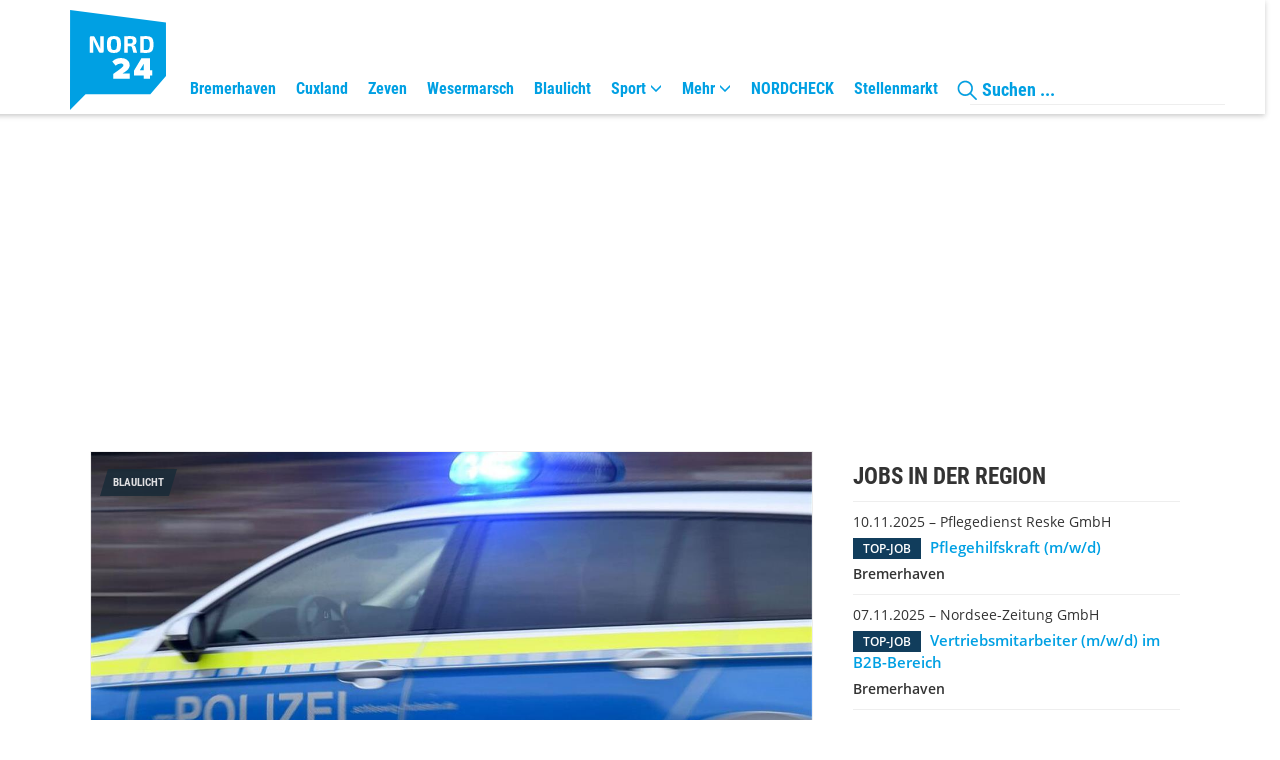

--- FILE ---
content_type: text/html; charset=utf-8
request_url: https://www.nord24.de/blaulicht/cuxland-geldboersen-von-aelteren-menschen-beim-einkaufen-gestohlen-111793.html
body_size: 13667
content:


<!DOCTYPE html>
<html xmlns="http://www.w3.org/1999/xhtml" lang="de">
<head>
	<script  id="open-cmp-stub"  src="https://cdn.opencmp.net/tcf-v2/cmp-stub-latest.js"  data-domain="nord24.de"  type="text/javascript"  ></script>

	

	

	<!-- META SECTION -->
	<meta charset="utf-8" />
	<meta name="viewport" content="width=device-width, initial-scale=1.0, shrink-to-fit=no" />
	<meta http-equiv="X-UA-Compatible" content="IE=Edge" />
	<title>Cuxland: Geldb&#246;rsen von &#228;lteren Menschen beim Einkaufen gestohlen</title>
<meta name="date" content="2023-01-11T12:22:58+01:00" />
<link rel="canonical" href="https://www.nord24.de/blaulicht/cuxland-geldboersen-von-aelteren-menschen-beim-einkaufen-gestohlen-111793.html" />
<meta property="og:title" content="Cuxland: Geldb&#246;rsen von &#228;lteren Menschen beim Einkaufen gestohlen" />
<meta property="og:type" content="article" />
<meta property="og:url" content="https://www.nord24.de/blaulicht/cuxland-geldboersen-von-aelteren-menschen-beim-einkaufen-gestohlen-111793.html" />
<meta property="og:description" content="Am gestrigen Dienstag, 10. Januar, wurden w&#228;hrend des Einkaufens erneut mehrere Seniorinnen und Senioren Opfer von Geldb&#246;rsendiebst&#228;hlen." />
<meta property="og:locale" content="de_DE" />
<meta property="og:site_name" content="nord24" />
<meta property="og:image" content="https://www.nord24.de/bilder/die-polizei-raet-geldboersen-und-andere-wertgegenstaende-169874og.jpg" />
<meta property="fb:pages" content="455667284641010" />
<meta property="fb:app_id" content="455667284641010" />
<meta name="ob_recommend" content="false" />
<meta name="description" content="Am gestrigen Dienstag, 10. Januar, wurden w&#228;hrend des Einkaufens erneut mehrere Seniorinnen und Senioren Opfer von Geldb&#246;rsendiebst&#228;hlen." />
<meta name="keywords" content="Geldb&#246;rsen, Polizei, Wertgegenst&#228;nde, Cuxland" />
<meta name="robots" content="index, follow, max-image-preview:large, noarchive" />


	<!-- LINK SECTION -->
		<link href="/favicon.png" type="image/png" rel="Shortcut Icon" />
	<link rel="apple-touch-icon" sizes="57x57" href="/Layout/Custom/Images/Favicon/Nord24Web/apple-icon-57x57.png" />
	<link rel="apple-touch-icon" sizes="60x60" href="/Layout/Custom/Images/Favicon/Nord24Web/apple-icon-60x60.png" />
	<link rel="apple-touch-icon" sizes="72x72" href="/Layout/Custom/Images/Favicon/Nord24Web/apple-icon-72x72.png" />
	<link rel="apple-touch-icon" sizes="76x76" href="/Layout/Custom/Images/Favicon/Nord24Web/apple-icon-76x76.png" />
	<link rel="apple-touch-icon" sizes="114x114" href="/Layout/Custom/Images/Favicon/Nord24Web/apple-icon-114x114.png" />
	<link rel="apple-touch-icon" sizes="120x120" href="/Layout/Custom/Images/Favicon/Nord24Web/apple-icon-120x120.png" />
	<link rel="apple-touch-icon" sizes="144x144" href="/Layout/Custom/Images/Favicon/Nord24Web/apple-icon-144x144.png" />
	<link rel="apple-touch-icon" sizes="152x152" href="/Layout/Custom/Images/Favicon/Nord24Web/apple-icon-152x152.png" />
	<link rel="apple-touch-icon" sizes="180x180" href="/Layout/Custom/Images/Favicon/Nord24Web/apple-icon-180x180.png" />

	<link rel="icon" type="image/png" sizes="144x144" href="/Layout/Custom/Images/Favicon/Nord24Web/android-icon-144x144.png" />
	<link rel="icon" type="image/png" sizes="192x192" href="/Layout/Custom/Images/Favicon/Nord24Web/android-icon-192x192.png" />
	<link rel="icon" type="image/png" sizes="36x36" href="/Layout/Custom/Images/Favicon/Nord24Web/android-icon-36x36.png" />
	<link rel="icon" type="image/png" sizes="48x48" href="/Layout/Custom/Images/Favicon/Nord24Web/android-icon-48x48.png" />
	<link rel="icon" type="image/png" sizes="72x72" href="/Layout/Custom/Images/Favicon/Nord24Web/android-icon-72x72.png" />
	<link rel="icon" type="image/png" sizes="96x96" href="/Layout/Custom/Images/Favicon/Nord24Web/android-icon-96x96.png" />

	<link rel="icon" type="image/png" sizes="96x96" href="/Layout/Custom/Images/Favicon/Nord24Web/favicon-96x96.png" />
	<link rel="icon" type="image/png" sizes="32x32" href="/Layout/Custom/Images/Favicon/Nord24Web/favicon-32x32.png" />
	<link rel="icon" type="image/png" sizes="16x16" href="/Layout/Custom/Images/Favicon/Nord24Web/favicon-16x16.png" />

	<meta name="msapplication-TileColor" content="#ffffff" />
	<meta name="msapplication-TileImage" content="/Layout/Custom/Images/Favicon/Nord24Web/ms-icon-144x144.png" />
		<link rel='dns-prefetch' href='https://cdn.opencmp.net' />
		<link rel="preload" as="font" href="/Layout_Nord24Web/Custom/Fonts/OpenSans-Light.woff2" crossorigin />
		<link rel="preload" as="font" href="/Layout_Nord24Web/Custom/Fonts/OpenSans-Regular.woff2" crossorigin />
		<link rel="preload" as="font" href="/Layout_Nord24Web/Custom/Fonts/OpenSans-SemiBold.woff2" crossorigin />
		<link rel="preload" as="font" href="/Layout_Nord24Web/Custom/Fonts/RobotoCondensed-Regular.woff2" crossorigin />
		<link rel="preload" as="font" href="/Layout_Nord24Web/Custom/Fonts/RobotoCondensed-Bold.woff2" crossorigin />
		<link rel="preload" as="font" href="/Layout_Nord24Web/Custom/Fonts/icomoon.woff" crossorigin />

	<style>:root {
   /*colors*/
   --color-primary: #005380;
   --color-secondary: #CCA400;
   --color-default: #979797;
   --color-text: #000;
   --color-link: #000;
   --color-link-hover: #005380;
   --color-body-bg: #fff;
   --color-module-bg: #fff;
   --color-module-bg-grey: #F2F2F2;
   /*fonts*/
   --font-sans: 'Noto Sans Display';
   --font-serif: 'Noto Serif';
   --font-size: 15px;
   --font-size-h1: 32px;
   --font-size-h2: 18px;
   --font-size-h3: 16px;
   --font-size-h4: 15px;
}

</style>


	<link href="/Layout_Nord24Web/Bootstrap/CSS/web-portal-bootstrap.min.css?_=6a07a4a7" rel="stylesheet" type="text/css"  />
<link href="/lib/bootstrap-datepicker/dist/css/bootstrap-datepicker3.css?_=ad1fcb45" rel="stylesheet" type="text/css"  />
<link href="/UtilLib/css/iconfont/style.css?_=3c75bfc8" rel="stylesheet" type="text/css"  />
<link href="/Layout.min.css?eWcmsZone=News&_=-1600272449" rel="stylesheet" type="text/css"  />
<link href="/lib/Swiper/swiper-bundle.css?_=f78bb2d6" rel="stylesheet" type="text/css"  />


	<!-- SCRIPT SECTION -->
	<script src="/lib/jquery/jquery.min.js?_=dfa0b592"></script>
<script type="text/javascript" id="trfAdSetup" async data-traffectiveConf='{"targeting": [{"key":"zone","values":null,"value":"blaulicht"},
 {"key":"lokal","values":null,"value":""}, 
{"key":"pagetype","values":null,"value":"article"},
 {"key":"programmatic_ads","values":null,"value":"true"}, 
{"key":"ads","values":null,"value":"true"} 
] ,"dfpAdUrl":"/307308315,79780435/nord24.de/homepage/blaulicht"}' src="//cdntrf.com/trf-nord24.js"></script>

	

	<link rel="stylesheet" type="text/css" href="/CustLayout.min.css?_=-344089239">
   <script async src="/CustScript.min.js?_=1277561684"></script>
	

	
<script>
var gaProperty = '';
var disableStr = 'ga-disable-' + gaProperty;
if (document.cookie.indexOf(disableStr + '=true') > -1) {
window[disableStr] = true;
}
function gaOptout() {
document.cookie = disableStr + '=true; expires=Thu, 31 Dec 2099 23:59:59 UTC; path=/';
window[disableStr] = true;
alert('Das Tracking durch Google Analytics wurde in Ihrem Browser für diese Website deaktiviert.');
}
</script>
<script class="GTagLazyLoad" async data-src="https://www.googletagmanager.com/gtag/js?id=G-LFDN054F34"></script>
<script type="text/javascript">
if(typeof __tcfapi === 'function'){
__tcfapi('addEventListener',2,function(tcData,success){
if(success==false){
console.log('addEventListener thows error')}else{console.log('Eventlistener',success,tcData);
 __tcfapi('getCustomData', 2, function (customData, success) {
if (success == false) {
console.error('	getCustomData error');} else {
console.log('	getCustomData:', customData);if (customData.vendor.consents['529'] === true) {
console.log('	Custom Vendor 529 has consent');
$('.GTagLazyLoad').attr('src',$('.GTagLazyLoad').attr('data-src'));
window.dataLayer = window.dataLayer || [];
function gtag() { dataLayer.push(arguments); }
gtag('js', new Date());
gtag('config', 'G-LFDN054F34');
}
 else {console.log('	Custom Vendor 529 has no consent');}}});}});}
</script>
<script async src='https://hl.upscore.com/config/nord24.de.js' type='text/javascript' ></script><script type="text/javascript"> 
(function(u,p,s,c,r){u[r]=u[r]||function(p){(u[r].q=u[r].q||[]).push(p)},u[r].ls=1*new Date();var a=p.createElement(s),m=p.getElementsByTagName(s)[0];a.async=1;a.src=c;m.parentNode.insertBefore(a,m)})(window,document,'script','//files.upscore.com/async/upScore.js','upScore');
upScore({config:
{domain:'nord24.de',
article:'article',
track_positions:'false'
},
data:{section:'Blaulicht',
taxonomy:'',
object_id:'111793',
pubdate:'2023-01-11T12:22:58+02:00',
author:'nord24',
object_type:'article',
conversion:0,
user_status:0,
content_type:0,
content_blocked:0,
custom_sponsored:0,
custom_source:'Blaulicht',
custom_video:0}});

 console.log('UpScore Zone:News Conversion: 0');</script> 


	

	

	<script async id="ebx" src="//applets.ebxcdn.com/ebx.js" data-usercentrics="EchoBox" type="text/plain"></script>

	
</head>
<body class="">
	

	

	

	

	<header class="WcmsHeader">

		


	<div  class="container-fluid DesktopNavigation">
		<div class="ListContainer" >
			<div class="ListContainerContent">
				


	<div  class="HeaderLogoSearch">
		<div class="ListContainer" >
			<div class="ListContainerContent">
				


<div class="Nord24LogoLeft"><a id="WcmsLogo" href="/" data-push="true"> <svg xmlns="http://www.w3.org/2000/svg" width="95.638" height="100" viewbox="0 0 95.638 100"> <desc>Die Grafik zeigt das Logo von nord24 auf hellblauem Grund.</desc> <path d="M189.336,98.123,93.831,85.7l-.088,100,15.514-15.643h64.512l15.613-18.384Z" transform="translate(-93.744 -85.699)" fill="#00a0e3"></path> <g transform="translate(19.764 26.018)"> <path data-name="Pfad 7" d="M217.361,231.35v15.094a1.143,1.143,0,0,1-1.278,1.306h-2.247a1.315,1.315,0,0,1-.854-.252,2.437,2.437,0,0,1-.589-.819l-4.283-8.746a14.93,14.93,0,0,1-.995-2.544h-.261a19.111,19.111,0,0,1,.167,2.617v9.744h-3.431V232.658a1.152,1.152,0,0,1,1.3-1.308h2.2a1.322,1.322,0,0,1,.852.249,2.5,2.5,0,0,1,.591.821l4.14,8.486q.593,1.188,1.184,2.639h.235c-.092-1.236-.141-2.158-.141-2.758V231.35Z" transform="translate(-203.589 -231.105)" fill="#fff"></path> <path data-name="Pfad 8" d="M299.665,231.469q1.525-1.817,5.456-1.816t5.465,1.816q1.539,1.817,1.537,6.692t-1.537,6.69q-1.539,1.82-5.465,1.818t-5.456-1.818q-1.529-1.817-1.526-6.69t1.526-6.692m7.973,2.27a3.306,3.306,0,0,0-5.039,0,14.777,14.777,0,0,0,0,8.841,3.3,3.3,0,0,0,5.039,0,14.825,14.825,0,0,0,0-8.841" transform="translate(-281.127 -229.653)" fill="#fff"></path> <path data-name="Pfad 9" d="M406.621,246.78H402.81l-1.23-5.013a2.076,2.076,0,0,0-.626-1.083,1.82,1.82,0,0,0-1.122-.3l-2.533-.022v6.416h-3.55v-16.4q2.2-.212,6.223-.212,3.285,0,4.661,1.046t1.371,3.8a4.841,4.841,0,0,1-.721,2.829,3.272,3.272,0,0,1-2.4,1.236v.119a2.95,2.95,0,0,1,2.319,2.471Zm-9.322-9.2h2.6a2.883,2.883,0,0,0,1.942-.488,3.53,3.53,0,0,0,.011-3.672,2.928,2.928,0,0,0-1.953-.474l-2.6.022Z" transform="translate(-359.534 -230.091)" fill="#fff"></path> <path data-name="Pfad 10" d="M482.244,246.78v-16.4q3.361-.215,6.341-.214,3.908,0,5.432,1.8t1.524,6.611q0,4.8-1.524,6.606T488.585,247q-2.978,0-6.341-.216m3.6-13.762v11.1q.4,0,1.313.011c.606.009,1.083.011,1.43.011a2.631,2.631,0,0,0,2.5-1.165,9.726,9.726,0,0,0,.674-4.4,9.827,9.827,0,0,0-.674-4.411,2.629,2.629,0,0,0-2.5-1.176Z" transform="translate(-432.106 -230.091)" fill="#fff"></path> <path data-name="Pfad 11" d="M328.628,367.54c9.315-6.6,10.2-7.365,10.2-8.9,0-.984-1.039-1.6-2.476-1.6a7.865,7.865,0,0,0-5.252,2.118l-3.361-4.113a11.877,11.877,0,0,1,8.612-3.468c5.285,0,8.738,2.948,8.738,7.061,0,2.789-1.588,5.092-7.057,8.314h7.24v5.4H328.628Z" transform="translate(-305.404 -329.545)" fill="#fff"></path> <path data-name="Pfad 12" d="M455.789,370.478h-9.8v-4.757l7.422-12.427h8.551v11.782h2.352v5.4h-2.352v3.283h-6.17Zm-3.848-5.4h3.848v-6.443Z" transform="translate(-402.078 -330.947)" fill="#fff"></path> </g> </svg> </a></div>


<div id="SearchBar"  class="Nord24right hidden-xs">
	<div class="SearchModule" 
		data-fi-searchurl="/nachrichten/suche">
		<span class="input-group-btn">
			<button class="btn btn-primary IconLupe" aria-label="Suche" type="button">
					<img src="/Layout/Custom/Images/lupe.png" alt="icon lupe"/>
			</button>
		</span>
		<div class="input-group">
			<input type="search" class="fi-search-box form-control" placeholder="Suchen ..." />
			<button class="btn btn-primary IconGo" type="button">
				<img src="/Layout/Custom/Images/Titelseiten/IconArrowSearch.svg" alt="icon" />
			</button>
		</div>
	</div>
</div>


	<div  class="Nord24right hidden-sm hidden-md hidden-lg">
		<div class="HtmlModule">
			<div class="HtmlModuleContent">
				<button type="button" class="navbar-toggle" data-toggle="collapse" data-target=".Navigation" aria-expanded="true"> <span class="sr-only">Navigation anzeigen bzw. verbergen</span> <img class="BurgerIcon" src="/Layout/Custom/Images/Icon-Hamburger.svg" alt="Men&uuml; Icon" width="20" height="16" /> </button>
			</div>
		</div>
	</div>


			</div>
		</div>
	</div>



	<div  class="HeaderNavDate">
		<div class="ListContainer" >
			<div class="ListContainerContent">
				



      <nav class="SliderNavMenu navbar-bottom NavMenu navbar navbar-default hidden-sm hidden-md hidden-lg" id="SliderNav">

         




      <div class="swiper-button-prev SwiperNavIcon"><img src="/Layout/Custom/Images/Titelseiten/IconArrow.svg" alt="nach links" /></div>
      <div class="swiper-button-next SwiperNavIcon"><img src="/Layout/Custom/Images/Titelseiten/IconArrow.svg" alt="nach rechts" /></div>
      <div class="swiper-container navswiper ">
         <ul class="wcms-nav-first-level nav navbar-nav NavItem_Startseite nav navbar-nav swiper-wrapper">
			<li id="MobileSwiper_NavItem_697_Bremerhaven_VIAB"
			class="swiper-slide navitem   ">
				<a href="/bremerhaven"  
				 
				 
				
				
				
				
				
				
				
				>
					Bremerhaven
				</a>
			</li>
			<li id="MobileSwiper_NavItem_698_Cuxland_VIAB"
			class="swiper-slide navitem   ">
				<a href="/landkreis-cuxhaven"  
				 
				 
				
				
				
				
				
				
				
				>
					Cuxland
				</a>
			</li>
			<li id="MobileSwiper_NavItem_699_Zeven_VIAB"
			class="swiper-slide navitem   ">
				<a href="/zeven"  
				 
				 
				
				
				
				
				
				
				
				>
					Zeven
				</a>
			</li>
			<li id="MobileSwiper_NavItem_700_Wesermarsch_VIAB"
			class="swiper-slide navitem   ">
				<a href="/wesermarsch"  
				 
				 
				
				
				
				
				
				
				
				>
					Wesermarsch
				</a>
			</li>
         </ul>
      </div>

      </nav>
         <div class="SliderDropDown"></div>




	<div  class="Navigation navbar-collapse collapse">
		<div class="WcmsNavModule ">

      <nav class="NavMenu navbar navbar-default" id="">

         




<ul class="wcms-nav-first-level nav navbar-nav NavItem_Startseite wcms-flexbox-container wcms-flexbox-halign wcms-justify-content-left ">
			<li id="NavigationmitLotse_NavItem_91_Bremerhaven_IITP" 
			class="navitem   ">
				<a href="/bremerhaven"  
				 
				 
				
				
				
				
				
				
				
				>
					Bremerhaven
				</a>
			</li>
			<li id="NavigationmitLotse_NavItem_92_Cuxland_IITP" 
			class="navitem   ">
				<a href="/landkreis-cuxhaven"  
				 
				 
				
				
				
				
				
				
				
				>
					Cuxland
				</a>
			</li>
			<li id="NavigationmitLotse_NavItem_93_Zeven_IITP" 
			class="navitem   ">
				<a href="/zeven"  
				 
				 
				
				
				
				
				
				
				
				>
					Zeven
				</a>
			</li>
			<li id="NavigationmitLotse_NavItem_94_Wesermarsch_IITP" 
			class="navitem   ">
				<a href="/wesermarsch"  
				 
				 
				
				
				
				
				
				
				
				>
					Wesermarsch
				</a>
			</li>
			<li id="NavigationmitLotse_NavItem_95_Blaulicht_IITP" 
			class="navitem   ">
				<a href="/blaulicht"  
				 
				 
				
				
				
				
				
				
				
				>
					Blaulicht
				</a>
			</li>
			<li id="NavigationmitLotse_NavItem_96_Sport_IITP" 
			class="navitem  dropdown ">
				<a href="/sport"  
				 
				 
				
				class="dropdown-toggle" 
				data-toggle="dropdown" 
				data-target="#" 
				role="button" 
				aria-haspopup="true" 
				aria-expanded="false" 
				>
					Sport
						<span class="iconarrow"></span>
				</a>




<ul class="wcms-nav-second-level dropdown-menu NavItem_Sport  ">
			<li id="NavigationmitLotse_NavItem_106_FischtownPinguins_IITP" 
			class="navitem   ">
				<a href="/fischtown-pinguins"  
				 
				 
				
				
				
				
				
				
				
				>
					Fischtown Pinguins
				</a>
			</li>
			<li id="NavigationmitLotse_NavItem_107_EisbaerenBremerhaven_IITP" 
			class="navitem   ">
				<a href="/eisbaeren-bremerhaven"  
				 
				 
				
				
				
				
				
				
				
				>
					Eisb&#xE4;ren Bremerhaven
				</a>
			</li>
			<li id="NavigationmitLotse_NavItem_108_WerderBremen_IITP" 
			class="navitem   ">
				<a href="/werder-bremen"  
				 
				 
				
				
				
				
				
				
				
				>
					Werder Bremen
				</a>
			</li>
</ul>
			</li>
			<li id="NavigationmitLotse_NavItem_97_Mehr_IITP" 
			class="navitem  dropdown ">
				<a href="/service"  
				 
				 
				
				class="dropdown-toggle" 
				data-toggle="dropdown" 
				data-target="#" 
				role="button" 
				aria-haspopup="true" 
				aria-expanded="false" 
				>
					Mehr
						<span class="iconarrow"></span>
				</a>




<ul class="wcms-nav-second-level dropdown-menu NavItem_Mehr  ">
			<li id="NavigationmitLotse_NavItem_739_Finanzen_IITP" 
			class="navitem   ">
				<a href="/finanzen"  
				 
				 
				
				
				
				
				
				
				
				>
					Finanzen
				</a>
			</li>
			<li id="NavigationmitLotse_NavItem_740_Nordsee_IITP" 
			class="navitem   ">
				<a href="/nordsee"  
				 
				 
				
				
				
				
				
				
				
				>
					Nordsee
				</a>
			</li>
			<li id="NavigationmitLotse_NavItem_741_Rente_IITP" 
			class="navitem   ">
				<a href="/rente"  
				 
				 
				
				
				
				
				
				
				
				>
					Rente
				</a>
			</li>
			<li id="NavigationmitLotse_NavItem_745_Service_IITP" 
			class="navitem   ">
				<a href="/service"  
				 
				 
				
				
				
				
				
				
				
				>
					Service
				</a>
			</li>
			<li id="NavigationmitLotse_NavItem_742_SchiffeundKreuzfahrt_IITP" 
			class="navitem   ">
				<a href="/kreuzfahrt-schiffe"  
				 
				 
				
				
				
				
				
				
				
				>
					Schiffe und Kreuzfahrt
				</a>
			</li>
			<li id="NavigationmitLotse_NavItem_744_Tierwelt_IITP" 
			class="navitem   ">
				<a href="/tiere"  
				 
				 
				
				
				
				
				
				
				
				>
					Tierwelt
				</a>
			</li>
			<li id="NavigationmitLotse_NavItem_743_Verbraucher_IITP" 
			class="navitem   ">
				<a href="/verbraucher"  
				 
				 
				
				
				
				
				
				
				
				>
					Verbraucher
				</a>
			</li>
</ul>
			</li>
			<li id="NavigationmitLotse_NavItem_110_NORDCHECK_IITP" 
			class="navitem   ">
				<a href="https://www.nordcheck.de/"  
				 
				rel="noopener"  
				target="_blank" 
				
				
				
				
				
				
				>
					NORDCHECK
				</a>
			</li>
			<li id="NavigationmitLotse_NavItem_105_Stellenmarkt_IITP" 
			class="navitem   ">
				<a href="https://stellenmarkt.nord24.de/"  
				 
				rel="noopener"  
				target="_blank" 
				
				
				
				
				
				
				>
					Stellenmarkt
				</a>
			</li>
</ul>
      </nav>
		</div>
	</div>

			</div>
		</div>
	</div>

			</div>
		</div>
	</div>


	</header>


	<div id="m_wctrlWebsite" class="Wcms News container" data-wcms-page-info="{&quot;WcmsPageId&quot;:221,&quot;WcmsZone&quot;:2,&quot;EditionPartId&quot;:-1,&quot;SectionId&quot;:739,&quot;PrintEditionId&quot;:-1,&quot;ClassificationId&quot;:-1,&quot;RealEstateCityId&quot;:-1,&quot;EventAreaId&quot;:-1,&quot;CustomAreaId&quot;:-1,&quot;ContainedWebDocs&quot;:&quot;{\&quot;863\&quot;:[111793],\&quot;484\&quot;:[18903,18378,18382]}&quot;,&quot;DocId&quot;:111793,&quot;DocLogType&quot;:863}" data-wcms-version-infos="[]">

		<div id="WallpaperBanner">
			
	<div class="WcmsTopBannerPlaceHolder">
		


<div  class="WcmsModule">
	<div class="TraffectivBannerModule" id="TraffectivBanner_blaulicht_Billboard">
		<div id='traffective-ad-Billboard' style='display: none;' class='Billboard'></div>
	</div>
</div>

	</div>
	<div class="WcmsSkycraperBannerPlaceHolder">
		


<div  class="WcmsModule">
	<div class="TraffectivBannerModule" id="TraffectivBanner_blaulicht_Skyscraper">
		<div id='traffective-ad-Skyscraper' style='display: none;' class='Skyscraper'></div>
	</div>
</div>

	</div>

		</div>

		


		<div class="WcmsPagePlaceholder">
			
	<div class="row">
		<div class="WcmsPageTopPlaceHolder col-md-12 col-sm-12 col-xs-12">
			
		</div>
	</div>

	<div class="row">
		<div class="WcmsPageWideBannerPlaceHolder col-md-8 col-sm-12 col-xs-12 margin-bottom-20">
			

<main class="WcmsPage">
	


	<div  class="WcmsModule">
		<div class="HtmlModule">
			<div class="HtmlModuleContent">
				<style>
.readingtime
{
display:none;
}
.StoryShowShare
{
display:none;
}
</style>
			</div>
		</div>
	</div>




<div  class="WcmsModule test">
	<div data-fi-doc-id="111793" class="WebStoryShowModule">
		<article class="WebStoryShow ">
  <div class="row">
    <div class="col-sm-12">
      <div class="StoryBorder">
        <div class="StoryShowGalleryBox TitlePicture">
          <figure class="StoryShowGalleryImage">
            <img srcset="/bilder/die-polizei-raet-geldboersen-und-andere-wertgegenstaende-169874t.jpg 480w,/bilder/die-polizei-raet-geldboersen-und-andere-wertgegenstaende-169874s.jpg 610w,/bilder/die-polizei-raet-geldboersen-und-andere-wertgegenstaende-169874m.jpg 930w,/bilder/die-polizei-raet-geldboersen-und-andere-wertgegenstaende-169874.jpg 1248w,/bilder/die-polizei-raet-geldboersen-und-andere-wertgegenstaende-169874h.jpg 1920w" sizes="(min-width: 1200px) 1248px, (min-width: 768px) 610px, 100vw" src="/bilder/die-polizei-raet-geldboersen-und-andere-wertgegenstaende-169874.jpg" title="Cuxland: Geldbörsen von älteren Menschen beim Einkaufen gestohlen" alt="Ein Streifenwagen fährt mit eingeschaltetem Blaulicht." class="img-responsive" />
            <figcaption>
              <p>Die Polizei, rät Geldbörsen und andere Wertgegenstände niemals offen oder sichtbar in Taschen oder Bekleidungsstücken am Körper zu tragen. </p>
            </figcaption>
          </figure>
          <p class="image-credit">Foto: Rehder/dpa</p>
          <div class="clear">
            <!--clear-->
          </div>
          <div class="ArticleSectionOverlay">
            <div class="cursor-pointer article-section featured-badge" onClick="NavigateToSection(event,'Blaulicht')">Blaulicht</div>
          </div>
        </div>
        <div class="StoryShowBox">
          <header>
            <h1>Cuxland: Geldbörsen von älteren Menschen beim Einkaufen gestohlen</h1>
          </header>
          <div class="clear">
            <!--clear-->
          </div>
          <div class="author">
            <!--Author-->
            <div class="author-circle">
              <img class="author-circle-img" loading="lazy" alt="Autor" src="/Media/Autorenbilder/DefaultAuthor-m-thumb.png" />
            </div>Von <a href="/nachrichten/nord24-au3996.html" title="nord24" class="">nord24</a></div>
          <div class="WebStoryPubDate">11. Januar 2023 // 12:22</div>
        </div>
        <div>
          <div class="StoryShowShare ">
            <!--StoryShowShare-->
            <div>
              <a target="_blank" rel="noopener" class="share-tw nzicon-twitter" title="Twitter" href="https://twitter.com/intent/tweet?text=https://www.nord24.de/blaulicht/cuxland-geldboersen-von-aelteren-menschen-beim-einkaufen-gestohlen-111793.html&amp;utm_source=twitter&amp;utm_medium=post">TWEET</a>
              <a target="_blank" rel="noopener" class="share-fb nzicon-facebook" title="Facebook" href="https://de.facebook.com/sharer.php?u=https://www.nord24.de/blaulicht/cuxland-geldboersen-von-aelteren-menschen-beim-einkaufen-gestohlen-111793.html&amp;utm_source=facebook&amp;utm_medium=post">TEILEN</a>
              <a class="share-mail" title="Mail" href="mailto:?subject=Cuxland: Geldbörsen von älteren Menschen beim Einkaufen gestohlen&amp;body=Das ist ja interessant. Diesen Artikel musst Du lesen: https://www.nord24.de/blaulicht/cuxland-geldboersen-von-aelteren-menschen-beim-einkaufen-gestohlen-111793.html&amp;utm_source=mail&amp;utm_medium=post">
                <img src="/Layout/Custom/Images/Icon-Brief-Kontur-Weiss.svg" alt="Icon Mail" width="20px" height="14px" />TEILEN</a>
            </div>
            <div>
              <a class="printLink" title="Drucken" target="_blank" rel=" nofollow noopener" href="/blaulicht/cuxland-geldboersen-von-aelteren-menschen-beim-einkaufen-gestohlen-111793.html?bPrint=true&amp;utm_source=print&amp;utm_medium=post">
                <span class="" style="color:#353535;font-size:20px;margin-left:10px;">
                  <img alt="Drucken" class="" src="/Layout/Custom/Images/Icon-Drucker-klein-Dunkelgrau.svg" width="20px" height="20px" />
                </span>
              </a>
            </div>
          </div>
        </div>
        <div class="StoryShowBody">
          <p class="intro">Am gestrigen Dienstag, 10. Januar, wurden während des Einkaufens erneut mehrere Seniorinnen und Senioren Opfer von Geldbörsendiebstählen.</p>
          <div class="StoryShowBaseTextBox">
            <!--Basetext-->
            <!--Traffective Banner include Content_1-->
            


<div  class="">
	<div class="TraffectivBannerModule" id="TraffectivBanner_blaulicht_Content_1">
		<div id='traffective-ad-Content_1' style='display: none;' class='Content_1'></div>
	</div>
</div>

            <h2 class="ImTitle">
              <!--IMTitle-->Mit Karten Geld abgehoben</h2> <p>Der oder die Täter gingen hierbei erneut gezielt vor und nahmen die Geldbörsen mit, die sich offen in Umhänge- oder Bekleidungstaschen befanden. Mit ebenfalls entwendeten Zahlungskarten hoben der oder die Täter nur kurze Zeit später Geld ab, noch bevor die Bestohlenen die Karten sperren konnten. </p><h2 class="ImTitle"><!--IMTitle-->Läden in Loxstedt, Dedesdorf und Nordholz</h2> <p>Zwischen 10 Uhr und 10:10 Uhr entwendeten die Täter die Geldbörse eines 71-jährigen Loxstedters, während er bei einem Geschäft in der Parkstraße in Loxstedt einkaufen war. Zwischen 10:30 Uhr und 11:30 Uhr stahlen die Täter die Geldbörse einer 84-jährigen Frau aus Dedesdorf, während sie in einem Lebensmittelgeschäft in der Parkstraße in Loxstedt einkaufen war. In der Zeit von 13:45 Uhr bis 14 Uhr entwendeten die Täter die Geldbörse einer 79-jährigen Nordholzerin, während sie in einem Lebensmittelgeschäft im Feuerweg in Nordholz einkaufen war. </p><h2 class="ImTitle"><!--IMTitle-->Polizei gibt Tipps</h2> <p>Geldbörsen und andere Wertgegenstände sollte man niemals offen oder sichtbar in Taschen oder Bekleidungsstücken am Körper tragen. Mitgeführte Taschen, Jacken oder Rucksäcke sollten niemals ohne Aufsicht bleiben, auch nicht für einen kurzen Augenblick. PIN und Zahlungskarten sollten nicht zusammen aufbewahrt werden. Die Polizei Cuxhaven bietet spezielle Präventionsangebote für alle Interessierten an.  </p><p> </p></div>
          <div class="StoryShowInfoArea">
            <!--StoryShowInfoArea-->
          </div>
          <!--TagList-->
          <div class="StoryShowInlineBox InlineTagList">
            <ul>
              <li>
                <a title="Geldbörsen" href="/nachrichten/suche?search=Geldbörsen">Geldbörsen</a>
              </li>
              <li>
                <a title="Polizei" href="/nachrichten/polizei-tt6495.html">Polizei</a>
              </li>
              <li>
                <a title="Wertgegenstände" href="/nachrichten/suche?search=Wertgegenstände">Wertgegenstände</a>
              </li>
              <li>
                <a title="Cuxland" href="/nachrichten/cuxland-tt10235.html">Cuxland</a>
              </li>
            </ul>
            <div class="clearfix">
              <!--clear-->
            </div>
          </div>
        </div>
        <div class="StoryAuthors">
          <!--StoryAuthor-->
          <div class="StoryAuthor margin-bottom-10">
            


<div  class="">
	<div class="AuthorShowModule">
		<div class="AuthorShowModuleContent">
			<div class="">
  <!--AuthorPicture-->
  <div class="author-circle">
    <img loading="lazy" class="author-circle-img" title="nord24" src="/Media/Autorenbilder/DefaultAuthor-m.png" />
  </div>
  <div class="author-details">
    <span>nord24</span>
    <p>
      <a title="zeige alle Beiträge" href="/nachrichten/nord24-au3996.html">zeige alle Beiträge</a>
    </p>
    <p class="author-position"></p>
    <p class="AuthorDescription">nord24 ist das kostenlose Nachrichtenportal der NORDSEE-ZEITUNG, mit mehr als 5 Millionen Aufrufen im Monat. Wir bringen euch täglich das Aktuellste aus Bremerhaven, dem Cuxland, der Wesermarsch, dem Landkreis Rotenburg und der Welt direkt auf euer Smartphone oder den PC.</p>
  </div>
</div>
		</div>
	</div>
</div>
          </div>
        </div>
      </div>
    </div>
  </div>
  <div class="clear">
    <!--clear-->
  </div>
</article>
	</div>
</div>


	<div  class="WcmsModule OutbrainWidget">
		<div class="HtmlModule">
			<div class="HtmlModuleContent">
				<div class="OUTBRAIN" data-src="/blaulicht/cuxland-geldboersen-von-aelteren-menschen-beim-einkaufen-gestohlen-111793.html" data-widget-id="AR_1"></div>
<script type="text/plain" data-cmp-vendor="164" data-cmp-script="" src="//widgets.outbrain.com/outbrain.js"></script>
			</div>
		</div>
	</div>




	<div  class="WcmsModule">
		<div class="HtmlModule">
			<div class="HtmlModuleContent">
				<style><!--
.StoryAuthors {display: none;}, .StoryShowTagList {display: normal}
.StoryShowBody {border-bottom: 1px solid #eee;}
--></style>
			</div>
		</div>
	</div>



	<script type="application/ld+json">
		{"@context":"http://schema.org","@type":"NewsArticle","mainEntityOfPage":{"@type":"WebPage","@id":"https://www.nord24.de/blaulicht/cuxland-geldboersen-von-aelteren-menschen-beim-einkaufen-gestohlen-111793.html"},"headline":"Cuxland: Geldbörsen von älteren Menschen beim Einkaufen gestohlen","image":["https://www.nord24.de/bilder/die-polizei-raet-geldboersen-und-andere-wertgegenstaende-169874h.jpg"],"datePublished":"2023-01-11T11:22:58+00:00","dateModified":"2023-01-11T11:22:58+00:00","author":{"@type":"Person","name":"nord24"},"publisher":{"@type":"Organization","name":"NORDSEE-ZEITUNG GmbH","logo":{"@type":"ImageObject","url":"https://www.nord24.de/Layout/Custom/Images/Favicon/Nord24Web/nord24-logo-192x192.png","width":"192","height":"192"}},"description":"Am gestrigen Dienstag, 10. Januar, wurden während des Einkaufens erneut mehrere Seniorinnen und Senioren Opfer von Geldbörsendiebstählen.","isAccessibleForFree":true,"hasPart":{"@type":"WebPageElement","isAccessibleForFree":true,"cssSelector":".paywall-content"}}
	</script>
</main>
		</div>
		<div class="WcmsPageWideBannerRightPlaceHolder col-md-4 col-sm-12 col-xs-12">
			<aside>
				


	<div  class="WcmsContainer">
		<div class="ListContainer" >
			<div class="ListContainerContent">
				


	<div  class="WcmsModule">
		<div class="HtmlModule">
			<div class="HtmlModuleContent">
				<script>
    $(document).ready(function(){
        $('.preview-search-link a').attr('href','https://www.nordcheck.de/')
        $('.NordcheckModul').find('.preview-header a').each(function(){
            let url = $(this).attr('href')
            let präfix = "https://www.nordcheck.de"
            $(this).attr('href', präfix+url)
        })

    })
</script>
<style>
             /*Anpassung WA*/
        .WAModule{
            background-color: #F2F2F2;
            padding-top: 10px;
            padding-bottom: 20px;
        
            & .headLine{
                display: flex;
                flex-direction: column;
                    
                &::after{
                    content: none;
                }

                & img{
                    height: 25px;
                    margin-bottom: 10px;
                }
            }
        
            & .WAContent{
                text-align: center;
                font-family: "Roboto Condensed", Helvetica Neue, Helvetica, Arial, sans-serif;

                & a {
                    color: #25D366;
                }
        
                & .contentHeader{
                    font-weight: 700;
                    font-size: 22px;
                }
        
                & .waBtn{
                   width: 100%;
                    margin-top: 15px;
                    text-transform: none;
                    background-color: #25D366;
                    color: #fff;
                    font-family: "Roboto Condensed", Helvetica Neue, Helvetica, Arial, sans-serif;
                    font-size: 16px;
                    font-weight: 300;

                    &:hover{
                        background-color: #25D366 !important;
                        color: #fff !important;
                    }

                }
        
                & .smSection{
                    margin-top: 10px;
        
                    & .smSectionHeader{
                        text-transform: none;
                        margin-bottom: 15px;
                        font-size: 16px;
                        font-weight: 300px;
                        font-family: "Roboto Condensed", Helvetica Neue, Helvetica, Arial, sans-serif;
                    }
                    & .contentText{
                        text-transform: none;
                        margin-bottom: 10px;
                        font-size: 16px;
                        font-weight: 300px;
                        font-family: "Roboto Condensed", Helvetica Neue, Helvetica, Arial, sans-serif;
                    }
                    & .smLogos{
                        --img-height: 30px;
                        display: flex;
                        justify-content: center;
                        
                        & a{
                            text-decoration: none;
                            margin-right: 20px;
                        }
        
                        & #FBLogoBlack{
                            height: var(--img-height);
                        }
        
                        & #instaLogoBlack{
                            height: var(--img-height);
                        }
        
                        & #youtubeLogoBlack{
                            height: var(--img-height);
                        }
        
                    }
                }
            }
        }

@media (width <= 767px){
        .WAModule {
            & .WAContent{
                & .waBtn{
                    width: 75%;
                }
            }
        }
    }
  .NordcheckModul {
            background: #F2F2F2;
            padding: 20px;
            padding-top: 10px;
            & .headLine {
                margin-bottom: 10px;
                margin-top: 10px;
                text-transform: none;
                color:#000;
                font-size: 22px;
                font-family: "Roboto Condensed",Helvetica Neue,Helvetica,Arial,sans-serif;
            }
            & .btn-default{
                background-color: #00a0e3;
                color:#fff;
                border-color: transparent; 
                font-family: "Roboto Condensed", Helvetica Neue, Helvetica, Arial, sans-serif;
                text-transform: none;
                font-size: 15px;

                &:hover{
                    color: #fff !important;
                }
            }
            & .preview-header{
                display: flex;
                flex-direction: column;
                & .preview-event-area{
        
                    order: 3;
                    font-size: 13px !important;
                    text-transform: none!important;
                    font-weight: 500!important; 
                    color: #000 !important;
                    font-family: "Roboto Condensed", Helvetica Neue, Helvetica, Arial, sans-serif;        
                }
        
                & a{
                    order: 1;
                    color: #000 !important;
                    & h2{
                        font-size: 16px !important;
                        font-family: "Roboto Condensed", Helvetica Neue, Helvetica, Arial, sans-serif;
                        font-weight: 800 !important;
                    }
                }
        
                & .preview-date{
                    order: 2;
                    font-size: 13px !important;
                    color: #00a0e3 !important;
                    font-weight: 500!important; 
                    font-family: "Roboto Condensed", Helvetica Neue, Helvetica, Arial, sans-serif;
                }
                &::after{
                    content: url(https://www.nord24.de/Media/Nord24/Layout/arrow.png);
                    position: absolute;
                    right: 0;
                    top: 50%;
                }
            }
        }
  .NordcheckModul {
            background: #F2F2F2;
            padding: 20px;
            padding-top: 10px;
            & .headLine {
                margin-bottom: 10px;
                margin-top: 10px;
                text-transform: none;
                color:#000;
                font-size: 22px;
                font-family: "Roboto Condensed",Helvetica Neue,Helvetica,Arial,sans-serif;
            }
            & .btn-default{
                background-color: #00a0e3;
                color:#fff;
                border-color: transparent; 
                font-family: "Roboto Condensed", Helvetica Neue, Helvetica, Arial, sans-serif;
                text-transform: none;
                font-size: 15px;

                &:hover{
                    color: #fff !important;
                }
            }
            & .preview-header{
                display: flex;
                flex-direction: column;
                & .preview-event-area{
        
                    order: 3;
                    font-size: 13px !important;
                    text-transform: none!important;
                    font-weight: 500!important; 
                    color: #000 !important;
                    font-family: "Roboto Condensed", Helvetica Neue, Helvetica, Arial, sans-serif;        
                }
        
                & a{
                    order: 1;
                    color: #000 !important;
                    & h2{
                        font-size: 16px !important;
                        font-family: "Roboto Condensed", Helvetica Neue, Helvetica, Arial, sans-serif;
                        font-weight: 800 !important;
                    }
                }
        
                & .preview-date{
                    order: 2;
                    font-size: 13px !important;
                    color: #00a0e3 !important;
                    font-weight: 500!important; 
                    font-family: "Roboto Condensed", Helvetica Neue, Helvetica, Arial, sans-serif;
                }
                &::after{
                    content: url(https://www.nord24.de/Media/Nord24/Layout/arrow.png);
                    position: absolute;
                    right: 0;
                    top: 50%;
                }
            }
        }
</style>
			</div>
		</div>
	</div>




	<div  class="WcmsModule">
		<div class="HtmlModule">
			<div class="HtmlModuleContent">
				<script src="https://stellenmarkt.nord24.de/feed/jobs.js"></script>
			</div>
		</div>
	</div>




<div  class="WcmsModule">
	<div class="TraffectivBannerModule" id="TraffectivBanner_blaulicht_Rectangle_1">
		<div id='traffective-ad-Rectangle_1' style='display: none;' class='Rectangle_1'></div>
	</div>
</div>



	<div  class="WcmsModule WAModule">
		<div class="HtmlModule">
			<div class="HtmlModuleContent">
				<div class="WAWrapper"><img src="/Media/Nord24/Layout/whatsapp-logo.png" alt="whatsapp-logo" style="display: block; margin-left: auto; margin-right: auto; margin-bottom: 10px;" width="25" height="25" class="img-responsive" />
<div class="headLine" style="text-align: center;">Immer informiert</div>
<div class="WAContent">
<p class="contentText">Die wichtigsten News bequem bei WhatsApp abonnieren.<br /><a href="https://www.whatsapp.com/channel/0029Va8CHZlFy72CVedVRe1D" class="btn btn-primary waBtn" target="_blank" rel="noopener"> zum WhatsApp-Kanal </a></p>
</div>
</div>
<div class="WAWrapper">
<div class="WAContent">
<div class="smSection">
<p class="smSectionHeader" style="text-align: center;">Kontaktieren k&ouml;nnt ihr uns unter <br />&nbsp;<a href="tel:+4915116840902">+49 1511 6840902</a></p>
<p class="smSectionHeader" style="text-align: center;">Hier findet ihr uns auch:</p>
<div class="smLogos"><a href="https://www.facebook.com/nord24de"> <img src="/Media/Nord24/Layout/facebook-logo.png" alt="Facebook Logo" width="25" class="img-responsive" /> </a> <a href="https://www.instagram.com/nord24de/"> <img src="/Media/Nord24/Layout/instagram-logo.png" alt="Instagram Logo" width="25" class="img-responsive" /> </a> <a href="https://www.youtube.com/nord24de"> <img src="/Media/Nord24/Layout/youtube-logo.png" alt="Youtube Logo" width="25" /> </a></div>
</div>
</div>
</div>
			</div>
		</div>
	</div>




<div  class="WcmsModule">
	<div class="TraffectivBannerModule" id="TraffectivBanner_blaulicht_Rectangle_2">
		<div id='traffective-ad-Rectangle_2' style='display: none;' class='Rectangle_2'></div>
	</div>
</div>



<div  class="WcmsModule NordcheckModul">
	<div class="EventPreviewModule preview-module">
			<span class="headLine">Veranstaltungen</span>

		<div class="preview-module-content">
					<div class="row ">
							<div class="col-xs-12">
<div class="preview-doc">
  <div class="row">
    <div class="col-xs-12">
      <!--Picture-->
    </div>
    <div class="col-xs-12">
      <header class="preview-header">
        <h3 class="preview-date">am 14. November</h3>
        <h3 class="preview-event-area">
          <span>in </span>Bremerhaven</h3>
        <a href="/veranstaltungen/haven-ball-der-marineball-bremerhaven-e18903.html">
          <h2 class="preview-heading">Haven Ball - Der Marineball Bremerhaven</h2>
        </a>
      </header>
    </div>
  </div>
  <div class="preview-dividing-line-bottom">
    <!--deviding line at bottom of the preview-->
  </div>
</div>							</div>
					</div>
					<div class="row ">
							<div class="col-xs-12">
<div class="preview-doc">
  <div class="row">
    <div class="col-xs-12">
      <!--Picture-->
    </div>
    <div class="col-xs-12">
      <header class="preview-header">
        <h3 class="preview-date">am 15. November</h3>
        <h3 class="preview-event-area">
          <span>in </span>Bremerhaven</h3>
        <a href="/veranstaltungen/we-love-90s-e18378.html">
          <h2 class="preview-heading">We Love 90s</h2>
        </a>
      </header>
    </div>
  </div>
  <div class="preview-dividing-line-bottom">
    <!--deviding line at bottom of the preview-->
  </div>
</div>							</div>
					</div>
					<div class="row ">
							<div class="col-xs-12">
<div class="preview-doc">
  <div class="row">
    <div class="col-xs-12">
      <!--Picture-->
    </div>
    <div class="col-xs-12">
      <header class="preview-header">
        <h3 class="preview-date">vom 11.  bis zum 18. Dezember</h3>
        <h3 class="preview-event-area">
          <span>in </span>Bremerhaven</h3>
        <a href="/veranstaltungen/apollo-weihnachtsfeier-e18382.html">
          <h2 class="preview-heading">Apollo Weihnachtsfeier</h2>
        </a>
      </header>
    </div>
  </div>
  <div class="preview-dividing-line-bottom">
    <!--deviding line at bottom of the preview-->
  </div>
</div>							</div>
					</div>


				<div class="preview-search-link text-center">
					<a href="/veranstaltungen/suche.html?clf=97&amp;are=1&amp;period=specific&amp;dto=31-12-9999&amp;latitude=0&amp;longitude=0" class="btn btn-default">Mehr Veranstaltungen</a>
				</div>
		</div>
	</div>
</div>


<div  class="WcmsModule">
	<div class="TraffectivBannerModule" id="TraffectivBanner_blaulicht_HalfpageAd">
		<div id='traffective-ad-HalfpageAd' style='display: none;' class='HalfpageAd'></div>
	</div>
</div>

			</div>
		</div>
	</div>



	<div  class="WcmsContainer">
		<div class="ListContainer" >
			<div class="ListContainerContent">
				


<div  class="WcmsModule">
	<div class="TraffectivBannerModule" id="TraffectivBanner_blaulicht_HalfpageAd">
		<div id='traffective-ad-HalfpageAd' style='display: none;' class='HalfpageAd'></div>
	</div>
</div>



<div  class="WcmsModule">
	<div class="TraffectivBannerModule" id="TraffectivBanner_blaulicht_Rectangle_2">
		<div id='traffective-ad-Rectangle_2' style='display: none;' class='Rectangle_2'></div>
	</div>
</div>

			</div>
		</div>
	</div>

			</aside>
		</div>
	</div>

			<div style="clear:both"></div>
		</div>


		
	</div>

	


	<footer class="WcmsFooter">

		





	<div  class="WcmsModule">
		<div class="HtmlModule">
			<div class="HtmlModuleContent">
				<style>
    .NO24-footer,
    .NO24-footer-logo-tags,
    .NO24-footer-socialmedia,
    .NO24-footer-navigation
    {
            background-color: #00a0e3;
    }

    .NO24-footer-navigation a{
        color:white !important;

        &:hover{
            color: white !important;
        }
    }

    .NO24-footer-socialmedia{
        border-bottom: 1px solid #fff;
    }
</style>
<footer class="NO24-footer">
<div class="NO24-footer-logo-tags" style="padding-bottom: 0; padding-top: 0;">
<div class="container-fluid NO24-footer-socialmedia">
<div class="row">
<div class="col-xs-12">
<ul>
<li><a class="footer-link" href="https://www.whatsapp.com/channel/0029Va8CHZlFy72CVedVRe1D" style="margin-top: -2px;" target="_blank" rel="noopener"> <img class="img-responsive" alt="whatsapp" src="/Media/Nord24/Layout/whatsapp-50.png" width="35" height="35" /> </a></li>
<li><a href="https://www.facebook.com/nord24de" class="footer-link fbLink" target="_blank" rel="noopener"> <img class="img-responsive" alt="facebook" src="/Media/Nord24/Layout/facebook-50.png" width="30" height="30" /> </a></li>
<li><a class="footer-link" href="https://www.instagram.com/nord24de/" target="_blank" rel="noopener"> <img class="instaImage" src="/Media/Nord24/Layout/instagram-50.png" width="30" height="30" alt="Symbol von Instagramn als Icon" /> </a></li>
<li><a class="footer-link" href="https://www.youtube.com/c/nord24de" target="_blank" rel="noopener"> <img class="img-responsive" src="/Media/Nord24/Layout/youtube-50.png" alt="Symbol von Youtube als Icon" width="30" height="30" style="display: block; margin-left: auto; margin-right: auto;" /> </a></li>
</ul>
</div>
</div>
</div>
<nav class="container-fluid NO24-footer-navigation" aria-label="Weitere Seiten von nord24">
<div class="row">
<div class="col-xs-12">
<ul>
<li><a class="footer-link" href="/kontakt" target="_blank" rel="noopener">Kontakt</a></li>
<li><a class="footer-link" href="/datenschutz" target="_blank" rel="noopener">Datenschutz</a></li>
<li><a class="footer-link" href="/impressum/" target="_blank" rel="noopener">Impressum</a></li>
<li><a class="footer-link" href="https://www.nord24.de/Media/Nord24/Mediadaten-NEXUS-MEDIA-NORD-2025.pdf" target="_blank" rel="noopener">Mediadaten</a></li>
<li><a class="footer-link" href="/cookies" target="_blank" rel="noopener">Cookies</a></li>
</ul>
</div>
</div>
</nav></div>
</footer>
			</div>
		</div>
	</div>



	</footer>


	<script src="/lib/jquery.cookie/jquery.cookie.js?_=291f099e"></script>
<script>
var g_strAppPrefix = ''
</script>
<script src="/Localization/de-DE/JS/regional.js?_=1c762fb6"></script>
<script src="/bundle/util.js?_=e650c1a5"></script>
<script src="/lib/bootstrap/dist/js/bootstrap.min.js?_=c9924d42"></script>
<script>
if($.fn.button.noConflict){ var bootstrapButton = $.fn.button.noConflict();$.fn.bootstrapBtn = bootstrapButton;}
</script>
<script src="/lib/bootstrap-datepicker/dist/js/bootstrap-datepicker.min.js?_=59a248fb"></script>
<script>
if($.fn.datepicker.noConflict){ var bootstrapDatepicker = $.fn.datepicker.noConflict();$.fn.bootstrapDP = bootstrapDatepicker;}
</script>
<script src="/lib/timemejs/timeme.js?_=60b482e4"></script>
<script src="/Scripts/ModifiedLibs/mdetect/mdetect.js?_=67c1f90c"></script>
<script>
var m_strWCMSPath = '/';
</script>
<script src="/Core.min.js?eWcmsZone=News&_=-123388111"></script>
<script>
var g_kWcmsPageId = '221';
</script>
<script>
FI.Wcms.Common.CSession.CheckUserSessionIsValid();
</script>
<script>
 FI.Wcms.Statistic.CViewCount.SetViewCounts('-111793-pv');
</script>
<script src="/lib/Swiper/swiper-bundle.min.js?_=1f3782c1"></script>
<script src="/Scripts/Custom/NavSlider.js?_=419e15c6"></script>
<script src="/bundle/N24ScriptBundle.js?_=e1135ea9"></script>


	

	
	


		<div class="NZBackToTop">↑</div>
</body>
</html>


--- FILE ---
content_type: text/css; charset=utf-8
request_url: https://www.nord24.de/UtilLib/css/iconfont/style.css?_=3c75bfc8
body_size: 14239
content:
/* INCLUDE AS <IconFont> */

@font-face {
  font-family: 'FIIconFont';
  src:  url('fonts/FIIconFont.eot?gz4woe');
  src:  url('fonts/FIIconFont.eot?gz4woe#iefix') format('embedded-opentype'),
    url('fonts/FIIconFont.ttf?gz4woe') format('truetype'),
    url('fonts/FIIconFont.woff?gz4woe') format('woff'),
    url('fonts/FIIconFont.svg?gz4woe#FIIconFont') format('svg');
  font-weight: normal;
  font-style: normal;
  font-display: block;
}

/* Use the following CSS code if you want to use data attributes for inserting your icons */
[data-icon]:before {
   content: attr(data-icon);
}

[data-icon], [class^="icon-"], [class*=" icon-"] {
  /* use !important to prevent issues with browser extensions that change fonts */
  font-family: 'FIIconFont' !important;
  speak: never;
  font-style: normal;
  font-weight: normal;
  font-variant: normal;
  text-transform: none;
  line-height: 1;

  /* Better Font Rendering =========== */
  -webkit-font-smoothing: antialiased;
  -moz-osx-font-smoothing: grayscale;
}

.icon-abo-digital:before { content: "\e93c"; }
.icon-abo-settings:before { content: "\e9ff"; }
.icon-actualize-from-master:before { content: "\ea15"; }
.icon-add:before { content: "\e99a"; }
.icon-add-alexa:before { content: "\e9b5"; }
.icon-add-audio:before { content: "\e9ae"; }
.icon-add-box:before { content: "\e9fe"; }
.icon-add-column:before { content: "\e936"; }
.icon-add-dossier:before { content: "\e99e"; }
.icon-add-facebook:before { content: "\e9b8"; }
.icon-add-instagram:before { content: "\e9bc"; }
.icon-add-liveticker:before { content: "\e9a0"; }
.icon-add-pic:before { content: "\e9b2"; }
.icon-add-picture:before { content: "\e9ab"; }
.icon-add-picturegallery:before { content: "\e9b1"; }
.icon-add-quiz:before { content: "\e941"; }
.icon-add-salesman:before { content: "\e96e"; }
.icon-add-survey:before { content: "\e942"; }
.icon-add-twitter:before { content: "\e9b7"; }
.icon-add-video:before { content: "\e9b0"; }
.icon-add-webarticle:before { content: "\e9b9"; }
.icon-add-web-module:before { content: "\ea00"; }
.icon-add-whatsapp:before { content: "\e9b6"; }
.icon-add-youtube:before { content: "\e9cc"; }
.icon-adjust-to-height:before { content: "\e9dc"; }
.icon-adjust-to-width:before { content: "\e9db"; }
.icon-admin-to-bottom:before { content: "\e903"; }
.icon-admin-to-top:before { content: "\e904"; }
.icon-agency-file:before { content: "\e961"; }
.icon-ai-autofill:before { content: "\ea1f"; }
.icon-alarm:before { content: "\e610"; }
.icon-alarm-clock:before { content: "\e951"; }
.icon-alexa:before { content: "\e987"; }
.icon-alexaarticle-no-channel:before { content: "\e9f3"; }
.icon-alexaarticles-no-channel:before { content: "\e9f2"; }
.icon-amazon:before { content: "\e996"; }
.icon-analytics:before { content: "\e9ea"; }
.icon-archiv:before { content: "\e977"; }
.icon-arrow:before { content: "\e652"; }
.icon-arrow-circle-left:before { content: "\e98f"; }
.icon-arrow-circle-right:before { content: "\e990"; }
.icon-arrow-down:before { content: "\e01e"; }
.icon-arrow-left:before { content: "\e01d"; }
.icon-arrow-next:before { content: "\e654"; }
.icon-arrow-prev:before { content: "\e655"; }
.icon-arrow-right:before { content: "\e020"; }
.icon-arrow-to-left:before { content: "\e993"; }
.icon-arrow-to-right:before { content: "\e992"; }
.icon-arrow-up:before { content: "\e01f"; }
.icon-assign-sales:before { content: "\e96d"; }
.icon-assign-to-theme:before { content: "\e645"; }
.icon-attachment:before { content: "\e07f"; }
.icon-audio:before { content: "\e013"; }
.icon-author:before { content: "\e968"; }
.icon-autotext:before { content: "\e908"; }
.icon-autowebstory:before { content: "\e972"; }
.icon-back:before { content: "\e64c"; }
.icon-back2:before { content: "\e94a"; }
.icon-backtostart:before { content: "\e656"; }
.icon-bank:before { content: "\e90e"; }
.icon-banner-motif:before { content: "\e916"; }
.icon-basket:before { content: "\e95a"; }
.icon-binoculars:before { content: "\e032"; }
.icon-blocked-document:before { content: "\e9a9"; }
.icon-bold:before { content: "\e62a"; }
.icon-bookmark:before { content: "\e979"; }
.icon-bookmark-full:before { content: "\e988"; }
.icon-bottom:before { content: "\e657"; }
.icon-box-remove:before { content: "\e632"; }
.icon-bubble:before { content: "\e02c"; }
.icon-bubble-empty:before { content: "\e028"; }
.icon-bullet:before { content: "\e61a"; }
.icon-businessman:before { content: "\e615"; }
.icon-calendar:before { content: "\e010"; }
.icon-calendar-day:before { content: "\e611"; }
.icon-call:before { content: "\e91a"; }
.icon-call-allowed:before { content: "\e9d5"; }
.icon-callback:before { content: "\e9e5"; }
.icon-callcenter:before { content: "\e9e4"; }
.icon-call-forbidden:before { content: "\e9d6"; }
.icon-camera:before { content: "\e9af"; }
.icon-cancel-circle:before { content: "\e622"; }
.icon-centered:before { content: "\e658"; }
.icon-changed:before { content: "\e962"; }
.icon-changed-full:before { content: "\e965"; }
.icon-channel:before { content: "\e9c2"; }
.icon-chatgpt:before { content: "\ea03"; }
.icon-check:before { content: "\e0c5"; }
.icon-checking:before { content: "\e9be"; }
.icon-checkmark-circle:before { content: "\e623"; }
.icon-choose-picture:before { content: "\e929"; }
.icon-choose-template:before { content: "\e971"; }
.icon-circle-left:before { content: "\e98e"; }
.icon-circle-right:before { content: "\e98d"; }
.icon-circle-web:before { content: "\e038"; }
.icon-clear:before { content: "\e0c2"; }
.icon-clear-empty:before { content: "\e0c1"; }
.icon-clear-text:before { content: "\e92a"; }
.icon-clock:before { content: "\e009"; }
.icon-close:before { content: "\e03a"; }
.icon-close-app:before { content: "\e980"; }
.icon-closed:before { content: "\e982"; }
.icon-close-document:before { content: "\e955"; }
.icon-combi-abo:before { content: "\e93a"; }
.icon-commercial:before { content: "\e964"; }
.icon-compass:before { content: "\e005"; }
.icon-complaint:before { content: "\e93d"; }
.icon-compress:before { content: "\e9e8"; }
.icon-connection:before { content: "\e608"; }
.icon-contacts:before { content: "\e9df"; }
.icon-copyright:before { content: "\e958"; }
.icon-creditcard:before { content: "\e90f"; }
.icon-crm:before { content: "\e986"; }
.icon-crop:before { content: "\e628"; }
.icon-decimal-bullet:before { content: "\e9ec"; }
.icon-decrease:before { content: "\e960"; }
.icon-delete-bullet:before { content: "\e9e1"; }
.icon-delete-column:before { content: "\e935"; }
.icon-delete-whitespace:before { content: "\e9da"; }
.icon-dialog:before { content: "\e16d"; }
.icon-dialog-symbol:before { content: "\e963"; }
.icon-doc:before { content: "\e016"; }
.icon-doc-diff:before { content: "\e922"; }
.icon-document:before { content: "\e035"; }
.icon-document-info:before { content: "\e633"; }
.icon-document-new:before { content: "\e640"; }
.icon-dossier:before { content: "\e905"; }
.icon-dossier-old:before { content: "\e9ac"; }
.icon-dots:before { content: "\e911"; }
.icon-down:before { content: "\e0bd"; }
.icon-download:before { content: "\e61c"; }
.icon-download-process:before { content: "\e95e"; }
.icon-drawer:before { content: "\e612"; }
.icon-dropdown:before { content: "\e03e"; }
.icon-duplicate:before { content: "\e634"; }
.icon-edge:before { content: "\e659"; }
.icon-edge-flat:before { content: "\e65a"; }
.icon-edge-round-in:before { content: "\e65b"; }
.icon-edge-round-out:before { content: "\e65c"; }
.icon-edit:before { content: "\e603"; }
.icon-edit-audio:before { content: "\e9b3"; }
.icon-edit-dossier:before { content: "\e99d"; }
.icon-edit-liveticker:before { content: "\e9a1"; }
.icon-edit-pic:before { content: "\e9b4"; }
.icon-edit-picturegallery:before { content: "\e99f"; }
.icon-edit-profil:before { content: "\e94c"; }
.icon-edit-quiz:before { content: "\e943"; }
.icon-edit-survey:before { content: "\e944"; }
.icon-edit-video:before { content: "\e9ad"; }
.icon-ed-plan:before { content: "\e91c"; }
.icon-email:before { content: "\e63d"; }
.icon-enlarge:before { content: "\e95f"; }
.icon-envelope:before { content: "\e60d"; }
.icon-epaper:before { content: "\e973"; }
.icon-eraser:before { content: "\e60f"; }
.icon-eraser-thin:before { content: "\e98c"; }
.icon-error:before { content: "\e64d"; }
.icon-euro:before { content: "\e9c1"; }
.icon-euro-circle:before { content: "\e646"; }
.icon-event:before { content: "\e636"; }
.icon-excel:before { content: "\e64e"; }
.icon-exclamation:before { content: "\e00e"; }
.icon-exclamation2:before { content: "\e99b"; }
.icon-expand:before { content: "\e024"; }
.icon-export-to-partner:before { content: "\ea17"; }
.icon-eye:before { content: "\e620"; }
.icon-eye-blocked:before { content: "\e902"; }
.icon-facebook:before { content: "\e62f"; }
.icon-face-pixel:before { content: "\e9f8"; }
.icon-fax-machine:before { content: "\e637"; }
.icon-figure-outline:before { content: "\e614"; }
.icon-file:before { content: "\e609"; }
.icon-file-open:before { content: "\e65d"; }
.icon-file-with-gear:before { content: "\e647"; }
.icon-fill-all-deadlines:before { content: "\e91e"; }
.icon-fill-deadline:before { content: "\e91f"; }
.icon-flip-horizontal:before { content: "\e65e"; }
.icon-flip-vertical:before { content: "\e65f"; }
.icon-folder:before { content: "\e60b"; }
.icon-font:before { content: "\e036"; }
.icon-format-full:before { content: "\e660"; }
.icon-format-horizontal:before { content: "\e661"; }
.icon-format-vertical:before { content: "\e662"; }
.icon-forward:before { content: "\e94b"; }
.icon-frame-edge:before { content: "\e663"; }
.icon-frame-side:before { content: "\e664"; }
.icon-free-hand:before { content: "\e9f9"; }
.icon-full-motif:before { content: "\e9de"; }
.icon-funnel:before { content: "\e629"; }
.icon-fupa:before { content: "\e9a3"; }
.icon-fupaarticle-no-channel:before { content: "\ea19"; }
.icon-fupaarticles-no-channel:before { content: "\ea18"; }
.icon-gear:before { content: "\e02f"; }
.icon-gears:before { content: "\e02d"; }
.icon-globe:before { content: "\e165"; }
.icon-google:before { content: "\ea1c"; }
.icon-google-filled:before { content: "\ea1b"; }
.icon-googleplus:before { content: "\e92e"; }
.icon-graphic:before { content: "\e635"; }
.icon-greyscale:before { content: "\e9f7"; }
.icon-grid:before { content: "\e007"; }
.icon-grid2:before { content: "\e665"; }
.icon-hammer:before { content: "\e938"; }
.icon-help:before { content: "\e666"; }
.icon-highlighted-font:before { content: "\e9a8"; }
.icon-holiday-service:before { content: "\e93e"; }
.icon-home:before { content: "\e014"; }
.icon-home-web:before { content: "\e015"; }
.icon-html:before { content: "\e9ba"; }
.icon-icon-stop:before { content: "\e948"; }
.icon-image:before { content: "\e011"; }
.icon-image-remove:before { content: "\e631"; }
.icon-image-remove2:before { content: "\e9c4"; }
.icon-images:before { content: "\e607"; }
.icon-info:before { content: "\e218"; }
.icon-info-empty:before { content: "\e029"; }
.icon-info-full:before { content: "\e621"; }
.icon-insert-after:before { content: "\e913"; }
.icon-insert-before:before { content: "\e914"; }
.icon-instagram:before { content: "\e9bd"; }
.icon-intermediate-title:before { content: "\e90b"; }
.icon-internet-motif:before { content: "\e917"; }
.icon-invoice:before { content: "\e9c9"; }
.icon-invoice-journal:before { content: "\e9c3"; }
.icon-ipad:before { content: "\e63c"; }
.icon-ipadarticle-no-channel:before { content: "\e9d4"; }
.icon-ipadarticles-no-channel:before { content: "\e9d2"; }
.icon-iphone:before { content: "\e954"; }
.icon-iphonearticle-no-channel:before { content: "\e9c8"; }
.icon-iphonearticles-no-channel:before { content: "\e9c7"; }
.icon-italic:before { content: "\e62c"; }
.icon-justified:before { content: "\e667"; }
.icon-last-documents:before { content: "\ea0d"; }
.icon-layout:before { content: "\ea01"; }
.icon-layout-assign:before { content: "\e63f"; }
.icon-left:before { content: "\e0be"; }
.icon-left-aligned:before { content: "\e668"; }
.icon-letter-allowed:before { content: "\e9d1"; }
.icon-letter-bullet:before { content: "\e9e3"; }
.icon-letter-forbidden:before { content: "\e9d0"; }
.icon-lightbulb:before { content: "\ea0c"; }
.icon-lightning:before { content: "\e618"; }
.icon-link:before { content: "\e61f"; }
.icon-linkedin:before { content: "\ea10"; }
.icon-list:before { content: "\e008"; }
.icon-live-news:before { content: "\e974"; }
.icon-liveticker:before { content: "\e9a2"; }
.icon-load-issues:before { content: "\e976"; }
.icon-location:before { content: "\e023"; }
.icon-lock:before { content: "\e901"; }
.icon-lock-open:before { content: "\e900"; }
.icon-log-in:before { content: "\e03b"; }
.icon-login-epaper:before { content: "\e9e0"; }
.icon-logo-oam:before { content: "\e642"; }
.icon-log-out:before { content: "\e033"; }
.icon-loop:before { content: "\e625"; }
.icon-magic-wand:before { content: "\ea20"; }
.icon-magnet:before { content: "\e669"; }
.icon-mail-allowed:before { content: "\e9d7"; }
.icon-mail-forbidden:before { content: "\e9d8"; }
.icon-major-customer:before { content: "\e63a"; }
.icon-mask-definition:before { content: "\e63e"; }
.icon-media-box:before { content: "\e9a4"; }
.icon-mediaboxarticle-no-channel:before { content: "\e9bf"; }
.icon-mediaboxarticles-no-channel:before { content: "\e9c0"; }
.icon-meeting:before { content: "\e94e"; }
.icon-menu:before { content: "\e602"; }
.icon-message:before { content: "\e994"; }
.icon-middle:before { content: "\e66a"; }
.icon-minus:before { content: "\e01a"; }
.icon-minus2:before { content: "\e946"; }
.icon-mobile:before { content: "\e02a"; }
.icon-model-web:before { content: "\e967"; }
.icon-more-themes:before { content: "\e97a"; }
.icon-motif:before { content: "\e918"; }
.icon-move:before { content: "\e9eb"; }
.icon-m-plus:before { content: "\e99c"; }
.icon-mplusarticle-no-channel:before { content: "\e9c6"; }
.icon-mplusarticles-no-channel:before { content: "\e9c5"; }
.icon-my-abo:before { content: "\e919"; }
.icon-my-issues:before { content: "\e975"; }
.icon-my-themes:before { content: "\e956"; }
.icon-my-themes-app:before { content: "\e97b"; }
.icon-new-result:before { content: "\e998"; }
.icon-newsletter:before { content: "\e649"; }
.icon-newspaper:before { content: "\e950"; }
.icon-next:before { content: "\e626"; }
.icon-no-attendance:before { content: "\e985"; }
.icon-note:before { content: "\e96f"; }
.icon-numberplate-pixel:before { content: "\e9f6"; }
.icon-office:before { content: "\e00b"; }
.icon-ok:before { content: "\e095"; }
.icon-omega:before { content: "\e62d"; }
.icon-open:before { content: "\e034"; }
.icon-open-activities:before { content: "\e9dd"; }
.icon-open-bookmarks:before { content: "\e9cb"; }
.icon-open-dialog:before { content: "\e9d3"; }
.icon-opened:before { content: "\e981"; }
.icon-open-link:before { content: "\e91b"; }
.icon-open-link-thin:before { content: "\e983"; }
.icon-orderpos:before { content: "\e92b"; }
.icon-orderpos-ad:before { content: "\e924"; }
.icon-orderpos-banner:before { content: "\e925"; }
.icon-orderpos-radio:before { content: "\ea1a"; }
.icon-orderpos-realestate:before { content: "\e926"; }
.icon-orderpos-secbus:before { content: "\e927"; }
.icon-orderpos-suppl:before { content: "\e928"; }
.icon-orderpos-tv:before { content: "\ea1d"; }
.icon-orderpos-webad:before { content: "\e92c"; }
.icon-original-picture:before { content: "\e9fa"; }
.icon-other-files:before { content: "\e923"; }
.icon-overline:before { content: "\e66b"; }
.icon-paragraph-justify:before { content: "\e62e"; }
.icon-parallax:before { content: "\e97d"; }
.icon-pause:before { content: "\e949"; }
.icon-pay:before { content: "\e989"; }
.icon-pbook:before { content: "\e651"; }
.icon-pdf:before { content: "\e64f"; }
.icon-pdf-exposed:before { content: "\e931"; }
.icon-person:before { content: "\e040"; }
.icon-person-female:before { content: "\e92f"; }
.icon-person-male:before { content: "\e930"; }
.icon-phone:before { content: "\e021"; }
.icon-picturebox:before { content: "\e66c"; }
.icon-picture-upload:before { content: "\e939"; }
.icon-pin:before { content: "\e600"; }
.icon-pin-closed:before { content: "\e639"; }
.icon-pin-open:before { content: "\e60e"; }
.icon-pin-outline:before { content: "\e601"; }
.icon-place:before { content: "\e94f"; }
.icon-placed:before { content: "\e952"; }
.icon-placeholder:before { content: "\e9a7"; }
.icon-planned:before { content: "\e959"; }
.icon-play:before { content: "\e037"; }
.icon-plus:before { content: "\e01b"; }
.icon-plus-circle:before { content: "\e98a"; }
.icon-plus-large:before { content: "\e643"; }
.icon-plus-small:before { content: "\ea02"; }
.icon-post:before { content: "\e644"; }
.icon-power:before { content: "\e02b"; }
.icon-previous:before { content: "\e627"; }
.icon-print:before { content: "\e90d"; }
.icon-printarticle-no-channel:before { content: "\e9ce"; }
.icon-printarticles-no-channel:before { content: "\e9cd"; }
.icon-prio-high:before { content: "\e9f5"; }
.icon-prio-very-high:before { content: "\e9f4"; }
.icon-profile:before { content: "\e60a"; }
.icon-proportionally-to-width:before { content: "\e9d9"; }
.icon-pub-plan:before { content: "\e91d"; }
.icon-quiz:before { content: "\e940"; }
.icon-quiz-old:before { content: "\e906"; }
.icon-redo:before { content: "\e66d"; }
.icon-refresh:before { content: "\e00d"; }
.icon-reload:before { content: "\e00a"; }
.icon-remove:before { content: "\e094"; }
.icon-remove-thin:before { content: "\e98b"; }
.icon-research:before { content: "\ea0e"; }
.icon-ressort-navigation:before { content: "\e984"; }
.icon-revive-small:before { content: "\e041"; }
.icon-right:before { content: "\e0bf"; }
.icon-right-aligned:before { content: "\e66e"; }
.icon-rightdown:before { content: "\e9ee"; }
.icon-rightup:before { content: "\e9ed"; }
.icon-roman-bullet:before { content: "\e9e9"; }
.icon-roof-line:before { content: "\e96a"; }
.icon-rotate-left:before { content: "\e66f"; }
.icon-rotate-picture:before { content: "\e9fb"; }
.icon-rotate-right:before { content: "\e670"; }
.icon-ruler:before { content: "\e671"; }
.icon-sales:before { content: "\e934"; }
.icon-save:before { content: "\e194"; }
.icon-scale-X:before { content: "\e9fc"; }
.icon-scale-Y:before { content: "\e9fd"; }
.icon-scissors:before { content: "\e991"; }
.icon-screen-edit:before { content: "\e001"; }
.icon-screen-live:before { content: "\e003"; }
.icon-screen-preview:before { content: "\e002"; }
.icon-screen-structure:before { content: "\e000"; }
.icon-search:before { content: "\e046"; }
.icon-search-and-replace:before { content: "\ea1e"; }
.icon-search-themes:before { content: "\e957"; }
.icon-select:before { content: "\e0c8"; }
.icon-send:before { content: "\e953"; }
.icon-sepa:before { content: "\e912"; }
.icon-settings-app:before { content: "\e978"; }
.icon-several-livetickers:before { content: "\e9f1"; }
.icon-shadow:before { content: "\e907"; }
.icon-share:before { content: "\e004"; }
.icon-signup:before { content: "\e619"; }
.icon-smaller-plus:before { content: "\e9a6"; }
.icon-snap-chat:before { content: "\ea11"; }
.icon-speaker:before { content: "\e97f"; }
.icon-spell-check:before { content: "\e624"; }
.icon-split-sales:before { content: "\e96c"; }
.icon-stack:before { content: "\e031"; }
.icon-star-active:before { content: "\e947"; }
.icon-star-inactive:before { content: "\e94d"; }
.icon-state:before { content: "\e920"; }
.icon-state-menu:before { content: "\e921"; }
.icon-steal-editing-right:before { content: "\e9aa"; }
.icon-story-options:before { content: "\e9ca"; }
.icon-strikethrough:before { content: "\e674"; }
.icon-subheadline:before { content: "\e966"; }
.icon-subscription-address:before { content: "\ea16"; }
.icon-substract:before { content: "\e999"; }
.icon-sum-up:before { content: "\e997"; }
.icon-survey:before { content: "\e93f"; }
.icon-survey-old:before { content: "\e909"; }
.icon-tag:before { content: "\e60c"; }
.icon-target-height:before { content: "\e9e2"; }
.icon-task-done:before { content: "\e970"; }
.icon-teamviewer:before { content: "\e9e6"; }
.icon-teaser:before { content: "\e969"; }
.icon-tender:before { content: "\e90c"; }
.icon-test-abo:before { content: "\e93b"; }
.icon-textbox:before { content: "\e675"; }
.icon-textbox-insert:before { content: "\e95c"; }
.icon-textbox-remove:before { content: "\e95d"; }
.icon-textlist:before { content: "\e95b"; }
.icon-textmarker:before { content: "\e9cf"; }
.icon-text-picture:before { content: "\e97c"; }
.icon-texttool:before { content: "\e676"; }
.icon-theme:before { content: "\e937"; }
.icon-theme-empty:before { content: "\e648"; }
.icon-theme-plus:before { content: "\e9ef"; }
.icon-thumbs-down:before { content: "\ea0a"; }
.icon-thumbs-up:before { content: "\ea0b"; }
.icon-tiktok:before { content: "\ea12"; }
.icon-timeline:before { content: "\e932"; }
.icon-tip:before { content: "\e945"; }
.icon-title:before { content: "\e96b"; }
.icon-toback:before { content: "\e677"; }
.icon-to-bottom:before { content: "\e64a"; }
.icon-to-bottom-left:before { content: "\ea07"; }
.icon-to-bottom-right:before { content: "\ea08"; }
.icon-tofront:before { content: "\e678"; }
.icon-toggle:before { content: "\e09a"; }
.icon-to-left:before { content: "\e025"; }
.icon-top:before { content: "\e679"; }
.icon-to-right:before { content: "\e027"; }
.icon-to-top:before { content: "\e64b"; }
.icon-to-top-left:before { content: "\ea06"; }
.icon-to-top-right:before { content: "\ea09"; }
.icon-to-tray:before { content: "\e039"; }
.icon-trash:before { content: "\e617"; }
.icon-tree:before { content: "\e61b"; }
.icon-truck:before { content: "\e653"; }
.icon-twitter:before { content: "\e630"; }
.icon-uncheck:before { content: "\e0c6"; }
.icon-underline:before { content: "\e62b"; }
.icon-undetermined:before { content: "\e0c7"; }
.icon-undo:before { content: "\e67a"; }
.icon-unselect:before { content: "\e0c9"; }
.icon-up:before { content: "\e0bb"; }
.icon-up-down:before { content: "\e00c"; }
.icon-upload:before { content: "\e61d"; }
.icon-upload-picture:before { content: "\e92d"; }
.icon-upload-video:before { content: "\e933"; }
.icon-user:before { content: "\e018"; }
.icon-users:before { content: "\e017"; }
.icon-versions:before { content: "\ea0f"; }
.icon-video:before { content: "\e012"; }
.icon-video-cut:before { content: "\e9e7"; }
.icon-waiting:before { content: "\e915"; }
.icon-warning:before { content: "\e01c"; }
.icon-wcmsexport:before { content: "\e9a5"; }
.icon-web:before { content: "\e97e"; }
.icon-webarticle-no-channel:before { content: "\ea05"; }
.icon-webarticles-no-channel:before { content: "\ea04"; }
.icon-webarticle-with-gear:before { content: "\e9f0"; }
.icon-web-canceled:before { content: "\e995"; }
.icon-webcontrolling:before { content: "\e910"; }
.icon-web-info:before { content: "\e63b"; }
.icon-whatsapp:before { content: "\e67e"; }
.icon-word:before { content: "\e650"; }
.icon-wrench:before { content: "\e616"; }
.icon-write:before { content: "\e604"; }
.icon-xing:before { content: "\ea13"; }
.icon-xpos:before { content: "\e90a"; }
.icon-youtube:before { content: "\e9bb"; }
.icon-youtube-outline:before { content: "\ea14"; }
.icon-zoom-in:before { content: "\e67c"; }
.icon-zoom-out:before { content: "\e67d"; }

/* CFontIcon statics
		public static string c_strAboDigital = "\ue93c";
		public static string c_strAboSettings = "\ue9ff";
		public static string c_strActualizeFromMaster = "\uea15";
		public static string c_strAdd = "\ue99a";
		public static string c_strAddAlexa = "\ue9b5";
		public static string c_strAddAudio = "\ue9ae";
		public static string c_strAddBox = "\ue9fe";
		public static string c_strAddColumn = "\ue936";
		public static string c_strAddDossier = "\ue99e";
		public static string c_strAddFacebook = "\ue9b8";
		public static string c_strAddInstagram = "\ue9bc";
		public static string c_strAddLiveticker = "\ue9a0";
		public static string c_strAddPic = "\ue9b2";
		public static string c_strAddPicture = "\ue9ab";
		public static string c_strAddPicturegallery = "\ue9b1";
		public static string c_strAddQuiz = "\ue941";
		public static string c_strAddSalesman = "\ue96e";
		public static string c_strAddSurvey = "\ue942";
		public static string c_strAddTwitter = "\ue9b7";
		public static string c_strAddVideo = "\ue9b0";
		public static string c_strAddWebarticle = "\ue9b9";
		public static string c_strAddWebModule = "\uea00";
		public static string c_strAddWhatsapp = "\ue9b6";
		public static string c_strAddYoutube = "\ue9cc";
		public static string c_strAdjustToHeight = "\ue9dc";
		public static string c_strAdjustToWidth = "\ue9db";
		public static string c_strAdminToBottom = "\ue903";
		public static string c_strAdminToTop = "\ue904";
		public static string c_strAgencyFile = "\ue961";
		public static string c_strAiAutofill = "\uea1f";
		public static string c_strAlarm = "\ue610";
		public static string c_strAlarmClock = "\ue951";
		public static string c_strAlexa = "\ue987";
		public static string c_strAlexaarticleNoChannel = "\ue9f3";
		public static string c_strAlexaarticlesNoChannel = "\ue9f2";
		public static string c_strAmazon = "\ue996";
		public static string c_strAnalytics = "\ue9ea";
		public static string c_strArchiv = "\ue977";
		public static string c_strArrow = "\ue652";
		public static string c_strArrowCircleLeft = "\ue98f";
		public static string c_strArrowCircleRight = "\ue990";
		public static string c_strArrowDown = "\ue01e";
		public static string c_strArrowLeft = "\ue01d";
		public static string c_strArrowNext = "\ue654";
		public static string c_strArrowPrev = "\ue655";
		public static string c_strArrowRight = "\ue020";
		public static string c_strArrowToLeft = "\ue993";
		public static string c_strArrowToRight = "\ue992";
		public static string c_strArrowUp = "\ue01f";
		public static string c_strAssignSales = "\ue96d";
		public static string c_strAssignToTheme = "\ue645";
		public static string c_strAttachment = "\ue07f";
		public static string c_strAudio = "\ue013";
		public static string c_strAuthor = "\ue968";
		public static string c_strAutotext = "\ue908";
		public static string c_strAutowebstory = "\ue972";
		public static string c_strBack = "\ue64c";
		public static string c_strBack2 = "\ue94a";
		public static string c_strBacktostart = "\ue656";
		public static string c_strBank = "\ue90e";
		public static string c_strBannerMotif = "\ue916";
		public static string c_strBasket = "\ue95a";
		public static string c_strBinoculars = "\ue032";
		public static string c_strBlockedDocument = "\ue9a9";
		public static string c_strBold = "\ue62a";
		public static string c_strBookmark = "\ue979";
		public static string c_strBookmarkFull = "\ue988";
		public static string c_strBottom = "\ue657";
		public static string c_strBoxRemove = "\ue632";
		public static string c_strBubble = "\ue02c";
		public static string c_strBubbleEmpty = "\ue028";
		public static string c_strBullet = "\ue61a";
		public static string c_strBusinessman = "\ue615";
		public static string c_strCalendar = "\ue010";
		public static string c_strCalendarDay = "\ue611";
		public static string c_strCall = "\ue91a";
		public static string c_strCallAllowed = "\ue9d5";
		public static string c_strCallback = "\ue9e5";
		public static string c_strCallcenter = "\ue9e4";
		public static string c_strCallForbidden = "\ue9d6";
		public static string c_strCamera = "\ue9af";
		public static string c_strCancelCircle = "\ue622";
		public static string c_strCentered = "\ue658";
		public static string c_strChanged = "\ue962";
		public static string c_strChangedFull = "\ue965";
		public static string c_strChannel = "\ue9c2";
		public static string c_strChatgpt = "\uea03";
		public static string c_strCheck = "\ue0c5";
		public static string c_strChecking = "\ue9be";
		public static string c_strCheckmarkCircle = "\ue623";
		public static string c_strChoosePicture = "\ue929";
		public static string c_strChooseTemplate = "\ue971";
		public static string c_strCircleLeft = "\ue98e";
		public static string c_strCircleRight = "\ue98d";
		public static string c_strCircleWeb = "\ue038";
		public static string c_strClear = "\ue0c2";
		public static string c_strClearEmpty = "\ue0c1";
		public static string c_strClearText = "\ue92a";
		public static string c_strClock = "\ue009";
		public static string c_strClose = "\ue03a";
		public static string c_strCloseApp = "\ue980";
		public static string c_strClosed = "\ue982";
		public static string c_strCloseDocument = "\ue955";
		public static string c_strCombiAbo = "\ue93a";
		public static string c_strCommercial = "\ue964";
		public static string c_strCompass = "\ue005";
		public static string c_strComplaint = "\ue93d";
		public static string c_strCompress = "\ue9e8";
		public static string c_strConnection = "\ue608";
		public static string c_strContacts = "\ue9df";
		public static string c_strCopyright = "\ue958";
		public static string c_strCreditcard = "\ue90f";
		public static string c_strCrm = "\ue986";
		public static string c_strCrop = "\ue628";
		public static string c_strDecimalBullet = "\ue9ec";
		public static string c_strDecrease = "\ue960";
		public static string c_strDeleteBullet = "\ue9e1";
		public static string c_strDeleteColumn = "\ue935";
		public static string c_strDeleteWhitespace = "\ue9da";
		public static string c_strDialog = "\ue16d";
		public static string c_strDialogSymbol = "\ue963";
		public static string c_strDoc = "\ue016";
		public static string c_strDocDiff = "\ue922";
		public static string c_strDocument = "\ue035";
		public static string c_strDocumentInfo = "\ue633";
		public static string c_strDocumentNew = "\ue640";
		public static string c_strDossier = "\ue905";
		public static string c_strDossierOld = "\ue9ac";
		public static string c_strDots = "\ue911";
		public static string c_strDown = "\ue0bd";
		public static string c_strDownload = "\ue61c";
		public static string c_strDownloadProcess = "\ue95e";
		public static string c_strDrawer = "\ue612";
		public static string c_strDropdown = "\ue03e";
		public static string c_strDuplicate = "\ue634";
		public static string c_strEdge = "\ue659";
		public static string c_strEdgeFlat = "\ue65a";
		public static string c_strEdgeRoundIn = "\ue65b";
		public static string c_strEdgeRoundOut = "\ue65c";
		public static string c_strEdit = "\ue603";
		public static string c_strEditAudio = "\ue9b3";
		public static string c_strEditDossier = "\ue99d";
		public static string c_strEditLiveticker = "\ue9a1";
		public static string c_strEditPic = "\ue9b4";
		public static string c_strEditPicturegallery = "\ue99f";
		public static string c_strEditProfil = "\ue94c";
		public static string c_strEditQuiz = "\ue943";
		public static string c_strEditSurvey = "\ue944";
		public static string c_strEditVideo = "\ue9ad";
		public static string c_strEdPlan = "\ue91c";
		public static string c_strEmail = "\ue63d";
		public static string c_strEnlarge = "\ue95f";
		public static string c_strEnvelope = "\ue60d";
		public static string c_strEpaper = "\ue973";
		public static string c_strEraser = "\ue60f";
		public static string c_strEraserThin = "\ue98c";
		public static string c_strError = "\ue64d";
		public static string c_strEuro = "\ue9c1";
		public static string c_strEuroCircle = "\ue646";
		public static string c_strEvent = "\ue636";
		public static string c_strExcel = "\ue64e";
		public static string c_strExclamation = "\ue00e";
		public static string c_strExclamation2 = "\ue99b";
		public static string c_strExpand = "\ue024";
		public static string c_strExportToPartner = "\uea17";
		public static string c_strEye = "\ue620";
		public static string c_strEyeBlocked = "\ue902";
		public static string c_strFacebook = "\ue62f";
		public static string c_strFacePixel = "\ue9f8";
		public static string c_strFaxMachine = "\ue637";
		public static string c_strFigureOutline = "\ue614";
		public static string c_strFile = "\ue609";
		public static string c_strFileOpen = "\ue65d";
		public static string c_strFileWithGear = "\ue647";
		public static string c_strFillAllDeadlines = "\ue91e";
		public static string c_strFillDeadline = "\ue91f";
		public static string c_strFlipHorizontal = "\ue65e";
		public static string c_strFlipVertical = "\ue65f";
		public static string c_strFolder = "\ue60b";
		public static string c_strFont = "\ue036";
		public static string c_strFormatFull = "\ue660";
		public static string c_strFormatHorizontal = "\ue661";
		public static string c_strFormatVertical = "\ue662";
		public static string c_strForward = "\ue94b";
		public static string c_strFrameEdge = "\ue663";
		public static string c_strFrameSide = "\ue664";
		public static string c_strFreeHand = "\ue9f9";
		public static string c_strFullMotif = "\ue9de";
		public static string c_strFunnel = "\ue629";
		public static string c_strFupa = "\ue9a3";
		public static string c_strFupaarticleNoChannel = "\uea19";
		public static string c_strFupaarticlesNoChannel = "\uea18";
		public static string c_strGear = "\ue02f";
		public static string c_strGears = "\ue02d";
		public static string c_strGlobe = "\ue165";
		public static string c_strGoogle = "\uea1c";
		public static string c_strGoogleFilled = "\uea1b";
		public static string c_strGoogleplus = "\ue92e";
		public static string c_strGraphic = "\ue635";
		public static string c_strGreyscale = "\ue9f7";
		public static string c_strGrid = "\ue007";
		public static string c_strGrid2 = "\ue665";
		public static string c_strHammer = "\ue938";
		public static string c_strHelp = "\ue666";
		public static string c_strHighlightedFont = "\ue9a8";
		public static string c_strHolidayService = "\ue93e";
		public static string c_strHome = "\ue014";
		public static string c_strHomeWeb = "\ue015";
		public static string c_strHtml = "\ue9ba";
		public static string c_strIconStop = "\ue948";
		public static string c_strImage = "\ue011";
		public static string c_strImageRemove = "\ue631";
		public static string c_strImageRemove2 = "\ue9c4";
		public static string c_strImages = "\ue607";
		public static string c_strInfo = "\ue218";
		public static string c_strInfoEmpty = "\ue029";
		public static string c_strInfoFull = "\ue621";
		public static string c_strInsertAfter = "\ue913";
		public static string c_strInsertBefore = "\ue914";
		public static string c_strInstagram = "\ue9bd";
		public static string c_strIntermediateTitle = "\ue90b";
		public static string c_strInternetMotif = "\ue917";
		public static string c_strInvoice = "\ue9c9";
		public static string c_strInvoiceJournal = "\ue9c3";
		public static string c_strIpad = "\ue63c";
		public static string c_strIpadarticleNoChannel = "\ue9d4";
		public static string c_strIpadarticlesNoChannel = "\ue9d2";
		public static string c_strIphone = "\ue954";
		public static string c_strIphonearticleNoChannel = "\ue9c8";
		public static string c_strIphonearticlesNoChannel = "\ue9c7";
		public static string c_strItalic = "\ue62c";
		public static string c_strJustified = "\ue667";
		public static string c_strLastDocuments = "\uea0d";
		public static string c_strLayout = "\uea01";
		public static string c_strLayoutAssign = "\ue63f";
		public static string c_strLeft = "\ue0be";
		public static string c_strLeftAligned = "\ue668";
		public static string c_strLetterAllowed = "\ue9d1";
		public static string c_strLetterBullet = "\ue9e3";
		public static string c_strLetterForbidden = "\ue9d0";
		public static string c_strLightbulb = "\uea0c";
		public static string c_strLightning = "\ue618";
		public static string c_strLink = "\ue61f";
		public static string c_strLinkedin = "\uea10";
		public static string c_strList = "\ue008";
		public static string c_strLiveNews = "\ue974";
		public static string c_strLiveticker = "\ue9a2";
		public static string c_strLoadIssues = "\ue976";
		public static string c_strLocation = "\ue023";
		public static string c_strLock = "\ue901";
		public static string c_strLockOpen = "\ue900";
		public static string c_strLogIn = "\ue03b";
		public static string c_strLoginEpaper = "\ue9e0";
		public static string c_strLogoOam = "\ue642";
		public static string c_strLogOut = "\ue033";
		public static string c_strLoop = "\ue625";
		public static string c_strMagicWand = "\uea20";
		public static string c_strMagnet = "\ue669";
		public static string c_strMailAllowed = "\ue9d7";
		public static string c_strMailForbidden = "\ue9d8";
		public static string c_strMajorCustomer = "\ue63a";
		public static string c_strMaskDefinition = "\ue63e";
		public static string c_strMediaBox = "\ue9a4";
		public static string c_strMediaboxarticleNoChannel = "\ue9bf";
		public static string c_strMediaboxarticlesNoChannel = "\ue9c0";
		public static string c_strMeeting = "\ue94e";
		public static string c_strMenu = "\ue602";
		public static string c_strMessage = "\ue994";
		public static string c_strMiddle = "\ue66a";
		public static string c_strMinus = "\ue01a";
		public static string c_strMinus2 = "\ue946";
		public static string c_strMobile = "\ue02a";
		public static string c_strModelWeb = "\ue967";
		public static string c_strMoreThemes = "\ue97a";
		public static string c_strMotif = "\ue918";
		public static string c_strMove = "\ue9eb";
		public static string c_strMPlus = "\ue99c";
		public static string c_strMplusarticleNoChannel = "\ue9c6";
		public static string c_strMplusarticlesNoChannel = "\ue9c5";
		public static string c_strMyAbo = "\ue919";
		public static string c_strMyIssues = "\ue975";
		public static string c_strMyThemes = "\ue956";
		public static string c_strMyThemesApp = "\ue97b";
		public static string c_strNewResult = "\ue998";
		public static string c_strNewsletter = "\ue649";
		public static string c_strNewspaper = "\ue950";
		public static string c_strNext = "\ue626";
		public static string c_strNoAttendance = "\ue985";
		public static string c_strNote = "\ue96f";
		public static string c_strNumberplatePixel = "\ue9f6";
		public static string c_strOffice = "\ue00b";
		public static string c_strOk = "\ue095";
		public static string c_strOmega = "\ue62d";
		public static string c_strOpen = "\ue034";
		public static string c_strOpenActivities = "\ue9dd";
		public static string c_strOpenBookmarks = "\ue9cb";
		public static string c_strOpenDialog = "\ue9d3";
		public static string c_strOpened = "\ue981";
		public static string c_strOpenLink = "\ue91b";
		public static string c_strOpenLinkThin = "\ue983";
		public static string c_strOrderpos = "\ue92b";
		public static string c_strOrderposAd = "\ue924";
		public static string c_strOrderposBanner = "\ue925";
		public static string c_strOrderposRadio = "\uea1a";
		public static string c_strOrderposRealestate = "\ue926";
		public static string c_strOrderposSecbus = "\ue927";
		public static string c_strOrderposSuppl = "\ue928";
		public static string c_strOrderposTv = "\uea1d";
		public static string c_strOrderposWebad = "\ue92c";
		public static string c_strOriginalPicture = "\ue9fa";
		public static string c_strOtherFiles = "\ue923";
		public static string c_strOverline = "\ue66b";
		public static string c_strParagraphJustify = "\ue62e";
		public static string c_strParallax = "\ue97d";
		public static string c_strPause = "\ue949";
		public static string c_strPay = "\ue989";
		public static string c_strPbook = "\ue651";
		public static string c_strPdf = "\ue64f";
		public static string c_strPdfExposed = "\ue931";
		public static string c_strPerson = "\ue040";
		public static string c_strPersonFemale = "\ue92f";
		public static string c_strPersonMale = "\ue930";
		public static string c_strPhone = "\ue021";
		public static string c_strPicturebox = "\ue66c";
		public static string c_strPictureUpload = "\ue939";
		public static string c_strPin = "\ue600";
		public static string c_strPinClosed = "\ue639";
		public static string c_strPinOpen = "\ue60e";
		public static string c_strPinOutline = "\ue601";
		public static string c_strPlace = "\ue94f";
		public static string c_strPlaced = "\ue952";
		public static string c_strPlaceholder = "\ue9a7";
		public static string c_strPlanned = "\ue959";
		public static string c_strPlay = "\ue037";
		public static string c_strPlus = "\ue01b";
		public static string c_strPlusCircle = "\ue98a";
		public static string c_strPlusLarge = "\ue643";
		public static string c_strPlusSmall = "\uea02";
		public static string c_strPost = "\ue644";
		public static string c_strPower = "\ue02b";
		public static string c_strPrevious = "\ue627";
		public static string c_strPrint = "\ue90d";
		public static string c_strPrintarticleNoChannel = "\ue9ce";
		public static string c_strPrintarticlesNoChannel = "\ue9cd";
		public static string c_strPrioHigh = "\ue9f5";
		public static string c_strPrioVeryHigh = "\ue9f4";
		public static string c_strProfile = "\ue60a";
		public static string c_strProportionallyToWidth = "\ue9d9";
		public static string c_strPubPlan = "\ue91d";
		public static string c_strQuiz = "\ue940";
		public static string c_strQuizOld = "\ue906";
		public static string c_strRedo = "\ue66d";
		public static string c_strRefresh = "\ue00d";
		public static string c_strReload = "\ue00a";
		public static string c_strRemove = "\ue094";
		public static string c_strRemoveThin = "\ue98b";
		public static string c_strResearch = "\uea0e";
		public static string c_strRessortNavigation = "\ue984";
		public static string c_strReviveSmall = "\ue041";
		public static string c_strRight = "\ue0bf";
		public static string c_strRightAligned = "\ue66e";
		public static string c_strRightdown = "\ue9ee";
		public static string c_strRightup = "\ue9ed";
		public static string c_strRomanBullet = "\ue9e9";
		public static string c_strRoofLine = "\ue96a";
		public static string c_strRotateLeft = "\ue66f";
		public static string c_strRotatePicture = "\ue9fb";
		public static string c_strRotateRight = "\ue670";
		public static string c_strRuler = "\ue671";
		public static string c_strSales = "\ue934";
		public static string c_strSave = "\ue194";
		public static string c_strScaleX = "\ue9fc";
		public static string c_strScaleY = "\ue9fd";
		public static string c_strScissors = "\ue991";
		public static string c_strScreenEdit = "\ue001";
		public static string c_strScreenLive = "\ue003";
		public static string c_strScreenPreview = "\ue002";
		public static string c_strScreenStructure = "\ue000";
		public static string c_strSearch = "\ue046";
		public static string c_strSearchAndReplace = "\uea1e";
		public static string c_strSearchThemes = "\ue957";
		public static string c_strSelect = "\ue0c8";
		public static string c_strSend = "\ue953";
		public static string c_strSepa = "\ue912";
		public static string c_strSettingsApp = "\ue978";
		public static string c_strSeveralLivetickers = "\ue9f1";
		public static string c_strShadow = "\ue907";
		public static string c_strShare = "\ue004";
		public static string c_strSignup = "\ue619";
		public static string c_strSmallerPlus = "\ue9a6";
		public static string c_strSnapChat = "\uea11";
		public static string c_strSpeaker = "\ue97f";
		public static string c_strSpellCheck = "\ue624";
		public static string c_strSplitSales = "\ue96c";
		public static string c_strStack = "\ue031";
		public static string c_strStarActive = "\ue947";
		public static string c_strStarInactive = "\ue94d";
		public static string c_strState = "\ue920";
		public static string c_strStateMenu = "\ue921";
		public static string c_strStealEditingRight = "\ue9aa";
		public static string c_strStoryOptions = "\ue9ca";
		public static string c_strStrikethrough = "\ue674";
		public static string c_strSubheadline = "\ue966";
		public static string c_strSubscriptionAddress = "\uea16";
		public static string c_strSubstract = "\ue999";
		public static string c_strSumUp = "\ue997";
		public static string c_strSurvey = "\ue93f";
		public static string c_strSurveyOld = "\ue909";
		public static string c_strTag = "\ue60c";
		public static string c_strTargetHeight = "\ue9e2";
		public static string c_strTaskDone = "\ue970";
		public static string c_strTeamviewer = "\ue9e6";
		public static string c_strTeaser = "\ue969";
		public static string c_strTender = "\ue90c";
		public static string c_strTestAbo = "\ue93b";
		public static string c_strTextbox = "\ue675";
		public static string c_strTextboxInsert = "\ue95c";
		public static string c_strTextboxRemove = "\ue95d";
		public static string c_strTextlist = "\ue95b";
		public static string c_strTextmarker = "\ue9cf";
		public static string c_strTextPicture = "\ue97c";
		public static string c_strTexttool = "\ue676";
		public static string c_strTheme = "\ue937";
		public static string c_strThemeEmpty = "\ue648";
		public static string c_strThemePlus = "\ue9ef";
		public static string c_strThumbsDown = "\uea0a";
		public static string c_strThumbsUp = "\uea0b";
		public static string c_strTiktok = "\uea12";
		public static string c_strTimeline = "\ue932";
		public static string c_strTip = "\ue945";
		public static string c_strTitle = "\ue96b";
		public static string c_strToback = "\ue677";
		public static string c_strToBottom = "\ue64a";
		public static string c_strToBottomLeft = "\uea07";
		public static string c_strToBottomRight = "\uea08";
		public static string c_strTofront = "\ue678";
		public static string c_strToggle = "\ue09a";
		public static string c_strToLeft = "\ue025";
		public static string c_strTop = "\ue679";
		public static string c_strToRight = "\ue027";
		public static string c_strToTop = "\ue64b";
		public static string c_strToTopLeft = "\uea06";
		public static string c_strToTopRight = "\uea09";
		public static string c_strToTray = "\ue039";
		public static string c_strTrash = "\ue617";
		public static string c_strTree = "\ue61b";
		public static string c_strTruck = "\ue653";
		public static string c_strTwitter = "\ue630";
		public static string c_strUncheck = "\ue0c6";
		public static string c_strUnderline = "\ue62b";
		public static string c_strUndetermined = "\ue0c7";
		public static string c_strUndo = "\ue67a";
		public static string c_strUnselect = "\ue0c9";
		public static string c_strUp = "\ue0bb";
		public static string c_strUpDown = "\ue00c";
		public static string c_strUpload = "\ue61d";
		public static string c_strUploadPicture = "\ue92d";
		public static string c_strUploadVideo = "\ue933";
		public static string c_strUser = "\ue018";
		public static string c_strUsers = "\ue017";
		public static string c_strVersions = "\uea0f";
		public static string c_strVideo = "\ue012";
		public static string c_strVideoCut = "\ue9e7";
		public static string c_strWaiting = "\ue915";
		public static string c_strWarning = "\ue01c";
		public static string c_strWcmsexport = "\ue9a5";
		public static string c_strWeb = "\ue97e";
		public static string c_strWebarticleNoChannel = "\uea05";
		public static string c_strWebarticlesNoChannel = "\uea04";
		public static string c_strWebarticleWithGear = "\ue9f0";
		public static string c_strWebCanceled = "\ue995";
		public static string c_strWebcontrolling = "\ue910";
		public static string c_strWebInfo = "\ue63b";
		public static string c_strWhatsapp = "\ue67e";
		public static string c_strWord = "\ue650";
		public static string c_strWrench = "\ue616";
		public static string c_strWrite = "\ue604";
		public static string c_strXing = "\uea13";
		public static string c_strXpos = "\ue90a";
		public static string c_strYoutube = "\ue9bb";
		public static string c_strYoutubeOutline = "\uea14";
		public static string c_strZoomIn = "\ue67c";
		public static string c_strZoomOut = "\ue67d";
 */

/* CFontIconClass statics
		public static string c_strAboDigital = "icon-abo-digital";
		public static string c_strAboSettings = "icon-abo-settings";
		public static string c_strActualizeFromMaster = "icon-actualize-from-master";
		public static string c_strAdd = "icon-add";
		public static string c_strAddAlexa = "icon-add-alexa";
		public static string c_strAddAudio = "icon-add-audio";
		public static string c_strAddBox = "icon-add-box";
		public static string c_strAddColumn = "icon-add-column";
		public static string c_strAddDossier = "icon-add-dossier";
		public static string c_strAddFacebook = "icon-add-facebook";
		public static string c_strAddInstagram = "icon-add-instagram";
		public static string c_strAddLiveticker = "icon-add-liveticker";
		public static string c_strAddPic = "icon-add-pic";
		public static string c_strAddPicture = "icon-add-picture";
		public static string c_strAddPicturegallery = "icon-add-picturegallery";
		public static string c_strAddQuiz = "icon-add-quiz";
		public static string c_strAddSalesman = "icon-add-salesman";
		public static string c_strAddSurvey = "icon-add-survey";
		public static string c_strAddTwitter = "icon-add-twitter";
		public static string c_strAddVideo = "icon-add-video";
		public static string c_strAddWebarticle = "icon-add-webarticle";
		public static string c_strAddWebModule = "icon-add-web-module";
		public static string c_strAddWhatsapp = "icon-add-whatsapp";
		public static string c_strAddYoutube = "icon-add-youtube";
		public static string c_strAdjustToHeight = "icon-adjust-to-height";
		public static string c_strAdjustToWidth = "icon-adjust-to-width";
		public static string c_strAdminToBottom = "icon-admin-to-bottom";
		public static string c_strAdminToTop = "icon-admin-to-top";
		public static string c_strAgencyFile = "icon-agency-file";
		public static string c_strAiAutofill = "icon-ai-autofill";
		public static string c_strAlarm = "icon-alarm";
		public static string c_strAlarmClock = "icon-alarm-clock";
		public static string c_strAlexa = "icon-alexa";
		public static string c_strAlexaarticleNoChannel = "icon-alexaarticle-no-channel";
		public static string c_strAlexaarticlesNoChannel = "icon-alexaarticles-no-channel";
		public static string c_strAmazon = "icon-amazon";
		public static string c_strAnalytics = "icon-analytics";
		public static string c_strArchiv = "icon-archiv";
		public static string c_strArrow = "icon-arrow";
		public static string c_strArrowCircleLeft = "icon-arrow-circle-left";
		public static string c_strArrowCircleRight = "icon-arrow-circle-right";
		public static string c_strArrowDown = "icon-arrow-down";
		public static string c_strArrowLeft = "icon-arrow-left";
		public static string c_strArrowNext = "icon-arrow-next";
		public static string c_strArrowPrev = "icon-arrow-prev";
		public static string c_strArrowRight = "icon-arrow-right";
		public static string c_strArrowToLeft = "icon-arrow-to-left";
		public static string c_strArrowToRight = "icon-arrow-to-right";
		public static string c_strArrowUp = "icon-arrow-up";
		public static string c_strAssignSales = "icon-assign-sales";
		public static string c_strAssignToTheme = "icon-assign-to-theme";
		public static string c_strAttachment = "icon-attachment";
		public static string c_strAudio = "icon-audio";
		public static string c_strAuthor = "icon-author";
		public static string c_strAutotext = "icon-autotext";
		public static string c_strAutowebstory = "icon-autowebstory";
		public static string c_strBack = "icon-back";
		public static string c_strBack2 = "icon-back2";
		public static string c_strBacktostart = "icon-backtostart";
		public static string c_strBank = "icon-bank";
		public static string c_strBannerMotif = "icon-banner-motif";
		public static string c_strBasket = "icon-basket";
		public static string c_strBinoculars = "icon-binoculars";
		public static string c_strBlockedDocument = "icon-blocked-document";
		public static string c_strBold = "icon-bold";
		public static string c_strBookmark = "icon-bookmark";
		public static string c_strBookmarkFull = "icon-bookmark-full";
		public static string c_strBottom = "icon-bottom";
		public static string c_strBoxRemove = "icon-box-remove";
		public static string c_strBubble = "icon-bubble";
		public static string c_strBubbleEmpty = "icon-bubble-empty";
		public static string c_strBullet = "icon-bullet";
		public static string c_strBusinessman = "icon-businessman";
		public static string c_strCalendar = "icon-calendar";
		public static string c_strCalendarDay = "icon-calendar-day";
		public static string c_strCall = "icon-call";
		public static string c_strCallAllowed = "icon-call-allowed";
		public static string c_strCallback = "icon-callback";
		public static string c_strCallcenter = "icon-callcenter";
		public static string c_strCallForbidden = "icon-call-forbidden";
		public static string c_strCamera = "icon-camera";
		public static string c_strCancelCircle = "icon-cancel-circle";
		public static string c_strCentered = "icon-centered";
		public static string c_strChanged = "icon-changed";
		public static string c_strChangedFull = "icon-changed-full";
		public static string c_strChannel = "icon-channel";
		public static string c_strChatgpt = "icon-chatgpt";
		public static string c_strCheck = "icon-check";
		public static string c_strChecking = "icon-checking";
		public static string c_strCheckmarkCircle = "icon-checkmark-circle";
		public static string c_strChoosePicture = "icon-choose-picture";
		public static string c_strChooseTemplate = "icon-choose-template";
		public static string c_strCircleLeft = "icon-circle-left";
		public static string c_strCircleRight = "icon-circle-right";
		public static string c_strCircleWeb = "icon-circle-web";
		public static string c_strClear = "icon-clear";
		public static string c_strClearEmpty = "icon-clear-empty";
		public static string c_strClearText = "icon-clear-text";
		public static string c_strClock = "icon-clock";
		public static string c_strClose = "icon-close";
		public static string c_strCloseApp = "icon-close-app";
		public static string c_strClosed = "icon-closed";
		public static string c_strCloseDocument = "icon-close-document";
		public static string c_strCombiAbo = "icon-combi-abo";
		public static string c_strCommercial = "icon-commercial";
		public static string c_strCompass = "icon-compass";
		public static string c_strComplaint = "icon-complaint";
		public static string c_strCompress = "icon-compress";
		public static string c_strConnection = "icon-connection";
		public static string c_strContacts = "icon-contacts";
		public static string c_strCopyright = "icon-copyright";
		public static string c_strCreditcard = "icon-creditcard";
		public static string c_strCrm = "icon-crm";
		public static string c_strCrop = "icon-crop";
		public static string c_strDecimalBullet = "icon-decimal-bullet";
		public static string c_strDecrease = "icon-decrease";
		public static string c_strDeleteBullet = "icon-delete-bullet";
		public static string c_strDeleteColumn = "icon-delete-column";
		public static string c_strDeleteWhitespace = "icon-delete-whitespace";
		public static string c_strDialog = "icon-dialog";
		public static string c_strDialogSymbol = "icon-dialog-symbol";
		public static string c_strDoc = "icon-doc";
		public static string c_strDocDiff = "icon-doc-diff";
		public static string c_strDocument = "icon-document";
		public static string c_strDocumentInfo = "icon-document-info";
		public static string c_strDocumentNew = "icon-document-new";
		public static string c_strDossier = "icon-dossier";
		public static string c_strDossierOld = "icon-dossier-old";
		public static string c_strDots = "icon-dots";
		public static string c_strDown = "icon-down";
		public static string c_strDownload = "icon-download";
		public static string c_strDownloadProcess = "icon-download-process";
		public static string c_strDrawer = "icon-drawer";
		public static string c_strDropdown = "icon-dropdown";
		public static string c_strDuplicate = "icon-duplicate";
		public static string c_strEdge = "icon-edge";
		public static string c_strEdgeFlat = "icon-edge-flat";
		public static string c_strEdgeRoundIn = "icon-edge-round-in";
		public static string c_strEdgeRoundOut = "icon-edge-round-out";
		public static string c_strEdit = "icon-edit";
		public static string c_strEditAudio = "icon-edit-audio";
		public static string c_strEditDossier = "icon-edit-dossier";
		public static string c_strEditLiveticker = "icon-edit-liveticker";
		public static string c_strEditPic = "icon-edit-pic";
		public static string c_strEditPicturegallery = "icon-edit-picturegallery";
		public static string c_strEditProfil = "icon-edit-profil";
		public static string c_strEditQuiz = "icon-edit-quiz";
		public static string c_strEditSurvey = "icon-edit-survey";
		public static string c_strEditVideo = "icon-edit-video";
		public static string c_strEdPlan = "icon-ed-plan";
		public static string c_strEmail = "icon-email";
		public static string c_strEnlarge = "icon-enlarge";
		public static string c_strEnvelope = "icon-envelope";
		public static string c_strEpaper = "icon-epaper";
		public static string c_strEraser = "icon-eraser";
		public static string c_strEraserThin = "icon-eraser-thin";
		public static string c_strError = "icon-error";
		public static string c_strEuro = "icon-euro";
		public static string c_strEuroCircle = "icon-euro-circle";
		public static string c_strEvent = "icon-event";
		public static string c_strExcel = "icon-excel";
		public static string c_strExclamation = "icon-exclamation";
		public static string c_strExclamation2 = "icon-exclamation2";
		public static string c_strExpand = "icon-expand";
		public static string c_strExportToPartner = "icon-export-to-partner";
		public static string c_strEye = "icon-eye";
		public static string c_strEyeBlocked = "icon-eye-blocked";
		public static string c_strFacebook = "icon-facebook";
		public static string c_strFacePixel = "icon-face-pixel";
		public static string c_strFaxMachine = "icon-fax-machine";
		public static string c_strFigureOutline = "icon-figure-outline";
		public static string c_strFile = "icon-file";
		public static string c_strFileOpen = "icon-file-open";
		public static string c_strFileWithGear = "icon-file-with-gear";
		public static string c_strFillAllDeadlines = "icon-fill-all-deadlines";
		public static string c_strFillDeadline = "icon-fill-deadline";
		public static string c_strFlipHorizontal = "icon-flip-horizontal";
		public static string c_strFlipVertical = "icon-flip-vertical";
		public static string c_strFolder = "icon-folder";
		public static string c_strFont = "icon-font";
		public static string c_strFormatFull = "icon-format-full";
		public static string c_strFormatHorizontal = "icon-format-horizontal";
		public static string c_strFormatVertical = "icon-format-vertical";
		public static string c_strForward = "icon-forward";
		public static string c_strFrameEdge = "icon-frame-edge";
		public static string c_strFrameSide = "icon-frame-side";
		public static string c_strFreeHand = "icon-free-hand";
		public static string c_strFullMotif = "icon-full-motif";
		public static string c_strFunnel = "icon-funnel";
		public static string c_strFupa = "icon-fupa";
		public static string c_strFupaarticleNoChannel = "icon-fupaarticle-no-channel";
		public static string c_strFupaarticlesNoChannel = "icon-fupaarticles-no-channel";
		public static string c_strGear = "icon-gear";
		public static string c_strGears = "icon-gears";
		public static string c_strGlobe = "icon-globe";
		public static string c_strGoogle = "icon-google";
		public static string c_strGoogleFilled = "icon-google-filled";
		public static string c_strGoogleplus = "icon-googleplus";
		public static string c_strGraphic = "icon-graphic";
		public static string c_strGreyscale = "icon-greyscale";
		public static string c_strGrid = "icon-grid";
		public static string c_strGrid2 = "icon-grid2";
		public static string c_strHammer = "icon-hammer";
		public static string c_strHelp = "icon-help";
		public static string c_strHighlightedFont = "icon-highlighted-font";
		public static string c_strHolidayService = "icon-holiday-service";
		public static string c_strHome = "icon-home";
		public static string c_strHomeWeb = "icon-home-web";
		public static string c_strHtml = "icon-html";
		public static string c_strIconStop = "icon-icon-stop";
		public static string c_strImage = "icon-image";
		public static string c_strImageRemove = "icon-image-remove";
		public static string c_strImageRemove2 = "icon-image-remove2";
		public static string c_strImages = "icon-images";
		public static string c_strInfo = "icon-info";
		public static string c_strInfoEmpty = "icon-info-empty";
		public static string c_strInfoFull = "icon-info-full";
		public static string c_strInsertAfter = "icon-insert-after";
		public static string c_strInsertBefore = "icon-insert-before";
		public static string c_strInstagram = "icon-instagram";
		public static string c_strIntermediateTitle = "icon-intermediate-title";
		public static string c_strInternetMotif = "icon-internet-motif";
		public static string c_strInvoice = "icon-invoice";
		public static string c_strInvoiceJournal = "icon-invoice-journal";
		public static string c_strIpad = "icon-ipad";
		public static string c_strIpadarticleNoChannel = "icon-ipadarticle-no-channel";
		public static string c_strIpadarticlesNoChannel = "icon-ipadarticles-no-channel";
		public static string c_strIphone = "icon-iphone";
		public static string c_strIphonearticleNoChannel = "icon-iphonearticle-no-channel";
		public static string c_strIphonearticlesNoChannel = "icon-iphonearticles-no-channel";
		public static string c_strItalic = "icon-italic";
		public static string c_strJustified = "icon-justified";
		public static string c_strLastDocuments = "icon-last-documents";
		public static string c_strLayout = "icon-layout";
		public static string c_strLayoutAssign = "icon-layout-assign";
		public static string c_strLeft = "icon-left";
		public static string c_strLeftAligned = "icon-left-aligned";
		public static string c_strLetterAllowed = "icon-letter-allowed";
		public static string c_strLetterBullet = "icon-letter-bullet";
		public static string c_strLetterForbidden = "icon-letter-forbidden";
		public static string c_strLightbulb = "icon-lightbulb";
		public static string c_strLightning = "icon-lightning";
		public static string c_strLink = "icon-link";
		public static string c_strLinkedin = "icon-linkedin";
		public static string c_strList = "icon-list";
		public static string c_strLiveNews = "icon-live-news";
		public static string c_strLiveticker = "icon-liveticker";
		public static string c_strLoadIssues = "icon-load-issues";
		public static string c_strLocation = "icon-location";
		public static string c_strLock = "icon-lock";
		public static string c_strLockOpen = "icon-lock-open";
		public static string c_strLogIn = "icon-log-in";
		public static string c_strLoginEpaper = "icon-login-epaper";
		public static string c_strLogoOam = "icon-logo-oam";
		public static string c_strLogOut = "icon-log-out";
		public static string c_strLoop = "icon-loop";
		public static string c_strMagicWand = "icon-magic-wand";
		public static string c_strMagnet = "icon-magnet";
		public static string c_strMailAllowed = "icon-mail-allowed";
		public static string c_strMailForbidden = "icon-mail-forbidden";
		public static string c_strMajorCustomer = "icon-major-customer";
		public static string c_strMaskDefinition = "icon-mask-definition";
		public static string c_strMediaBox = "icon-media-box";
		public static string c_strMediaboxarticleNoChannel = "icon-mediaboxarticle-no-channel";
		public static string c_strMediaboxarticlesNoChannel = "icon-mediaboxarticles-no-channel";
		public static string c_strMeeting = "icon-meeting";
		public static string c_strMenu = "icon-menu";
		public static string c_strMessage = "icon-message";
		public static string c_strMiddle = "icon-middle";
		public static string c_strMinus = "icon-minus";
		public static string c_strMinus2 = "icon-minus2";
		public static string c_strMobile = "icon-mobile";
		public static string c_strModelWeb = "icon-model-web";
		public static string c_strMoreThemes = "icon-more-themes";
		public static string c_strMotif = "icon-motif";
		public static string c_strMove = "icon-move";
		public static string c_strMPlus = "icon-m-plus";
		public static string c_strMplusarticleNoChannel = "icon-mplusarticle-no-channel";
		public static string c_strMplusarticlesNoChannel = "icon-mplusarticles-no-channel";
		public static string c_strMyAbo = "icon-my-abo";
		public static string c_strMyIssues = "icon-my-issues";
		public static string c_strMyThemes = "icon-my-themes";
		public static string c_strMyThemesApp = "icon-my-themes-app";
		public static string c_strNewResult = "icon-new-result";
		public static string c_strNewsletter = "icon-newsletter";
		public static string c_strNewspaper = "icon-newspaper";
		public static string c_strNext = "icon-next";
		public static string c_strNoAttendance = "icon-no-attendance";
		public static string c_strNote = "icon-note";
		public static string c_strNumberplatePixel = "icon-numberplate-pixel";
		public static string c_strOffice = "icon-office";
		public static string c_strOk = "icon-ok";
		public static string c_strOmega = "icon-omega";
		public static string c_strOpen = "icon-open";
		public static string c_strOpenActivities = "icon-open-activities";
		public static string c_strOpenBookmarks = "icon-open-bookmarks";
		public static string c_strOpenDialog = "icon-open-dialog";
		public static string c_strOpened = "icon-opened";
		public static string c_strOpenLink = "icon-open-link";
		public static string c_strOpenLinkThin = "icon-open-link-thin";
		public static string c_strOrderpos = "icon-orderpos";
		public static string c_strOrderposAd = "icon-orderpos-ad";
		public static string c_strOrderposBanner = "icon-orderpos-banner";
		public static string c_strOrderposRadio = "icon-orderpos-radio";
		public static string c_strOrderposRealestate = "icon-orderpos-realestate";
		public static string c_strOrderposSecbus = "icon-orderpos-secbus";
		public static string c_strOrderposSuppl = "icon-orderpos-suppl";
		public static string c_strOrderposTv = "icon-orderpos-tv";
		public static string c_strOrderposWebad = "icon-orderpos-webad";
		public static string c_strOriginalPicture = "icon-original-picture";
		public static string c_strOtherFiles = "icon-other-files";
		public static string c_strOverline = "icon-overline";
		public static string c_strParagraphJustify = "icon-paragraph-justify";
		public static string c_strParallax = "icon-parallax";
		public static string c_strPause = "icon-pause";
		public static string c_strPay = "icon-pay";
		public static string c_strPbook = "icon-pbook";
		public static string c_strPdf = "icon-pdf";
		public static string c_strPdfExposed = "icon-pdf-exposed";
		public static string c_strPerson = "icon-person";
		public static string c_strPersonFemale = "icon-person-female";
		public static string c_strPersonMale = "icon-person-male";
		public static string c_strPhone = "icon-phone";
		public static string c_strPicturebox = "icon-picturebox";
		public static string c_strPictureUpload = "icon-picture-upload";
		public static string c_strPin = "icon-pin";
		public static string c_strPinClosed = "icon-pin-closed";
		public static string c_strPinOpen = "icon-pin-open";
		public static string c_strPinOutline = "icon-pin-outline";
		public static string c_strPlace = "icon-place";
		public static string c_strPlaced = "icon-placed";
		public static string c_strPlaceholder = "icon-placeholder";
		public static string c_strPlanned = "icon-planned";
		public static string c_strPlay = "icon-play";
		public static string c_strPlus = "icon-plus";
		public static string c_strPlusCircle = "icon-plus-circle";
		public static string c_strPlusLarge = "icon-plus-large";
		public static string c_strPlusSmall = "icon-plus-small";
		public static string c_strPost = "icon-post";
		public static string c_strPower = "icon-power";
		public static string c_strPrevious = "icon-previous";
		public static string c_strPrint = "icon-print";
		public static string c_strPrintarticleNoChannel = "icon-printarticle-no-channel";
		public static string c_strPrintarticlesNoChannel = "icon-printarticles-no-channel";
		public static string c_strPrioHigh = "icon-prio-high";
		public static string c_strPrioVeryHigh = "icon-prio-very-high";
		public static string c_strProfile = "icon-profile";
		public static string c_strProportionallyToWidth = "icon-proportionally-to-width";
		public static string c_strPubPlan = "icon-pub-plan";
		public static string c_strQuiz = "icon-quiz";
		public static string c_strQuizOld = "icon-quiz-old";
		public static string c_strRedo = "icon-redo";
		public static string c_strRefresh = "icon-refresh";
		public static string c_strReload = "icon-reload";
		public static string c_strRemove = "icon-remove";
		public static string c_strRemoveThin = "icon-remove-thin";
		public static string c_strResearch = "icon-research";
		public static string c_strRessortNavigation = "icon-ressort-navigation";
		public static string c_strReviveSmall = "icon-revive-small";
		public static string c_strRight = "icon-right";
		public static string c_strRightAligned = "icon-right-aligned";
		public static string c_strRightdown = "icon-rightdown";
		public static string c_strRightup = "icon-rightup";
		public static string c_strRomanBullet = "icon-roman-bullet";
		public static string c_strRoofLine = "icon-roof-line";
		public static string c_strRotateLeft = "icon-rotate-left";
		public static string c_strRotatePicture = "icon-rotate-picture";
		public static string c_strRotateRight = "icon-rotate-right";
		public static string c_strRuler = "icon-ruler";
		public static string c_strSales = "icon-sales";
		public static string c_strSave = "icon-save";
		public static string c_strScaleX = "icon-scale-X";
		public static string c_strScaleY = "icon-scale-Y";
		public static string c_strScissors = "icon-scissors";
		public static string c_strScreenEdit = "icon-screen-edit";
		public static string c_strScreenLive = "icon-screen-live";
		public static string c_strScreenPreview = "icon-screen-preview";
		public static string c_strScreenStructure = "icon-screen-structure";
		public static string c_strSearch = "icon-search";
		public static string c_strSearchAndReplace = "icon-search-and-replace";
		public static string c_strSearchThemes = "icon-search-themes";
		public static string c_strSelect = "icon-select";
		public static string c_strSend = "icon-send";
		public static string c_strSepa = "icon-sepa";
		public static string c_strSettingsApp = "icon-settings-app";
		public static string c_strSeveralLivetickers = "icon-several-livetickers";
		public static string c_strShadow = "icon-shadow";
		public static string c_strShare = "icon-share";
		public static string c_strSignup = "icon-signup";
		public static string c_strSmallerPlus = "icon-smaller-plus";
		public static string c_strSnapChat = "icon-snap-chat";
		public static string c_strSpeaker = "icon-speaker";
		public static string c_strSpellCheck = "icon-spell-check";
		public static string c_strSplitSales = "icon-split-sales";
		public static string c_strStack = "icon-stack";
		public static string c_strStarActive = "icon-star-active";
		public static string c_strStarInactive = "icon-star-inactive";
		public static string c_strState = "icon-state";
		public static string c_strStateMenu = "icon-state-menu";
		public static string c_strStealEditingRight = "icon-steal-editing-right";
		public static string c_strStoryOptions = "icon-story-options";
		public static string c_strStrikethrough = "icon-strikethrough";
		public static string c_strSubheadline = "icon-subheadline";
		public static string c_strSubscriptionAddress = "icon-subscription-address";
		public static string c_strSubstract = "icon-substract";
		public static string c_strSumUp = "icon-sum-up";
		public static string c_strSurvey = "icon-survey";
		public static string c_strSurveyOld = "icon-survey-old";
		public static string c_strTag = "icon-tag";
		public static string c_strTargetHeight = "icon-target-height";
		public static string c_strTaskDone = "icon-task-done";
		public static string c_strTeamviewer = "icon-teamviewer";
		public static string c_strTeaser = "icon-teaser";
		public static string c_strTender = "icon-tender";
		public static string c_strTestAbo = "icon-test-abo";
		public static string c_strTextbox = "icon-textbox";
		public static string c_strTextboxInsert = "icon-textbox-insert";
		public static string c_strTextboxRemove = "icon-textbox-remove";
		public static string c_strTextlist = "icon-textlist";
		public static string c_strTextmarker = "icon-textmarker";
		public static string c_strTextPicture = "icon-text-picture";
		public static string c_strTexttool = "icon-texttool";
		public static string c_strTheme = "icon-theme";
		public static string c_strThemeEmpty = "icon-theme-empty";
		public static string c_strThemePlus = "icon-theme-plus";
		public static string c_strThumbsDown = "icon-thumbs-down";
		public static string c_strThumbsUp = "icon-thumbs-up";
		public static string c_strTiktok = "icon-tiktok";
		public static string c_strTimeline = "icon-timeline";
		public static string c_strTip = "icon-tip";
		public static string c_strTitle = "icon-title";
		public static string c_strToback = "icon-toback";
		public static string c_strToBottom = "icon-to-bottom";
		public static string c_strToBottomLeft = "icon-to-bottom-left";
		public static string c_strToBottomRight = "icon-to-bottom-right";
		public static string c_strTofront = "icon-tofront";
		public static string c_strToggle = "icon-toggle";
		public static string c_strToLeft = "icon-to-left";
		public static string c_strTop = "icon-top";
		public static string c_strToRight = "icon-to-right";
		public static string c_strToTop = "icon-to-top";
		public static string c_strToTopLeft = "icon-to-top-left";
		public static string c_strToTopRight = "icon-to-top-right";
		public static string c_strToTray = "icon-to-tray";
		public static string c_strTrash = "icon-trash";
		public static string c_strTree = "icon-tree";
		public static string c_strTruck = "icon-truck";
		public static string c_strTwitter = "icon-twitter";
		public static string c_strUncheck = "icon-uncheck";
		public static string c_strUnderline = "icon-underline";
		public static string c_strUndetermined = "icon-undetermined";
		public static string c_strUndo = "icon-undo";
		public static string c_strUnselect = "icon-unselect";
		public static string c_strUp = "icon-up";
		public static string c_strUpDown = "icon-up-down";
		public static string c_strUpload = "icon-upload";
		public static string c_strUploadPicture = "icon-upload-picture";
		public static string c_strUploadVideo = "icon-upload-video";
		public static string c_strUser = "icon-user";
		public static string c_strUsers = "icon-users";
		public static string c_strVersions = "icon-versions";
		public static string c_strVideo = "icon-video";
		public static string c_strVideoCut = "icon-video-cut";
		public static string c_strWaiting = "icon-waiting";
		public static string c_strWarning = "icon-warning";
		public static string c_strWcmsexport = "icon-wcmsexport";
		public static string c_strWeb = "icon-web";
		public static string c_strWebarticleNoChannel = "icon-webarticle-no-channel";
		public static string c_strWebarticlesNoChannel = "icon-webarticles-no-channel";
		public static string c_strWebarticleWithGear = "icon-webarticle-with-gear";
		public static string c_strWebCanceled = "icon-web-canceled";
		public static string c_strWebcontrolling = "icon-webcontrolling";
		public static string c_strWebInfo = "icon-web-info";
		public static string c_strWhatsapp = "icon-whatsapp";
		public static string c_strWord = "icon-word";
		public static string c_strWrench = "icon-wrench";
		public static string c_strWrite = "icon-write";
		public static string c_strXing = "icon-xing";
		public static string c_strXpos = "icon-xpos";
		public static string c_strYoutube = "icon-youtube";
		public static string c_strYoutubeOutline = "icon-youtube-outline";
		public static string c_strZoomIn = "icon-zoom-in";
		public static string c_strZoomOut = "icon-zoom-out";
 */


--- FILE ---
content_type: text/css
request_url: https://www.nord24.de/Layout.min.css?eWcmsZone=News&_=-1600272449
body_size: 39578
content:
@charset "UTF-8";.AudioShowModule p{margin-top:10px}.AudioShowModule img{width:100%}.AudioPreviewModule.preview-module .preview-doc .audio-player{margin-top:10px}.StoryAuthors{margin-top:20px}.AuthorShowModule .AuthorShowModuleContent,.StoryAuthors .AuthorShowModuleContent{background:#c3c3c3;padding:25px 30px;color:#fff;border:1px solid #c3c3c3;min-height:130px}.AuthorShowModule .author-circle,.StoryAuthors .author-circle{width:70px;height:70px;border-radius:50%;padding:1px;border:3px solid #fff;float:left;margin:10px 0 0 0;overflow:hidden;display:table-cell;background-color:#d5e6f2;display:flex;box-shadow:0 0 0 -2px white;justify-content:center}.AuthorShowModule .author-circle .author-circle-img,.StoryAuthors .author-circle .author-circle-img{width:95px}.AuthorShowModule .author-details,.StoryAuthors .author-details{display:table-cell}.AuthorShowModule .author-details h2,.AuthorShowModule .author-details span,.StoryAuthors .author-details h2,.StoryAuthors .author-details span{padding-left:15px;font-size:34px}.AuthorShowModule h1,.StoryAuthors h1{font-family:"Roboto Condensed",Helvetica Neue,Helvetica,Arial,sans-serif;font-size:20px;text-transform:none;padding-left:15px;margin-bottom:0;margin-top:0}.AuthorShowModule a,.StoryAuthors a{font-family:"Open Sans",Helvetica Neue,Helvetica,Arial,sans-serif;color:#00a0e3;display:inline-block;font-size:11px;padding:5px 0 8px 15px}.AuthorShowModule a:hover,.AuthorShowModule a:link,.StoryAuthors a:hover,.StoryAuthors a:link{text-decoration:none}.AuthorShowModule p,.StoryAuthors p{margin-bottom:0}.AuthorShowModule .author-position,.StoryAuthors .author-position{padding-left:15px}.AuthorShowModule .AuthorDescription,.StoryAuthors .AuthorDescription{font-family:"Open Sans",Helvetica Neue,Helvetica,Arial,sans-serif;font-size:14px;line-height:1.42857143;padding:10px 0 0 15px;overflow:auto;min-height:35px;color:#fff;border-top:0;font-weight:300;margin-bottom:10px}.AuthorNav .container{width:100%}.AuthorNav .author-alphabet{display:flex;justify-content:space-around;font-size:24px;width:100%}.AuthorNav .author-alphabet>a{margin:30px 8px;color:#113d5c}.AuthorNav .author-alphabet>a.disabled{color:#ddd;cursor:default}.AuthorNav .AuthorShowModule h1,.AuthorNav .AuthorShowModule h2{font-size:18px}.AuthorNav .AuthorShowModule .AuthorShowModuleContent{margin-bottom:30px}.AuthorNav .AuthorNavResultListItem{border-left:0;border-right:0}.AuthorNav .pull-right{float:right}.AuthorNavResult .alphabet-char{font-size:100px;font-weight:300;display:flex;justify-content:center;color:#113d5c}@media screen and (min-width:768px){.AuthorNavResult .alphabet-char{line-height:100px}}@media screen and (max-width:767px){.AuthorNavResult .alphabet-char{font-size:74px;line-height:74px}}.AuthorNavResult .AuthorNavResultListItem .AuthorDescription{display:-webkit-box;-webkit-line-clamp:3;-webkit-box-orient:vertical;overflow:hidden;font-weight:300;max-height:6.68em}.BreakingNewsModule article{background-color:#eee;padding:1rem}.BreakingNewsModule article h2 a{font-family:"Lora";color:#29292b;line-height:1.3;margin-top:5px}.BreakingNewsModule article h4{color:#336799;margin-bottom:-3px;font-weight:bold;font-size:.75em;text-transform:uppercase;letter-spacing:1px}.ContentPersonalization{padding:0 15px 30px 15px;font-family:"Noto Sans Display";font-size:14px;line-height:20px}.ContentPersonalization p{font-family:"Noto Sans Display";font-size:14px;line-height:20px;font-weight:500;margin-bottom:0}.ContentPersonalization .edit-section-header{font-family:"Noto Sans Display";color:#000;font-size:14px;line-height:20px;font-weight:700;margin-top:0;margin-bottom:15px}.ContentPersonalization label{margin-bottom:15px}.ContentPersonalization .checkbox-inline,.ContentPersonalization .radio-inline{color:#979797}.ContentPersonalization .checkbox-inline{padding-left:30px}.ContentPersonalization .flex{display:flex;flex-wrap:wrap;flex-direction:row;justify-content:left}.ContentPersonalization .flex .flex-item{flex-basis:90%}@media screen and (min-width:767px){.ContentPersonalization .flex .flex-item{flex-basis:30%}}.select2-drop-active{border:1px solid #aaa!important}.select2-container-multi .select2-choices{border:0;border-bottom:1px solid #979797}.select2-choices{background:none repeat scroll 0 0 #fff!important;border:0;border-bottom:1px solid #979797}.select2-choices:hover{border:solid 1px silver!important}.select2-search-choice{background:none repeat scroll 0 0 white!important;border:solid 1px #d9dde6!important}.select2-search-choice .TagCtrlResult{background-position-y:4px}.select2-no-results,.select2-searching,.select2-selection-limit{background:white!important}.select2-results{max-height:400px!important}.select2-result-selectable .select2-match,.select2-result-unselectable .select2-match{font-weight:bold;text-decoration:none!important}.TagCtrlResult{background-repeat:no-repeat;display:inline-block;padding:5px 0 5px 20px;background-position-y:7px}.TagCtrlResult.WithoutBackgroundImg{padding:5px 0 5px 0}.DocCommentModule .DocCommentModuleFormPanel{background-color:#eee;padding:5px}.DocCommentModule .DocCommentModuleFormPanelTitle{margin-bottom:10px}.DocCommentModule .DocCommentModuleFormPanelTitle span{display:block}.DocCommentModule .DocCommentModuleCaptcha .input-group-addon{padding-top:2px;padding-bottom:2px;width:auto}.WebStoryComment .CommentAnswer .FirstAnswer{border-top:1px dotted blue;padding-top:.5em}.WebStoryComment .CommentAnswer.LastAnswer{border-bottom:0}.WebStoryComment .DocCommentModulePseudonym{color:#336799;font-weight:500}.WebStoryComment .DocCommentModuleDatetime{color:#336799}.DocFeedbackModule .DocFeedbackPanel{background-color:#eee;padding:5px}.DocFeedbackModule .DocFeedbackCaptcha .input-group-addon{padding-top:2px;padding-bottom:2px;width:auto}.DocSearchModule .NoSearchResult{border:1px solid #eee;border-radius:4px;padding:10px;margin-bottom:20px;color:#999}.DocSearchModule .search-form input{border-radius:0;background-color:#eee;box-shadow:none;border:2px solid #bbb;max-width:250px;display:inline-block}.DocSearchModule .search-form button.btn-default{border:2px solid #bbb;color:#999;background-color:#fff;font-weight:bold;display:inline-block;height:36px;margin-top:-3px;max-width:100px}.DocSearchModule .searchExtended{background-color:#eee;padding:.5em}.DocSearchModule .searchExtended h3{font-size:1.2em;margin-top:.5em}.DocSearchModule .queryResult>ul{list-style:none;padding-left:0}.DocSearchModule .queryResult>ul>li{list-style:none}.DocSearchModule .queryResult>ul>li .queryResultSearchWord{font-weight:bold;color:#600}.DocSearchModule .DocSearchModuleContent .preview-text{font-size:14px;line-height:1.6;font-family:"Noto Serif";font-weight:normal;display:-webkit-box;-webkit-line-clamp:4;-webkit-box-orient:vertical;overflow:hidden;max-height:6.4em;color:#777}.DocSearchModule .DocSearchModuleContent .preview-text .queryResultSearchWord{font-weight:bold;color:#c33}.DocSendMailModule .DocSendMailPanel{background-color:#eee;padding:5px}.DocSendMailModule .DocSendMailCaptcha .input-group-addon{padding-top:2px;padding-bottom:2px;width:auto}.DocumentRankingModule ul.DocumentRankingHeadPanel{border-bottom:1px solid #ddd}.DocumentRankingModule ul.DocumentRankingHeadPanel li{color:#336799;text-transform:uppercase;font-size:18px;border-style:none none solid none;border-bottom-width:1px;border-color:#ccc}.DocumentRankingModule .DocumentRankingTab{background-color:#fff;margin-bottom:0}.DocumentRankingModule .DocumentRankingContentHolder{height:60px;display:block;margin-top:5px;background-color:transparent}.DossierShowModule .WcmsContentHeader figure{margin-bottom:1.5em}.DossierShowModule .WcmsContentHeader figure img{min-width:100%}.EPaperPreviewModule .EPaperPreviewModuleContent{text-align:center}.EPaperPreviewModule .EPaperPreviewModuleContent img{border:2px solid gray;box-shadow:3px 3px 5px #30393d}.EventPreviewModule.preview-module .preview-module-content .preview-doc{font-family:"Noto Sans Display"}.EventPreviewModule.preview-module .preview-module-content .preview-doc .PictureContainer{margin-bottom:15px}.EventPreviewModule.preview-module .preview-module-content .preview-doc img.eventfavorite{width:25px;height:25px;margin:0 0 120px 5px;margin-bottom:10px}.EventPreviewModule.preview-module .preview-module-content .preview-doc .preview-event-classification{color:#336799;margin-top:0;margin-bottom:5px;font-weight:bold;font-size:15px;text-transform:uppercase;letter-spacing:1px;display:inline-block}.EventPreviewModule.preview-module .preview-module-content .preview-doc .preview-event-area{color:#707070;margin-top:0;margin-bottom:5px;font-weight:bold;font-size:15px;line-height:20px;text-transform:uppercase;display:inline-block}.EventPreviewModule.preview-module .preview-module-content .preview-doc .preview-heading{color:#29292b;font-family:"Roboto Condensed";font-size:17px;line-height:20px;font-weight:bold;margin:0}.EventPreviewModule.preview-module .preview-module-content .preview-doc .preview-date{color:#707070;font-size:11px;line-height:15px;font-weight:bold;margin-top:0;margin-bottom:0}.EventPreviewModule.preview-module .preview-module-content .preview-doc .HoverLayer .preview-header.header-layer .preview-event-area,.EventPreviewModule.preview-module .preview-module-content .preview-doc .HoverLayer .preview-header.header-layer .preview-event-classification{display:none;color:#fff}.EventPreviewModule.preview-module .preview-module-content .preview-doc .HoverLayer :hover .preview-header.header-layer .preview-event-area,.EventPreviewModule.preview-module .preview-module-content .preview-doc .HoverLayer :hover .preview-header.header-layer .preview-event-classification{display:block;color:#fff}.EventPreviewModule.preview-module .preview-module-content .preview-doc .TextInside .TextContainer .preview-event-area,.EventPreviewModule.preview-module .preview-module-content .preview-doc .TextInside .TextContainer .preview-event-classification{color:#fff}.WcmsModuleBlue .EventPreviewModule.preview-module .preview-module-content .preview-doc .preview-heading{color:#00a0e3}.WcmsModuleBlue .EventPreviewModule.preview-module .preview-module-content .preview-doc .preview-event-area,.WcmsModuleBlue .EventPreviewModule.preview-module .preview-module-content .preview-doc .preview-event-classification{color:#fff}.WcmsModuleBlue .EventPreviewModule.preview-module .preview-module-content .preview-doc .preview-date{color:#fff}.LatestWebStoryCommentsModule{overflow:auto}.LatestWebStoryCommentsModule .LatestWebStoryCommentsModuleContent .WebStoryLatestCommentBox{margin:0 0 10px 0;padding:5px 0 0 0;overflow:auto}.LatestWebStoryCommentsModule .LatestWebStoryCommentsModuleContent .WebStoryLatestCommentBox .hgroup .ArticleMeta{color:#69c;margin:0 0 5px 0}.LatestWebStoryCommentsModule .LatestWebStoryCommentsModuleContent .WebStoryLatestCommentBox .hgroup h2{color:#333;font-weight:normal;font-size:28px;line-height:normal;margin:0 0 10px 0}.LatestWebStoryCommentsModule .LatestWebStoryCommentsModuleContent .WebStoryLatestCommentBox .hgroup h3{font-size:16px;font-weight:normal;display:inherit;text-transform:none;color:#69c;letter-spacing:normal}.LatestWebStoryCommentsModule .LatestWebStoryCommentsModuleContent .WebStoryLatestCommentBox .hgroup h3 a:link,.LatestWebStoryCommentsModule .LatestWebStoryCommentsModuleContent .WebStoryLatestCommentBox .hgroup h3 a:active,.LatestWebStoryCommentsModule .LatestWebStoryCommentsModuleContent .WebStoryLatestCommentBox .hgroup h3 a:visited,.LatestWebStoryCommentsModule .LatestWebStoryCommentsModuleContent .WebStoryLatestCommentBox .hgroup h3 a:active{color:#69c}.LatestWebStoryCommentsModule .LatestWebStoryCommentsModuleContent .WebStoryLatestCommentBox .comments ul{list-style:none;padding:0 0 0 0;margin:14px 0 0 0}.LatestWebStoryCommentsModule .LatestWebStoryCommentsModuleContent .WebStoryLatestCommentBox .comments li{margin:0 0 4px 0}.LatestWebStoryCommentsModule .LatestWebStoryCommentsModuleContent .WebStoryLatestCommentBox .comments li:before{padding:0 4px 10px 0}.LatestWebStoryCommentsModule .LatestWebStoryCommentsModuleContent .WebStoryLatestCommentBox .comments .Pseudonym{font-weight:bold}.LatestWebStoryCommentsModule .LatestWebStoryCommentsModuleContent .WebStoryLatestCommentBox .footer{float:right}.LatestWebStoryCommentsModule .LatestWebStoryCommentsModuleContent .WebStoryLatestCommentBox a.commentLink{color:#69c}.LatestWebStoryCommentsModule .LatestWebStoryCommentsModuleContent .WebStoryLatestCommentBox a.commentLink img{margin:0 0 0 2px;vertical-align:middle}.WebStoryLatestCommentBoxPreview:before{margin-top:6px;float:left;padding:0 0 0 0}.WebStoryLatestCommentBoxPreview h2{color:#333;font-weight:normal;font-size:14px;line-height:1.5em;text-decoration:none;margin:0;padding:0 0 0 0}.WebStoryLatestCommentBoxPreview .comments{font-style:italic;padding:0 0 0 0}.WebStoryLatestCommentBoxPreview .comments ul{list-style:none;padding:0 0 0 0;margin:0 0 0 0}.LiveTickerShowModule .LiveTickerModuleContent .LiveTickerClosed{font-weight:300;font-style:italic}.LiveTickerShowModule .LiveTickerModuleContent ul.LiveTickerItems{margin-top:10px;padding-top:10px}.LiveTickerShowModule .LiveTickerModuleContent ul.LiveTickerItems .LiveTickerItem{padding-bottom:.5em;margin-bottom:1em}.LiveTickerShowModule .LiveTickerModuleContent ul.LiveTickerItems .LiveTickerItem .LiveTickerItemDate{display:inline-block;font-style:italic;font-weight:300;font-size:.8em}.LiveTickerShowModule .LiveTickerModuleContent ul.LiveTickerItems .LiveTickerItem .LiveTickerItemTime{display:inline-block;margin-right:5px;font-style:italic;font-weight:600}.LiveTickerShowModule .LiveTickerModuleContent ul.LiveTickerItems .LiveTickerItem .LiveTickerItemPlayTime{display:inline-block;margin-right:5px;font-weight:600}.LiveTickerShowModule .LiveTickerModuleContent ul.LiveTickerItems .LiveTickerItem .LiveTickerItemHeading{display:block}.LiveTickerShowModule .LiveTickerModuleContent ul.LiveTickerItems .LiveTickerItem .LiveTickerItemContent{display:block}.LiveTickerShowModule .LiveTickerModuleContent ul.LiveTickerItems .LiveTickerItem .LiveTickerItemContent img{max-width:100%}.LiveTickerShowModule .LiveTickerModuleContent ul.LiveTickerItems .LiveTickerItem .LiveTickerImage img{width:100%}.LiveTickerShowModule .LiveTickerModuleContent ul.LiveTickerItems.timeline{position:relative}.LiveTickerShowModule .LiveTickerModuleContent ul.LiveTickerItems.timeline>li{padding-left:40px}.LiveTickerShowModule .LiveTickerModuleContent ul.LiveTickerItems.timeline>li:before{content:" ";background:white;display:inline-block;position:absolute;border-radius:50%;border:1px solid #246bb3;left:0;width:20px;height:20px;height:20px;z-index:400}.LiveTickerShowModule .LiveTickerModuleContent ul.LiveTickerItems.timeline:before{content:" ";background:#d4d9df;display:inline-block;position:absolute;left:9px;width:1px;height:100%;z-index:400}#AddNewTickerItem input[name=NewLiveTickerItemHeading]{width:100%}.NavSectionList .NavSection{border-bottom:1px solid #ccc;margin-top:1.5em;padding-bottom:.5em}.NavSectionList .NavSection .NavSectionComment{margin-top:.5em}.NewsListNavigation{margin-top:1.5em;margin-bottom:1.5em;padding-top:.5em;padding-bottom:.5em;border-top:1px solid #ccc;border-bottom:1px solid #ccc}.NewsFeedOverviewModule .NewsFeedOverviewModuleContent .NewsFeedItem{border-bottom:1px solid #ccc;padding-bottom:5px;margin-bottom:20px}.NewsFeedOverviewModule .NewsFeedOverviewModuleContent .NewsFeedItem .NewsFeedHeading a{color:#246bb3}.Newsletter{font-size:14px;line-height:20px;font-weight:500}.NewsletterSubscribeModule{text-align:center}@media screen and (max-width:767px){.NewsletterSubscribeModule{padding-left:15px;padding-right:15px}}.NewsletterSubscribeModule .headLine{line-height:33px;margin-bottom:15px!important}.NewsletterSubscribeModule .headLine img{height:20px;margin-top:-4px}.NewsletterSubscribeModule .Newsletter-headLine{font-size:36px;font-weight:600;font-family:"Noto Serif";line-height:50px;margin-bottom:20px;margin-top:20px;max-width:818px;margin-left:auto;margin-right:auto}@media screen and (max-width:767px){.NewsletterSubscribeModule .Newsletter-headLine{margin-top:15px;margin-bottom:10px}}.NewsletterSubscribeModule .NewsletterImage{margin-bottom:20px}.NewsletterSubscribeModule .NewsletterImage img{margin-left:auto;margin-right:auto}.NewsletterSubscribeModule .NewsletterSubscribeModulDescription{margin-bottom:20px;max-width:818px;margin-left:auto;margin-right:auto;font-family:"Noto Serif";font-size:15px;line-height:20px;font-weight:normal}.NewsletterSubscribeModule .NewsletterSubscribeModuleContent{max-width:818px;margin-left:auto;margin-right:auto}@media screen and (max-width:767px){.NewsletterSubscribeModule .NewsletterSubscribeModuleContent input[type=checkbox]#NewsletterSubscribeCheckboxPolicy{margin-left:15px!important}}.NewsletterSubscribeModule .NewsletterSubscribeModuleContent .NewsletterSubscribeSucceeded p{font-family:"Noto Serif";font-size:15px;line-height:20px;font-weight:normal}.NewsletterSubscribeModule .NewsletterSubscribeModuleContent .form-control{background-color:#f2f2f2;border:2px solid #979797;font-size:14px;font-family:"Noto Sans Display";font-weight:500;text-transform:uppercase}@media screen and (min-width:768px){.NewsletterSubscribeModule .NewsletterSubscribeModuleContent .form-control.fi-newsletter-subscribe-email{margin-right:30px;min-width:392px}}@media screen and (max-width:767px){.NewsletterSubscribeModule .NewsletterSubscribeModuleContent .form-control{margin-bottom:15px}}@media screen and (min-width:768px){.NewsletterSubscribeModule .NewsletterSubscribeModuleContent .form-group .fi-btn-newslettersubscribe{min-width:182px}}.NewsletterSubscribeModule .NewsletterSubscribeModuleContent .form-group label{position:relative;font-weight:500;font-size:14px;line-height:19px;color:#979797}.NewsletterSubscribeModule .NewsletterSubscribeModuleContent .form-group label a{color:#979797!important}.NewsletterSubscribeModule .NewsletterSubscribeModuleContent .NewsletterSubscribeCaptchaHolder{max-width:400px;margin-left:auto;margin-right:auto}.NewsletterSubscribeModule .NewsletterSubscribeModuleContent .NewsletterSubscribeCaptchaHolder .input-group-addon{width:100%}.NewsletterSubscribeModule.newsletter-compact{text-align:left;padding-bottom:20px;border-bottom:1px solid #979797}.NewsletterSubscribeModule.newsletter-compact .NewsletterImage{margin-top:20px;margin-bottom:0}.NewsletterSubscribeModule.newsletter-compact .NewsletterImage img{width:100%;-o-object-fit:cover;object-fit:cover;aspect-ratio:16/9;-o-object-position:50% 25%;object-position:50% 25%}.NewsletterSubscribeModule.newsletter-compact .Newsletter-headLine{font-family:"Noto Sans Display";font-size:24px;letter-spacing:2.4px;line-height:30px;font-weight:700;color:#005380;text-transform:uppercase}.NewsletterSubscribeModule.newsletter-compact .NewsletterSubscribeModulDescription{font-family:"Noto Serif";font-size:15px;line-height:20px;font-weight:normal;margin-bottom:20px}.NewsletterSubscribeModule.newsletter-compact .NewsletterSubscribeModuleContent .form-inline .form-control{background-color:#fff;border-color:#979797;width:100%;margin-bottom:15px}.NewsletterSubscribeModule.newsletter-compact .NewsletterSubscribeModuleContent .form-inline .btn{width:100%}.NewsletterSubscribeModule.newsletter-compact .NewsletterSubscribeModuleContent .form-group label{font-family:"Noto Serif";font-size:15px;line-height:20px;font-weight:normal;font-family:"Noto Sans Display";font-weight:500;font-size:14px;line-height:19px;color:#979797}.NewsletterSubscribeModule.newsletter-compact .NewsletterSubscribeModuleContent p{font-family:"Noto Serif";font-size:15px;line-height:20px;font-weight:normal}@media screen and (max-width:767px){.WcmsModule.NewsletterSubscribeColumns{padding:0}}ul.NewsletterSubscriptionList{color:#979797;margin-bottom:0}ul.NewsletterSubscriptionList li{margin:0 0 30px 0}ul.NewsletterSubscriptionList li:last-child{margin-bottom:20px}ul.NewsletterSubscriptionList li .checkbox{margin:0}ul.NewsletterSubscriptionList li label{min-width:100%}ul.NewsletterSubscriptionList li span.NewsletterName,ul.NewsletterSubscriptionList li span.NewsletterTime,ul.NewsletterSubscriptionList li span.NewsletterDescription{font-weight:500}ul.NewsletterSubscriptionList li span.NewsletterName{font-weight:700}ul.NewsletterSubscriptionList li span.NewsletterHeading{font-style:italic;font-weight:500}ul.NewsletterSubscriptionList li div.NewsletterImage{margin-bottom:10px}ul.NewsletterSubscriptionList li div.NewsletterImage img{width:100%;-o-object-fit:cover;object-fit:cover;aspect-ratio:32/9;-o-object-position:50% 25%;object-position:50% 25%}.NewsListLinkModule a{float:right}.PictureGalleryShowModule header,.PicListModule header,.MotifPicItemListModule header{max-width:818px;margin-left:auto;margin-right:auto}.PictureGalleryShowModule header .gallery-section,.PicListModule header .gallery-section,.MotifPicItemListModule header .gallery-section{font-size:16px;line-height:22px;text-transform:uppercase;font-family:"Noto Sans Display";letter-spacing:.05rem;font-weight:700}.PictureGalleryShowModule header .gallery-meta,.PicListModule header .gallery-meta,.MotifPicItemListModule header .gallery-meta{color:#979797;font-size:13px;font-family:"Noto Sans Display";line-height:18px;letter-spacing:.05rem;font-weight:600;margin-top:25px;margin-bottom:0}.PictureGalleryShowModule header h1,.PicListModule header h1,.MotifPicItemListModule header h1{font-family:"Noto Serif";font-size:36px;line-height:50px;font-weight:600;text-align:left;margin-bottom:25px;margin-top:30px}.PictureGalleryShowModule header p,.PicListModule header p,.MotifPicItemListModule header p{font-size:20px;line-height:27px;font-weight:500;color:#000;margin-bottom:0}.PictureGalleryShowModule .image.swiper-container .swiper-slide .row,.PicListModule .image.swiper-container .swiper-slide .row,.MotifPicItemListModule .image.swiper-container .swiper-slide .row{background-color:white}.PictureGalleryShowModule .image.swiper-container .swiper-slide .row figcaption,.PicListModule .image.swiper-container .swiper-slide .row figcaption,.MotifPicItemListModule .image.swiper-container .swiper-slide .row figcaption{position:absolute;left:0;bottom:0;padding:10% 15px 15px;color:#e0e2e3;background:linear-gradient(to top,#000 0%,transparent 100%);font-size:16px;line-height:1.3}.PictureGalleryShowModule .image.swiper-container .swiper-slide .row figcaption p.PictureGalleryCopyright,.PicListModule .image.swiper-container .swiper-slide .row figcaption p.PictureGalleryCopyright,.MotifPicItemListModule .image.swiper-container .swiper-slide .row figcaption p.PictureGalleryCopyright{color:#e0e2e3}@media(max-width:767px){.PictureGalleryShowModule .image.swiper-container .swiper-slide .row figcaption,.PicListModule .image.swiper-container .swiper-slide .row figcaption,.MotifPicItemListModule .image.swiper-container .swiper-slide .row figcaption{position:relative;left:0;bottom:0;padding:10px 15px 15px;color:#333;background:white}.PictureGalleryShowModule .image.swiper-container .swiper-slide .row figcaption p.PictureGalleryCopyright,.PicListModule .image.swiper-container .swiper-slide .row figcaption p.PictureGalleryCopyright,.MotifPicItemListModule .image.swiper-container .swiper-slide .row figcaption p.PictureGalleryCopyright{color:#333}}.PictureGalleryShowModule .outer-stripe-swiper-container,.PicListModule .outer-stripe-swiper-container,.MotifPicItemListModule .outer-stripe-swiper-container{padding-left:0;padding-right:0}.PictureGalleryShowModule .stripe.swiper-container,.PicListModule .stripe.swiper-container,.MotifPicItemListModule .stripe.swiper-container{width:100%;padding-bottom:30px}.PictureGalleryShowModule .stripe.swiper-container .swiper-slide,.PicListModule .stripe.swiper-container .swiper-slide,.MotifPicItemListModule .stripe.swiper-container .swiper-slide{width:auto;height:100%}.PictureGalleryShowModule .stripe.swiper-container .swiper-slide img,.PicListModule .stripe.swiper-container .swiper-slide img,.MotifPicItemListModule .stripe.swiper-container .swiper-slide img{width:auto;height:85px}.PictureGalleryShowModule .swiper-pagination.swiper-pagination-bullets,.PicListModule .swiper-pagination.swiper-pagination-bullets,.MotifPicItemListModule .swiper-pagination.swiper-pagination-bullets{display:none}.PictureGalleryShowModule .PictureGalleryStripe .stripe.swiper-button-prev,.PictureGalleryShowModule .PictureGalleryStripe .stripe.swiper-button-next,.PicListModule .PictureGalleryStripe .stripe.swiper-button-prev,.PicListModule .PictureGalleryStripe .stripe.swiper-button-next,.MotifPicItemListModule .PictureGalleryStripe .stripe.swiper-button-prev,.MotifPicItemListModule .PictureGalleryStripe .stripe.swiper-button-next{top:45px;background-image:none;background-color:#eee;border-radius:50%;width:28px;height:28px;padding:6px 12px}.PictureGalleryShowModule .PictureGalleryStripe .stripe.swiper-button-prev svg,.PictureGalleryShowModule .PictureGalleryStripe .stripe.swiper-button-next svg,.PicListModule .PictureGalleryStripe .stripe.swiper-button-prev svg,.PicListModule .PictureGalleryStripe .stripe.swiper-button-next svg,.MotifPicItemListModule .PictureGalleryStripe .stripe.swiper-button-prev svg,.MotifPicItemListModule .PictureGalleryStripe .stripe.swiper-button-next svg{position:absolute;left:20%;top:20%;width:60%;height:60%}.PictureGalleryShowModule .PictureGalleryStripe .stripe.swiper-button-prev,.PicListModule .PictureGalleryStripe .stripe.swiper-button-prev,.MotifPicItemListModule .PictureGalleryStripe .stripe.swiper-button-prev{left:0}.PictureGalleryShowModule .PictureGalleryStripe .stripe.swiper-button-next,.PicListModule .PictureGalleryStripe .stripe.swiper-button-next,.MotifPicItemListModule .PictureGalleryStripe .stripe.swiper-button-next{right:0}.PictureGalleryShowModule .swiper-button-prev::after,.PictureGalleryShowModule .swiper-button-next::after,.PicListModule .swiper-button-prev::after,.PicListModule .swiper-button-next::after,.MotifPicItemListModule .swiper-button-prev::after,.MotifPicItemListModule .swiper-button-next::after{content:none}.PictureGalleryShowModule .btn,.PicListModule .btn,.MotifPicItemListModule .btn{margin-bottom:5px;padding:6px 12px}.PictureGalleryShowModule button.btn,.PicListModule button.btn,.MotifPicItemListModule button.btn{position:absolute;top:50%;z-index:10;background-color:#eee;border-radius:50%;width:28px;height:28px;outline:0}.PictureGalleryShowModule button.btn:focus,.PicListModule button.btn:focus,.MotifPicItemListModule button.btn:focus{outline:0;outline-offset:unset}.PictureGalleryShowModule button.btn.Next,.PicListModule button.btn.Next,.MotifPicItemListModule button.btn.Next{right:0}.PictureGalleryShowModule button.btn.Prev,.PicListModule button.btn.Prev,.MotifPicItemListModule button.btn.Prev{left:0}.PictureGalleryShowModule button.btn svg,.PicListModule button.btn svg,.MotifPicItemListModule button.btn svg{position:absolute;left:20%;top:20%;width:60%;height:60%}.PictureGalleryShowModule .banner,.PicListModule .banner,.MotifPicItemListModule .banner{min-width:100px;min-height:300px;text-align:center}.PictureGalleryShowModule .banner .WcmsAdHint,.PicListModule .banner .WcmsAdHint,.MotifPicItemListModule .banner .WcmsAdHint{display:inline-block}.PictureGalleryShowModule .Pages,.PicListModule .Pages,.MotifPicItemListModule .Pages{margin-right:5px;display:none}.PictureGalleryShowModule .PictureGalleryShoppingCart,.PicListModule .PictureGalleryShoppingCart,.MotifPicItemListModule .PictureGalleryShoppingCart{margin-left:15px}.PictureGalleryShowModule .PictureGalleryImage,.PicListModule .PictureGalleryImage,.MotifPicItemListModule .PictureGalleryImage{margin-bottom:15px;position:relative}@media screen and (max-width:767px){.PictureGalleryShowModule .PictureGalleryImage,.PicListModule .PictureGalleryImage,.MotifPicItemListModule .PictureGalleryImage{margin-top:30px}}.PictureGalleryShowModule .PictureGalleryStripeNavigation,.PicListModule .PictureGalleryStripeNavigation,.MotifPicItemListModule .PictureGalleryStripeNavigation{height:85px}.PictureGalleryShowModule .PictureGalleryStripeNavigation .btn,.PicListModule .PictureGalleryStripeNavigation .btn,.MotifPicItemListModule .PictureGalleryStripeNavigation .btn{height:100%}.PictureGalleryTeaserModule div.item-1{grid-area:A}.PictureGalleryTeaserModule div.item-2{grid-area:B}.PictureGalleryTeaserModule div.item-3{grid-area:C}.PictureGalleryTeaserModule div.item-4{grid-area:D}.PictureGalleryTeaserModule div.item-5{grid-area:E}.PictureGalleryTeaserModule div.item-6{grid-area:F}.PictureGalleryTeaserModule div.item-7{grid-area:G}.PictureGalleryTeaserModule div.item-8{grid-area:H}.PictureGalleryTeaserModule div.item{background-repeat:no-repeat;background-size:cover}.PictureGalleryTeaserModule a div.hiddenoverlay{width:100%;height:100%}.PictureGalleryTeaserModule div.item.overlaycontainer{position:relative}.PictureGalleryTeaserModule a.overlay{position:absolute;top:50%;left:50%;transform:translate(-50%,-50%);text-decoration:none}.PictureGalleryTeaserModule a.overlay div{color:#fff;font-size:2em}.PictureGalleryTeaserModule .Grid4_Square{height:50vh;display:grid;grid-gap:5px;grid-template-columns:1fr 1fr;grid-template-rows:1fr 1fr;grid-template-areas:"A B " "C D "}@media(max-width:768px){.PictureGalleryTeaserModule .Grid4_Square{height:1600px;grid-template:"A" "B" "C" "D";grid-template-rows:400px;grid-gap:2px}}.PictureGalleryTeaserModule .Grid4_left{height:50vh;display:grid;grid-gap:5px;grid-template-columns:1fr 1fr 1fr;grid-template-rows:1fr 1fr;grid-template-areas:"A B C" "A D D "}@media(max-width:768px){.PictureGalleryTeaserModule .Grid4_left{height:1600px;grid-template:"A" "B" "C" "D";grid-template-rows:600px 200px 400px 400px;grid-gap:2px}}.PictureGalleryTeaserModule .Grid4_right{height:50vh;display:grid;grid-gap:5px;grid-template-columns:1fr 1fr 1fr;grid-template-rows:1fr 1fr;grid-template-areas:"A B C" "D D C"}@media(max-width:768px){.PictureGalleryTeaserModule .Grid4_right{height:1600px;grid-template:"A" "B" "C" "D";grid-template-rows:400px;grid-gap:2px}}.PictureGalleryTeaserModule .Grid7{height:50vh;display:grid;grid-gap:5px;grid-template-columns:2fr 2fr 2fr 3fr;grid-template-rows:1fr 1fr 1fr 1fr 1fr 1fr;grid-template-areas:"A A B C" "A A B C" "A A B F" "D E B F" "D E B G" "D E B G"}@media(max-width:768px){.PictureGalleryTeaserModule .Grid7{height:50vh;grid-template-columns:1fr 1fr 1fr 1fr;grid-template-rows:1fr 1fr 1fr 1fr;grid-template-areas:"A A B B" "D E B B" "C C F F" "C C G G";grid-gap:2px}}.preview-module .preview-dividing-line-vertical{overflow:hidden}.preview-module .preview-dividing-line-vertical>div[class*=col-]:not(:first-child){border-left-style:solid;border-width:1px;border-color:#ccc;padding-bottom:1000px;margin-bottom:-1000px}.preview-module .preview-dividing-line-vertical div[class=clear]~div[class*=col-]{border-left-style:none}.preview-module .preview-dividing-line-bottom{border-bottom:solid 1px #ccc;margin-bottom:10px}.preview-module .preview-search-link{margin-top:15px}.preview-module .preview-search-link.text-top{position:absolute;top:-40px}.preview-module .preview-module-content .preview-doc{position:relative;margin-bottom:5px}.preview-module .preview-module-content .preview-doc .preview-header{position:relative}.preview-module .preview-module-content .preview-doc .preview-heading{font-size:20px;font-family:"Lora";color:#29292b;margin-top:5px}.preview-module .preview-module-content .preview-doc .preview-heading :hover{color:#336799;text-decoration:underline}.preview-module .preview-module-content .preview-doc .preview-teaser{font-size:.9em;margin-top:5px}.preview-module .preview-module-content .preview-doc .preview-section{color:#336799;margin-top:0;margin-bottom:5px;font-weight:bold;font-size:.75em;text-transform:uppercase;letter-spacing:1px;display:inline-block}.preview-module .preview-module-content .preview-doc .preview-locality{color:#336799;margin-top:0;margin-bottom:5px;font-weight:bold;font-size:.75em;text-transform:uppercase;letter-spacing:1px;display:inline-block}.preview-module .preview-module-content .preview-doc .preview-date{color:#336799;font-size:.7em}.preview-module .preview-module-content .preview-doc .PictureContainer{position:relative;overflow:hidden}.preview-module .preview-module-content .preview-doc img{width:100%}.preview-module .preview-module-content .preview-doc .preview-doc-icon{position:absolute;top:0;left:0;font-size:1.6em;text-align:center;width:100%;height:100%}.preview-module .preview-module-content .preview-doc .preview-doc-icon .glyph-wrapper{position:absolute;top:50%;left:50%;transform:translate(-50%,-50%);color:#fff;font-size:2.5em}.preview-module .preview-module-content .preview-doc .HoverLayer{position:relative;color:#fff;background-color:#69c}.preview-module .preview-module-content .preview-doc .HoverLayer img{display:block}.preview-module .preview-module-content .preview-doc .HoverLayer .preview-header.header-layer{position:absolute;bottom:0;width:100%;margin-bottom:0;padding:5px;text-align:center}.preview-module .preview-module-content .preview-doc .HoverLayer .preview-header.header-layer .preview-heading,.preview-module .preview-module-content .preview-doc .HoverLayer .preview-header.header-layer .preview-section,.preview-module .preview-module-content .preview-doc .HoverLayer .preview-header.header-layer .preview-locality,.preview-module .preview-module-content .preview-doc .HoverLayer .preview-header.header-layer .preview-date{display:none;color:#fff}.preview-module .preview-module-content .preview-doc .HoverLayer :hover .preview-header.header-layer .preview-heading,.preview-module .preview-module-content .preview-doc .HoverLayer :hover .preview-header.header-layer .preview-section,.preview-module .preview-module-content .preview-doc .HoverLayer :hover .preview-header.header-layer .preview-locality,.preview-module .preview-module-content .preview-doc .HoverLayer :hover .preview-header.header-layer .preview-date{display:block;color:#fff}.preview-module .preview-module-content .preview-doc .HoverLayer :hover img{visibility:hidden}.preview-module .preview-module-content .preview-doc .HoverLayer img.preview-doc-icon{bottom:3px}.preview-module .preview-module-content .preview-doc .TextInside{position:relative;overflow:hidden}.preview-module .preview-module-content .preview-doc .TextInside figure{z-index:1;margin-bottom:0}.preview-module .preview-module-content .preview-doc .TextInside .TextBackground{position:absolute;bottom:0;left:0;width:100%;height:100%;background-image:linear-gradient(0deg,rgba(0,15,20,.6) 15%,rgba(0,15,20,.15) 52%,rgba(0,15,20,0) 70%)}.preview-module .preview-module-content .preview-doc .TextInside .TextContainer{position:absolute;bottom:0;left:0;width:100%;text-align:center;padding-left:.5em;padding-right:.5em;padding-bottom:1em;color:#fff}.preview-module .preview-module-content .preview-doc .TextInside .TextContainer h2{margin-bottom:0}.preview-module .preview-module-content .preview-doc .TextInside .TextContainer .preview-heading,.preview-module .preview-module-content .preview-doc .TextInside .TextContainer .preview-section,.preview-module .preview-module-content .preview-doc .TextInside .TextContainer .preview-locality,.preview-module .preview-module-content .preview-doc .TextInside .TextContainer .preview-date{color:#fff}.PreviewGallery{position:relative}.PreviewGallery .outer-preview-swiper-container{padding-left:0;padding-right:0}.PreviewGallery .preview-swiper-container{padding-bottom:30px}.PreviewGallery .preview.swiper-button-prev{left:15px}.PreviewGallery .preview.swiper-button-next{right:15px}.SonderThema .headLine{margin-bottom:20px}.SonderThema .outer-preview-swiper-container{padding-left:15px;padding-right:15px}@media screen and (min-width:768px){.SonderThema .outer-preview-swiper-container{margin-bottom:20px}}.SonderThema .swiper-pagination-bullet{background:#00a0e3;opacity:1;width:15px;height:15px}.SonderThema .swiper-pagination-bullet-active{background:#113d5c}.SonderThema .preview.swiper-button-prev{left:-15px}.SonderThema .preview.swiper-button-next{right:-15px}.SonderThema .preview.swiper-button-prev,.SonderThema .preview.swiper-button-next{background-color:#00a0e3}.SonderThema .preview.swiper-button-prev:hover,.SonderThema .preview.swiper-button-next:hover{background-color:#113d5c}.SonderThema .preview.swiper-button-prev:after,.SonderThema .preview.swiper-button-next:after{color:#fff;font-size:27px}@media screen and (max-width:767px){.SonderThema .preview.swiper-button-prev,.SonderThema .preview.swiper-button-next{display:none}}.SonderThema .ArticleContainerWrapper{width:100%}.QuizPreviewModule .preview-module-content a{display:inline-block}.QuizPreviewModule .preview-module-content a h2{margin-top:0;font-size:1.2em}.QuizShowModule h1{font-size:1.6em;text-align:center}.QuizShowModule .QuizInfo{font-weight:bold;font-size:small}.QuizShowModule .QuizQuestion{background-color:#336799;float:left;width:100%;color:#fff;margin-top:10px;margin-bottom:10px;padding:.5em}.QuizShowModule .QuestionImage{text-align:center}.QuizShowModule .QuestionImage img{display:inline}.QuizShowModule .QuestionImage .QuestionCredit{display:block}.QuizShowModule .QuestionImage .QuestionCaption{display:block}.QuizShowModule .QuizChoiceItemNo{width:30px;text-align:center;background-color:#336799;float:left;color:#fff;margin-right:15px}.QuizShowModule .QuestionChoiceItemsContainer .QuizQuestionChoiceItem.QuestionImageChoiceItem{text-align:center;margin-bottom:15px}.QuizShowModule .QuestionChoiceItemsContainer .QuizQuestionChoiceItem.QuestionImageChoiceItem .QuizChoiceItemImageContainer{position:relative;border:1px solid #ababab;overflow:hidden;padding:5px;cursor:pointer}.QuizShowModule .QuestionChoiceItemsContainer .QuizQuestionChoiceItem.QuestionImageChoiceItem .QuizChoiceItemImageContainer:hover{background-color:#eee}.QuizShowModule .QuestionChoiceItemsContainer .QuizQuestionChoiceItem.QuestionImageChoiceItem .QuizChoiceItemImageContainer .QuizChoiceItemText{display:block}.QuizShowModule .QuestionChoiceItemsContainer .QuizQuestionChoiceItem.QuestionImageChoiceItem .QuizChoiceItemImageContainer .QuizChoiceItemImageWrapper{position:relative;display:inline-block}.QuizShowModule .QuestionChoiceItemsContainer .QuizQuestionChoiceItem.QuestionImageChoiceItem .QuizChoiceItemImageContainer .QuizChoiceItemImageWrapper img{display:inline}.QuizShowModule .QuestionChoiceItemsContainer .QuizQuestionChoiceItem.QuestionImageChoiceItem .QuizChoiceItemImageContainer .QuizChoiceItemImageWrapper .QuizChoiceItemCredit{position:absolute;bottom:0;opacity:.8;z-index:50;background-color:#d3d3d3;right:0;font-size:12px;padding:.3em}.QuizShowModule .QuestionChoiceItemsContainer .QuizQuestionChoiceItem.QuestionImageChoiceItem .QuizChoiceItemImageContainer .QuizChoiceItemCaption{display:block}.QuizShowModule .QuestionChoiceItemsContainer .QuizQuestionChoiceItem.QuestionImageChoiceItem.ChoiceItemSelected .QuizChoiceItemImageContainer{background-color:#eee}.QuizShowModule .QuestionChoiceItemsContainer tr{cursor:pointer}.QuizShowModule .QuestionChoiceItemsContainer tr.ChoiceItemSelected{background-color:#eee}.QuizShowModule .QuestionAnswerButton{float:right}.QuizShowModule .AnswerResult{background-color:#336799;color:#fff;margin-top:10px;margin-bottom:10px;padding:.5em;font-size:medium;font-weight:bold}.QuizShowModule .AnswerImage{margin-bottom:10px;text-align:center}.QuizShowModule .AnswerImage img{display:inline}.QuizShowModule .AnswerImage .AnswerCredit{display:block}.QuizShowModule .AnswerImage .AnswerCaption{display:block}.QuizShowModule .AnswerDescription{font-size:1.2em;margin-bottom:10px}.QuizShowModule .AnswerNextQuestionButton{float:right}.QuizShowModule .QuizResult{text-align:center}.SurveyModule H2,.SurveyModule span.survey-question{display:block;margin-top:16px;margin-bottom:16px;color:#333;font-size:14px;font-family:"Open Sans",Helvetica Neue,Helvetica,Arial,sans-serif;font-weight:700;line-height:1.3}.SurveyModule .SurveyDescription{margin-top:20px;font-family:"Open Sans",Helvetica Neue,Helvetica,Arial,sans-serif;font-weight:400;display:block;margin-bottom:16px;font-size:14px;color:#555}.SurveyModule .SurveyVote{margin-top:10px}.SurveyModule .SurveyVote .SurveyChoiceItemsContainer .SurveyChoiceItem{display:block;border-bottom:1px solid #ddd}.SurveyModule .SurveyVote .SurveyChoiceItemsContainer .SurveyChoiceItem label{width:100%}.SurveyModule .SurveyVote .SurveyChoiceItemsContainer .SurveyChoiceItem label .SurveyChoiceItemContent{display:block;vertical-align:middle;cursor:pointer}.SurveyModule .SurveyVote .SurveyChoiceItemsContainer .SurveyChoiceItem label .SurveyChoiceItemContent .SurveyChoiceItemText{display:block;padding:0;width:auto;line-height:1.5;font-family:"Open Sans",Helvetica Neue,Helvetica,Arial,sans-serif;font-size:12.25px;font-weight:700;vertical-align:middle;max-width:85%;white-space:normal}.SurveyModule .SurveyVote .SurveyChoiceItemsContainer .SurveyChoiceItem label .SurveyChoiceItemContent .SurveyChoiceItemImageContent{display:block}.SurveyModule .SurveyVote .SurveyChoiceItemsContainer .SurveyChoiceItem label .SurveyChoiceItemContent .SurveyChoiceItemImageContent .SurveyChoiceItemImageWrapper{position:relative;display:inline-block}.SurveyModule .SurveyVote .SurveyChoiceItemsContainer .SurveyChoiceItem label .SurveyChoiceItemContent .SurveyChoiceItemImageContent .SurveyChoiceItemImageWrapper .SurveyChoiceItemImage{display:inline;min-width:100%}.SurveyModule .SurveyVote .SurveyChoiceItemsContainer .SurveyChoiceItem label .SurveyChoiceItemContent .SurveyChoiceItemImageContent .SurveyChoiceItemImageWrapper .SurveyChoiceItemCredit{position:absolute;bottom:0;opacity:.8;z-index:50;background-color:#d3d3d3;right:0;font-size:12px;padding:.3em}.SurveyModule .SurveyVote .SurveyChoiceItemsContainer .SurveyChoiceItem label .SurveyChoiceItemContent .SurveyChoiceItemImageContent .SurveyChoiceItemCaption{display:block}.SurveyModule .SurveyVote .SurveyChoiceItemsContainer .SurveyChoiceItem.SurveyTypePicture input{margin:auto;top:0;bottom:0;left:0}.SurveyModule .SurveyVote .SurveyChoiceItemsContainer .SurveyChoiceItem.TextRight .SurveyChoiceItemContent{position:relative}.SurveyModule .SurveyVote .SurveyChoiceItemsContainer .SurveyChoiceItem.TextRight .SurveyChoiceItemContent .SurveyChoiceItemImageContent{float:left;width:25%}.SurveyModule .SurveyVote .SurveyChoiceItemsContainer .SurveyChoiceItem.TextRight .SurveyChoiceItemContent .SurveyChoiceItemImageContent .SurveyChoiceItemCaption{text-align:center}.SurveyModule .SurveyVote .SurveyChoiceItemsContainer .SurveyChoiceItem.TextRight .SurveyChoiceItemContent .SurveyChoiceItemText{float:right;width:75%;padding-left:5px}.SurveyModule .SurveyResult{margin-top:10px}.SurveyModule .SurveyResult .SurveyBarWrapper{width:100%;float:left;margin-bottom:5px}.SurveyModule .SurveyResult .SurveyBarWrapper .SurveyPercentText{background-color:green;border-top-left-radius:8px;border-bottom-left-radius:8px;color:white;font-weight:bold;width:50px;height:25px;font-size:14px;font-family:"Open Sans",Helvetica Neue,Helvetica,Arial,sans-serif;text-align:center;float:left;line-height:25px}.SurveyModule .SurveyResult .SurveyBarWrapper .SurveyBar{background:rgba(0,0,0,.05);height:25px;max-height:25px;margin-left:50px;overflow:hidden;z-index:0;border-radius:0;box-shadow:inset 0 -1px 1px rgba(255,255,255,.3)}.SurveyModule .SurveyResult .SurveyBarWrapper .SurveyBar span{display:block;position:relative;background-color:#2bc253;background-image:-moz-linear-gradient(center bottom,#2bc253 37%,#54f054 69%);background-image:-webkit-gradient(linear,left bottom,left top,color-stop(0,#2bc253),color-stop(1,#54f054));filter:progid:DXImageTransform.Microsoft.gradient(startColorstr="#54F054",endColorstr="#2BC253");border-top-right-radius:8px;box-shadow:inset 0 2px 9px rgba(255,255,255,.3),inset 0 -2px 6px rgba(0,0,0,.4);border-bottom-right-radius:8px;text-align:right;height:25px;color:#fff;padding-right:10px;font-size:14px;line-height:1.8;font-weight:bold}.SurveyModule .SurveyResult .SurveyBarWrapper .SurveyBar span::after{font-weight:bold;content:"";padding-right:10px;background-image:-moz-linear-gradient(-45deg,rgba(255,255,255,.2) 25%,transparent 25%,transparent 50%,rgba(255,255,255,.2) 50%,rgba(255,255,255,.2) 75%,transparent 75%,transparent);background-size:50px 50px;animation:move 2s linear infinite;height:100%;position:absolute;top:0;bottom:0;left:0;right:0;color:#fff;border-top-right-radius:8px;border-bottom-right-radius:8px;border-top-left-radius:0;border-bottom-left-radius:0}.SurveyModule .SurveyResult .SurveyBarLabel{clear:both;margin-top:5px;font-size:14px;color:#555}.SurveyModule .SurveyResult .SurveyInlinePercentage{background-color:green;border-top-left-radius:8px;border-bottom-left-radius:8px;color:white;font-weight:bold;width:50px;height:25px;font-size:14px;font-family:"Open Sans",Helvetica Neue,Helvetica,Arial,sans-serif;text-align:center;float:left;line-height:25px}.SurveyModule .SurveyButtonWrapper{display:inline;padding-top:5px}.SurveyModule .SurveyButtonWrapper .SurveyButton{margin-top:10px}.SurveyModule .SurveyTotalVotes{margin:1em 0 0;float:right;color:#999}.SurveyModule .SurveyVoteClosed{margin-top:1em}.TagCloudModule{line-height:1.8em!important;text-align:justify}.TagCloudModule ul,.TagCloudModule ol{margin:.5em 0 0;padding:0;list-style-type:square}.TagCloudModule li{display:inline;margin-right:.3125em;vertical-align:baseline;float:left}.TagCloudModule li a:active,.TagCloudModule li a:link,.TagCloudModule li a:visited{text-decoration:none}.TagCloudModule li a:hover,.TagCloudModule li a:focus{text-decoration:underline}.TagCloudModule .tagCloud_6{color:#999;font-size:.83em}.TagCloudModule .tagCloud_5{color:#666;font-size:1.08em;font-weight:bold}.TagCloudModule .tagCloud_4{color:#999;font-size:1.16em;font-weight:bold}.TagCloudModule .tagCloud_3{color:#666;font-size:1.16em}.TagCloudModule .tagCloud_2{font-size:1.3em}.TagCloudModule .tagCloud_1{font-size:1.5em;font-weight:bold}.TagThemeShowModule a.TagThemeShowLink{display:inline-block;border-bottom:1px solid #ccc;width:100%;margin-bottom:25px}.WcmsPage.TagThemeShow h1 span{font-weight:700;display:inline-block}.WcmsPage.TagThemeShow .TagThemeShowModule a.TagThemeShowLink{display:none}.TagThemeList ul{padding-left:15px}.TagThemeList ul li{position:relative}.TagThemeList ul li a.canceled{color:red}.TagThemeList ul li a.too-less-nb-docs{color:orange}.TagThemeList ul li a.EditTagThemeLink span{display:none;position:absolute;top:0;left:-24px}.TagThemeList ul li:hover a.EditTagThemeLink span{display:block;width:24px;height:24px;background-color:white}.TagThemeNavigatorModule .TagThemeNavigatorTab{background-color:#fff}.TagThemeNavigatorModule .TagThemeNavigatorTab a{padding-left:10px;line-height:1.5em;color:#ccc;font-weight:500;font-size:medium;display:inline-block}.TagThemeNavigatorModule .TagThemeNavigatorTab a.Active{font-weight:800;color:#69c}.TagThemeNavigatorModule .TagThemeNavigatorHeadPanel{border-bottom:3px solid #69c;margin-top:10px;margin-bottom:10px}.TagThemeNavigatorModule .TagThemeNavigatorHeaderTab{font-weight:500;font-size:1em;cursor:pointer;padding-left:5px;padding-right:5px;white-space:nowrap;display:inline-block}.TagThemeNavigatorModule .TagThemeNavigatorHeaderTab.Active{padding-top:20px;color:#fff;background-color:#69c}.TagThemeNavigatorModule .TagThemeNavigatorHeaderTab.Active a{color:#fff;background-color:#69c}.TagThemeNavigatorModule .TagThemeNavigatorContentHolder{height:60px;display:block;margin-top:5px;background-color:transparent}.TextListModule .image.swiper-container .swiper-slide .row{background-color:white}.TextListModule .outer-stripe-swiper-container{padding-left:0;padding-right:0}.TextListModule .stripe.swiper-container{width:100%;padding-bottom:30px}.TextListModule .stripe.swiper-container .swiper-slide{width:auto;height:100%}.TextListModule .stripe.swiper-container .swiper-slide img{width:auto;height:85px}.TextListModule .TextGalleryNavigation{margin-top:20px;margin-bottom:20px;border-bottom:1px solid #ccc}.TextListModule .TextGalleryNavigation .btn{margin-bottom:5px}.TextListModule .banner{min-width:100px;min-height:300px;text-align:center}.TextListModule .banner .WcmsAdHint{display:inline-block}.TextListModule .Pages{margin-right:5px}.TextListModule .TextGallery{margin-bottom:15px}.TopStoryRotatorModule{position:relative;margin-bottom:30px}.TopStoryRotatorModule .TopStoryRotatorNavigation{border-bottom:3px solid #336799;margin-left:0}.TopStoryRotatorModule .TopStoryRotatorNavigation .TopStoryRotatorTabHeader{cursor:default;font-weight:500;font-size:1em;padding:20px 5px 3px 5px}.TopStoryRotatorModule .TopStoryRotatorNavigation .TopStoryRotatorTabHeader.ActiveTab{color:#fff;background-color:#336799;cursor:pointer}.TopStoryRotatorModule .TopStoryRotatorTab{margin-top:10px}.TopStoryRotatorModule .TopStoryRotatorTab .TopStoryRotatorHeading{font-weight:700;font-size:1.1em;text-align:left;display:block;color:#eee;background-color:#336799;width:100%;padding-left:5px;padding-right:5px}.UserContentModule .UserContentPanel{background-color:#eee;padding:5px}.UserContentModule .UserContentPanel .LinkedDocContainer{margin-bottom:10px}.UserContentModule .UserContentPanel .LinkedDocContainer .Heading{font-weight:bold}.WatchListModule ul.WatchListContainer li{margin-bottom:1.5em;border-bottom:solid 1px #ccc}.WatchListModule .WatchListContentHolder{padding-bottom:.5em}.WatchListModule .WatchListImage{margin-bottom:11px}.WatchListModule .WatchListImage img{width:100%}.WatchListModule .WatchListText .WatchListSection{color:#336799;margin-top:0;margin-bottom:-3px;font-weight:bold;font-size:.75em;text-transform:uppercase;letter-spacing:1px}.WatchListModule .WatchListText .WatchListHeading{font-family:"Lora";color:#29292b;line-height:1.3;margin-top:5px}.WatchListModule .WatchListAction{margin-bottom:5px}@media screen and (min-width:768px){.WcmsTileRow{margin-left:0;margin-right:0;padding-left:15px;padding-right:15px}}.WcmsTileRow .WcmsModule{margin-bottom:0}.WcmsTileRow article.StoryPreviewBox .TextInside{margin-bottom:0}.WcmsTileRow .ThreeColumnsContainer .WcmsModule article.StoryPreviewBox{margin-left:-15px;margin-right:-15px}.WcmsModuleTile{margin-bottom:0!important}.WcmsModuleTile article.StoryPreviewBox{margin-left:-15px;margin-right:-15px}@media screen and (min-width:992px){article.StoryPreviewBox.TWSWebStory.article-compact .article-preview-borderbox:not(.meta-borderbox),div.StoryPreviewBox.TWSWebStory.article-compact .article-preview-borderbox:not(.meta-borderbox){height:unset}}@media screen and (max-width:992px){article.StoryPreviewBox .article-teaser,div.StoryPreviewBox .article-teaser{display:none}}@media screen and (min-width:992px){article.StoryPreviewBox .article-preview-borderbox,div.StoryPreviewBox .article-preview-borderbox{border:1px solid #eee;border-top:0;padding:10px 15px;height:220px;overflow-wrap:break-word;overflow:hidden}article.StoryPreviewBox .article-preview-borderbox.nopic-borderbox,div.StoryPreviewBox .article-preview-borderbox.nopic-borderbox{border-top:1px solid #eee}}article.StoryPreviewBox .meta-borderbox,div.StoryPreviewBox .meta-borderbox{font-family:"Roboto Condensed",Helvetica Neue,Helvetica,Arial,sans-serif;height:unset}@media screen and (min-width:992px){article.StoryPreviewBox .meta-borderbox,div.StoryPreviewBox .meta-borderbox{position:static;max-height:none;padding-top:8px;padding-bottom:8px;border:1px solid #eee;border-top-color:#eee;border-top-style:solid;border-top-width:1px;border-top:0}}article.StoryPreviewBox .meta-border-bottom,div.StoryPreviewBox .meta-border-bottom{border-bottom:1px solid #eee}article.StoryPreviewBox header,div.StoryPreviewBox header{line-height:1}article.StoryPreviewBox .article-top,div.StoryPreviewBox .article-top{display:none;text-transform:uppercase}article.StoryPreviewBox .article-update,div.StoryPreviewBox .article-update{text-transform:uppercase}article.StoryPreviewBox .article-ad,div.StoryPreviewBox .article-ad{text-transform:uppercase}article.StoryPreviewBox figure,div.StoryPreviewBox figure{margin-bottom:10px}article.StoryPreviewBox figure img,div.StoryPreviewBox figure img{width:100%}article.StoryPreviewBox .article-heading,div.StoryPreviewBox .article-heading{margin-top:10px;margin-bottom:10px;font-family:"Roboto Condensed",Helvetica Neue,Helvetica,Arial,sans-serif;font-weight:700;line-height:1.3em}article.StoryPreviewBox .article-heading a,div.StoryPreviewBox .article-heading a{color:#29292b;line-height:1.3;margin-top:5px}article.StoryPreviewBox .article-heading a:hover,div.StoryPreviewBox .article-heading a:hover{color:#29292b;text-decoration:none}@media screen and (max-width:767px){article.StoryPreviewBox .article-heading,div.StoryPreviewBox .article-heading{margin-top:0;margin-bottom:0}article.StoryPreviewBox .article-heading a,div.StoryPreviewBox .article-heading a{margin-top:0}}article.StoryPreviewBox h2.article-heading,div.StoryPreviewBox h2.article-heading{font-size:20px}@media screen and (min-width:768px){article.StoryPreviewBox h2.article-heading,div.StoryPreviewBox h2.article-heading{font-size:24px}}article.StoryPreviewBox span.article-heading,div.StoryPreviewBox span.article-heading{font-size:20px;display:block}@media screen and (min-width:768px){article.StoryPreviewBox span.article-heading,div.StoryPreviewBox span.article-heading{font-size:24px}}article.StoryPreviewBox h4.article-heading a,div.StoryPreviewBox h4.article-heading a{font-size:16px}article.StoryPreviewBox .article-section,div.StoryPreviewBox .article-section{margin-bottom:10px}@media screen and (max-width:767px){article.StoryPreviewBox .article-section:first-of-type,div.StoryPreviewBox .article-section:first-of-type{margin-left:0}}article.StoryPreviewBox .article-locality,article.StoryPreviewBox .article-headline,div.StoryPreviewBox .article-locality,div.StoryPreviewBox .article-headline{color:#113d5c;margin-top:0;margin-bottom:5px;font-weight:bold;font-size:.75em;text-transform:uppercase;letter-spacing:1px;display:inline-block}article.StoryPreviewBox .article-headline,div.StoryPreviewBox .article-headline{letter-spacing:0;color:#707070;font-size:11px;font-family:"Roboto Condensed",Helvetica Neue,Helvetica,Arial,sans-serif;margin-top:10px;margin-bottom:0}article.StoryPreviewBox .article-pubdate,div.StoryPreviewBox .article-pubdate{color:#113d5c;font-size:.7em}article.StoryPreviewBox .article-meta,div.StoryPreviewBox .article-meta{font-family:"Roboto Condensed",Helvetica Neue,Helvetica,Arial,sans-serif;font-size:11px;padding:.7em .7em .8em 0;color:#555;position:relative;margin-right:6px;text-transform:uppercase;display:inline-block;min-height:27px}article.StoryPreviewBox .article-meta .author-name,div.StoryPreviewBox .article-meta .author-name{margin-right:6px}article.StoryPreviewBox .article-meta .author-name::before,div.StoryPreviewBox .article-meta .author-name::before{content:"";font-family:"icomoon";font-size:inherit;position:relative;top:1px;padding:0 5px 0 0}article.StoryPreviewBox .article-meta .publish-time::before,div.StoryPreviewBox .article-meta .publish-time::before{content:"";font-family:"icomoon";font-size:inherit;position:relative;top:1px;padding:0 5px 0 0}article.StoryPreviewBox.col-sm-12 h3,div.StoryPreviewBox.col-sm-12 h3{min-height:1em}article.StoryPreviewBox .PictureContainer,div.StoryPreviewBox .PictureContainer{position:relative;overflow:hidden}article.StoryPreviewBox .PictureContainer .article-ad,article.StoryPreviewBox .PictureContainer .article-top,article.StoryPreviewBox .PictureContainer .article-update,article.StoryPreviewBox .PictureContainer .article-views,div.StoryPreviewBox .PictureContainer .article-ad,div.StoryPreviewBox .PictureContainer .article-top,div.StoryPreviewBox .PictureContainer .article-update,div.StoryPreviewBox .PictureContainer .article-views{position:absolute;top:0;padding:.2em .4em;font-size:.9em;font-weight:700;background-color:white;color:#222}article.StoryPreviewBox .PictureContainer .article-ad,article.StoryPreviewBox .PictureContainer .article-top,article.StoryPreviewBox .PictureContainer .article-update,div.StoryPreviewBox .PictureContainer .article-ad,div.StoryPreviewBox .PictureContainer .article-top,div.StoryPreviewBox .PictureContainer .article-update{left:0}article.StoryPreviewBox .PictureContainer .article-views,div.StoryPreviewBox .PictureContainer .article-views{right:0}article.StoryPreviewBox .PictureContainer figure,div.StoryPreviewBox .PictureContainer figure{position:relative}article.StoryPreviewBox .PictureContainer figure.wcms-default-image-layout img.img-responsive,div.StoryPreviewBox .PictureContainer figure.wcms-default-image-layout img.img-responsive{height:100%;-o-object-fit:cover;object-fit:cover;aspect-ratio:16/9;-o-object-position:50% 25%;object-position:50% 25%}article.StoryPreviewBox .ArticleSectionOverlay,div.StoryPreviewBox .ArticleSectionOverlay{position:absolute;top:10px;left:30px}@media screen and (min-width:768px){article.StoryPreviewBox .ArticleSectionOverlay,div.StoryPreviewBox .ArticleSectionOverlay{left:20px}}article.StoryPreviewBox .TextInside,div.StoryPreviewBox .TextInside{position:relative;overflow:hidden}article.StoryPreviewBox .TextInside header .article-update,div.StoryPreviewBox .TextInside header .article-update{display:none}article.StoryPreviewBox .TextInside figure,div.StoryPreviewBox .TextInside figure{z-index:1;margin-bottom:0}article.StoryPreviewBox .TextInside .PictureContainer,div.StoryPreviewBox .TextInside .PictureContainer{background-color:#ddd;background-repeat:no-repeat;background-position:center;background-size:contain}article.StoryPreviewBox .TextInside .TextBackground,div.StoryPreviewBox .TextInside .TextBackground{position:absolute;bottom:0;left:0;width:100%;height:100%;background-image:linear-gradient(0deg,rgba(0,15,20,.6) 15%,rgba(0,15,20,.15) 52%,rgba(0,15,20,0) 70%)}article.StoryPreviewBox .TextInside .TextContainer,div.StoryPreviewBox .TextInside .TextContainer{position:absolute;bottom:20px;left:0;padding-left:15px;padding-right:15px;color:#fff;z-index:11}article.StoryPreviewBox .TextInside .TextContainer a,article.StoryPreviewBox .TextInside .TextContainer h3,div.StoryPreviewBox .TextInside .TextContainer a,div.StoryPreviewBox .TextInside .TextContainer h3{color:#fff}article.StoryPreviewBox .TextInside .TextContainer h2.article-heading,article.StoryPreviewBox .TextInside .TextContainer span.article-heading,div.StoryPreviewBox .TextInside .TextContainer h2.article-heading,div.StoryPreviewBox .TextInside .TextContainer span.article-heading{font-family:"Roboto Condensed",Helvetica Neue,Helvetica,Arial,sans-serif;font-weight:700;width:100%;text-transform:uppercase;margin-top:0;margin-bottom:0;font-size:24px;line-height:1.4}article.StoryPreviewBox .TextInside .TextContainer h2.article-heading a,article.StoryPreviewBox .TextInside .TextContainer span.article-heading a,div.StoryPreviewBox .TextInside .TextContainer h2.article-heading a,div.StoryPreviewBox .TextInside .TextContainer span.article-heading a{background-color:rgba(153,153,153,.8);text-transform:uppercase;margin:0;padding:5px 10px 0 10px;-webkit-box-decoration-break:clone;-ms-box-decoration-break:clone;-o-box-decoration-break:clone;box-decoration-break:clone;line-height:1.47}@media screen and (min-width:768px){article.StoryPreviewBox.TopArticle .TextInside .TextContainer h2.article-heading,div.StoryPreviewBox.TopArticle .TextInside .TextContainer h2.article-heading{font-size:36px}}@media screen and (min-width:768px) and (max-width:991px){article.StoryPreviewBox.TopArticle .PictureContainer,div.StoryPreviewBox.TopArticle .PictureContainer{padding-bottom:56.25%}article.StoryPreviewBox.TopArticle .PictureContainer figure img.img-responsive,div.StoryPreviewBox.TopArticle .PictureContainer figure img.img-responsive{width:unset;max-width:unset}}article.StoryPreviewBox .HasWebDeadline,div.StoryPreviewBox .HasWebDeadline{display:inline-block;margin-left:5px}@media screen and (max-width:768px){article.StoryPreviewBox .article-heading,div.StoryPreviewBox .article-heading{min-height:1em}article.StoryPreviewBox h1,div.StoryPreviewBox h1{font-size:35px}article.StoryPreviewBox h3,div.StoryPreviewBox h3{min-height:1em}article.StoryPreviewBox div.col-sm-4 h3,div.StoryPreviewBox div.col-sm-4 h3{margin-top:23px}}article.StoryPreviewBox.article-tile .TextInside .TextContainer,div.StoryPreviewBox.article-tile .TextInside .TextContainer{text-align:left;padding-left:.5em;padding-right:.5em;padding-bottom:.5em}article.StoryPreviewBox.article-tile .article-top,div.StoryPreviewBox.article-tile .article-top{display:inline-block}article.StoryPreviewBox.article-tile .article-heading,div.StoryPreviewBox.article-tile .article-heading{font-weight:600;line-height:1;margin:0}article.StoryPreviewBox.article-tile .article-heading a,div.StoryPreviewBox.article-tile .article-heading a{font-size:18px;margin:0}@media screen and (min-width:1200px){article.StoryPreviewBox.article-tile .article-heading a,div.StoryPreviewBox.article-tile .article-heading a{font-size:20px}}article.StoryPreviewBox.article-card,div.StoryPreviewBox.article-card{border:1px solid #aaa;margin-bottom:20px;background-color:#fff}article.StoryPreviewBox.article-card .article-section,article.StoryPreviewBox.article-card .article-locality,article.StoryPreviewBox.article-card .article-heading,article.StoryPreviewBox.article-card .article-headline,article.StoryPreviewBox.article-card .article-meta,article.StoryPreviewBox.article-card .article-pubdate,article.StoryPreviewBox.article-card p,div.StoryPreviewBox.article-card .article-section,div.StoryPreviewBox.article-card .article-locality,div.StoryPreviewBox.article-card .article-heading,div.StoryPreviewBox.article-card .article-headline,div.StoryPreviewBox.article-card .article-meta,div.StoryPreviewBox.article-card .article-pubdate,div.StoryPreviewBox.article-card p{padding-left:10px;padding-right:10px}article.StoryPreviewBox.article-card .TextInside .TextContainer,div.StoryPreviewBox.article-card .TextInside .TextContainer{text-align:left;padding-left:.5em;padding-right:.5em;padding-bottom:.5em}article.StoryPreviewBox.article-card .article-top,div.StoryPreviewBox.article-card .article-top{display:inline-block}article.StoryPreviewBox.article-card .article-section,article.StoryPreviewBox.article-card .article-locality,article.StoryPreviewBox.article-card .article-pubdate,div.StoryPreviewBox.article-card .article-section,div.StoryPreviewBox.article-card .article-locality,div.StoryPreviewBox.article-card .article-pubdate{display:block}article.StoryPreviewBox.article-card .article-heading,div.StoryPreviewBox.article-card .article-heading{font-weight:600}article.StoryPreviewBox.article-card .article-heading a,div.StoryPreviewBox.article-card .article-heading a{font-size:18px}@media screen and (min-width:1200px){article.StoryPreviewBox.article-card .article-heading a,div.StoryPreviewBox.article-card .article-heading a{font-size:20px}}@media screen and (min-width:768px){.article-large article.StoryPreviewBox.article-tile .article-heading a{font-size:40px}}@media screen and (min-width:768px){.article-large article.StoryPreviewBox.article-card .article-heading a{font-size:40px}}.section-border-bottom{border-bottom:2px solid #00a0e3}article.StoryPreviewBox.article-white,div.StoryPreviewBox.article-white{background-color:#fff;min-height:350px}article.StoryPreviewBox.article-white .article-preview-pubtheme,div.StoryPreviewBox.article-white .article-preview-pubtheme{padding:20px;min-height:205px;overflow:hidden}@media screen and (max-width:767px){article.StoryPreviewBox.article-white .article-preview-pubtheme,div.StoryPreviewBox.article-white .article-preview-pubtheme{min-height:100px}}article.StoryPreviewBox.article-white .article-section:not(.featured-badge),div.StoryPreviewBox.article-white .article-section:not(.featured-badge){font-family:"Roboto Condensed",Helvetica Neue,Helvetica,Arial,sans-serif;font-size:14px;margin:0;padding-bottom:5px;text-transform:uppercase;color:#000}article.StoryPreviewBox.article-white h2.article-heading a,div.StoryPreviewBox.article-white h2.article-heading a{color:#000;margin:0}.articles-compact .headLine{font-size:18px;border-bottom-style:none;margin-bottom:5px}@media screen and (min-width:768px) and (max-width:991px){article.StoryPreviewBox.article-compact,div.StoryPreviewBox.article-compact{padding:15px 0 15px 15px}}@media screen and (min-width:768px){article.StoryPreviewBox.article-compact .SectionHeader,div.StoryPreviewBox.article-compact .SectionHeader{display:none}}@media screen and (min-width:992px){article.StoryPreviewBox.article-compact,div.StoryPreviewBox.article-compact{margin-bottom:20px}}@media screen and (max-width:767px){article.StoryPreviewBox.article-compact .ArticleSectionOverlay,div.StoryPreviewBox.article-compact .ArticleSectionOverlay{display:none}article.StoryPreviewBox.article-compact .SectionHeader,div.StoryPreviewBox.article-compact .SectionHeader{margin-top:5px;margin-left:10px}}article.StoryPreviewBox.article-compact h2,div.StoryPreviewBox.article-compact h2{font-family:"Roboto Condensed";font-weight:700;line-height:1.3em}article.StoryPreviewBox.article-compact p,div.StoryPreviewBox.article-compact p{font-size:14px;line-height:1.6;color:#777}@media screen and (min-width:992px){article.StoryPreviewBox.article-compact .PictureContainer::after,div.StoryPreviewBox.article-compact .PictureContainer::after{content:"";position:absolute;bottom:0;left:5%;margin-top:-3px;height:0;width:0;border:10px solid transparent;border-bottom-color:transparent;border-bottom-color:#fff}}article.StoryPreviewBox.article-compact figure,div.StoryPreviewBox.article-compact figure{margin-bottom:0}@media screen and (max-width:767px){article.StoryPreviewBox.article-compact .col-xs-4,div.StoryPreviewBox.article-compact .col-xs-4{padding:0}}.article-vertical-divider{overflow:hidden}.article-vertical-divider>div[class*=col-]:not(:first-child){border-left-style:solid;border-width:1px;border-color:#ccc;padding-bottom:1000px;margin-bottom:-1000px}.article-vertical-divider div[class=clear]~div[class*=col-]{border-left-style:none}.article-border-bottom{border-bottom:solid 1px #ccc;margin-bottom:10px}body.LotseCss article .article-border-top{border-bottom:1px solid #ccc;margin-top:0;margin-bottom:0}body.LotseCss article.StoryPreviewBox .article-preview-borderbox{border:1px solid #eee;border-top:0;padding:10px 15px;height:210px;overflow-wrap:break-word;overflow:hidden}body.LotseCss article.StoryPreviewBox .meta-borderbox{position:static;max-height:none;padding-top:8px;padding-bottom:8px;border:1px solid #eee;border-top-color:#eee;border-top-style:solid;border-top-width:1px;border-top:0;font-family:"Roboto Condensed",Helvetica Neue,Helvetica,Arial,sans-serif;height:unset}body.LotseCss article.StoryPreviewBox figure{margin-bottom:0}body.LotseCss article.StoryPreviewBox .article-headline{margin-bottom:0}body.LotseCss article.StoryPreviewBox .article-heading{margin-top:10px}body.LotseCss article.StoryPreviewBox .article-teaser{font-size:13px}body.LotseCss article.StoryPreviewBox.article-white .article-section,body.LotseCss article.StoryPreviewBox.article-white .article-headline{font-size:11px}@media screen and (max-width:767px){body.LotseCss article.StoryPreviewBox.article-white .article-preview-pubtheme{min-height:150px}}body.LotseCss article.StoryPreviewBox.article-white,body.LotseCss article.StoryPreviewBox.article-compact{margin-bottom:15px}body.LotseCss article.StoryPreviewBox.article-white .article-heading a,body.LotseCss article.StoryPreviewBox.article-compact .article-heading a{font-size:21px;line-height:25px}body.LotseCss article.StoryPreviewBox.article-white h2.article-heading,body.LotseCss article.StoryPreviewBox.article-compact h2.article-heading{font-size:21px;line-height:25px}body.LotseCss article.StoryPreviewBox.article-white .borderBottom,body.LotseCss article.StoryPreviewBox.article-compact .borderBottom{display:none}@media screen and (min-width:768px){body.LotseCss article.StoryPreviewBox.article-white,body.LotseCss article.StoryPreviewBox.article-compact{margin-bottom:15px;margin-top:15px}}@media screen and (max-width:767px){body.LotseCss article.StoryPreviewBox.article-white,body.LotseCss article.StoryPreviewBox.article-compact{margin-left:-15px;margin-right:-15px;margin-bottom:20px}body.LotseCss article.StoryPreviewBox.article-white .article-preview-borderbox,body.LotseCss article.StoryPreviewBox.article-compact .article-preview-borderbox{height:145px}body.LotseCss article.StoryPreviewBox.article-white .meta-borderbox,body.LotseCss article.StoryPreviewBox.article-compact .meta-borderbox{height:unset}body.LotseCss article.StoryPreviewBox.article-white .article-teaser,body.LotseCss article.StoryPreviewBox.article-compact .article-teaser{display:none}}body.LotseCss article.StoryPreviewBox.article-thumbs{margin-bottom:15px}@media screen and (max-width:767px){body.LotseCss article.StoryPreviewBox.article-thumbs{margin-bottom:10px}}body.LotseCss article.StoryPreviewBox.article-thumbs header{margin-top:8px;margin-left:-15px}@media screen and (max-width:767px){body.LotseCss article.StoryPreviewBox.article-thumbs header{margin-top:5px}}body.LotseCss article.StoryPreviewBox.article-thumbs header .article-headline{margin-top:0;line-height:15px}body.LotseCss article.StoryPreviewBox.article-thumbs header .article-heading{font-size:15px;line-height:20px;margin-top:5px}body.LotseCss article.StoryPreviewBox.article-thumbs .PictureContainer figure{width:90px;margin-top:15px;margin-bottom:15px}@media screen and (max-width:767px){body.LotseCss article.StoryPreviewBox.article-thumbs .PictureContainer figure{margin-top:10px;margin-bottom:10px}}body.LotseCss article.StoryPreviewBox.article-thumbs .article-border-bottom{display:none}@media screen and (min-width:768px){body.LotseCss article.StoryPreviewBox.article-card{margin-left:-15px;margin-right:-15px;margin-bottom:0}}@media screen and (max-width:767px){body.LotseCss article.StoryPreviewBox.article-card{margin-top:15px}}body.LotseCss article.StoryPreviewBox.article-card .article-heading a{font-size:24px}body.LotseCss article.StoryPreviewBox .TextInside .TextContainer h2.article-heading a{background-color:transparent}.StoryPrint{Width:700px}.StoryPrint .StoryPrintBox{font-family:Arial,Helvetica,sans-serif;border-bottom:2px solid #ddd;position:relative;line-height:1.5em}.StoryPrint .StoryPrintBox p{margin-top:5px;margin-bottom:5px;padding:0}.StoryPrint .StoryPrintBox H1{line-height:1.1em;color:#246bb3;font-size:1.6em;font-weight:bold}.StoryPrint .StoryPrintBox H2{line-height:1em;text-transform:uppercase;letter-spacing:.06em;color:#666;font-size:.96em;font-weight:bold}.StoryPrint .StoryPrintBox .intro{font-weight:bold;clear:both}.StoryPrint .StoryPrintBox .author{position:relative;text-transform:uppercase;display:block;color:#4e4e4e;font-size:.8em;float:left}.StoryPrint .StoryPrintBox .date{display:inline;float:right;color:#666;font-size:.8em}.StoryPrint .StoryPrintPicture{border-bottom:2px solid #ddd;color:#666;width:500px;float:left;margin-top:10px;margin-right:5px}.StoryShowMeta .subheading{font-style:italic}.StoryShowMeta .StoryShowMetaShare ul li img{height:25px}.StoryShowMeta .StoryShowMetaShare .icon-whatsapp:before{content:"";vertical-align:middle;color:white;background-color:#25d366;-moz-border-radius:5px;-webkit-border-radius:5px;border:5px solid #25d366}.StoryShowMeta .StoryShowMetaInteraction{text-align:left}.StoryShowMeta .StoryShowMetaInteraction svg{vertical-align:middle}.StoryShowMeta .StoryShowMetaInteraction a.ShoppingCartLink{color:#fff;padding-left:8px;padding-right:8px;border-radius:5px;font-size:18px}.StoryShowMeta .StoryShowMetaInternetTags .list-inline>li{padding-right:0}.htmlembedcontainer .submitprivacypolicyelement{height:240px}@media(max-width:415px){.htmlembedcontainer .submitprivacypolicyelement input{margin-left:50px;margin-top:155px}}@media(min-width:415px){.htmlembedcontainer .submitprivacypolicyelement input{margin-top:60px;margin-left:240px}}@media(max-width:415px){.htmlembedcontainer .submitprivacypolicyelement.otherhtml{background-image:url("/Layout/News/DataPrivacyOtherHtml_Portrait.jpg")}}@media(min-width:415px){.htmlembedcontainer .submitprivacypolicyelement.otherhtml{background-image:url("/Layout/News/DataPrivacyOtherHtml_Landscape.jpg")}}@media(max-width:415px){.htmlembedcontainer .submitprivacypolicyelement.facebook{background-image:url("/Layout/News/DataPrivacyFacebook_Portrait.jpg")}}@media(min-width:415px){.htmlembedcontainer .submitprivacypolicyelement.facebook{background-image:url("/Layout/News/DataPrivacyFacebook_Landscape.jpg")}}@media(max-width:415px){.htmlembedcontainer .submitprivacypolicyelement.twitter{background-image:url("/Layout/News/DataPrivacyTwitter_Portrait.jpg")}}@media(min-width:415px){.htmlembedcontainer .submitprivacypolicyelement.twitter{background-image:url("/Layout/News/DataPrivacyTwitter_Landscape.jpg")}}@media(max-width:415px){.htmlembedcontainer .submitprivacypolicyelement.instagram{background-image:url("/Layout/News/DataPrivacyInstagram_Portrait.jpg")}}@media(min-width:415px){.htmlembedcontainer .submitprivacypolicyelement.instagram{background-image:url("/Layout/News/DataPrivacyInstagram_Landscape.jpg")}}@media(max-width:415px){.htmlembedcontainer .submitprivacypolicyelement.othersocialembed{background-image:url("/Layout/News/DataPrivacyOtherSocial_Portrait.jpg")}}@media(min-width:415px){.htmlembedcontainer .submitprivacypolicyelement.othersocialembed{background-image:url("/Layout/News/DataPrivacyOtherSocial_Landscape.jpg")}}@media(max-width:415px){.htmlembedcontainer .submitprivacypolicyelement.youtube{background-image:url("/Layout/News/DataPrivacyYoutube_Portrait.jpg")}}@media(min-width:415px){.htmlembedcontainer .submitprivacypolicyelement.youtube{background-image:url("/Layout/News/DataPrivacyYoutube_Landscape.jpg")}}@media(max-width:415px){.htmlembedcontainer .submitprivacypolicyelement.othervideo{background-image:url("/Layout/News/DataPrivacyOtherVideo_Portrait.jpg")}}@media(min-width:415px){.htmlembedcontainer .submitprivacypolicyelement.othervideo{background-image:url("/Layout/News/DataPrivacyOtherVideo_Landscape.jpg")}}.StoryShowPreviewBox article.StoryPreviewBox{border:1px solid #eee}@media screen and (max-width:767px){.StoryShowPreviewBox article.StoryPreviewBox .InlineTextPreview{border:1px solid #eee;padding:15px}}.StoryShowPreviewBox article.StoryPreviewBox .InlineShowMore{padding-bottom:10px;color:#3498db;font-size:13px;font-weight:bold}@media screen and (min-width:768px){.StoryShowPreviewBox article.StoryPreviewBox .InlineShowMore{padding-top:20px}}.StoryShowPreviewBox article.StoryPreviewBox header{padding-right:50px}.StoryShowPreviewBox article.StoryPreviewBox figure{margin-bottom:0}.StoryShowPreviewBox article.StoryPreviewBox span.article-heading{color:#29292b;font-size:20px}.StoryShowPreviewBox article.StoryPreviewBox span.article-heading a{color:#29292b}.StoryShowPreviewBox article.StoryPreviewBox.NEWebStory{background-color:#113d5c}.StoryShowPreviewBox article.StoryPreviewBox.NEWebStory h2.article-heading{color:#ecf0f1}.StoryShowPreviewBox article.StoryPreviewBox.NEWebStory .PictureContainer{height:0;padding-bottom:75%;background-size:cover;background-position:center center}.StoryShowPreviewBox article.StoryPreviewBox.NEWebStory .PictureContainer figure{display:none}.StoryShowPreviewBox article.StoryPreviewBox.NEWebStory .NELogo{width:60px;position:absolute;right:25px;top:10px}@media screen and (max-width:767px){.StoryShowPreviewBox article.StoryPreviewBox.NEWebStory .NELogo{display:none}}.StoryShowPreviewBox article.StoryPreviewBox.NEWebStory .NELogoMobile{width:60px;position:absolute;right:10px;top:10px}@media screen and (min-width:768px){.StoryShowPreviewBox article.StoryPreviewBox.NEWebStory .NELogoMobile{display:none}}.StoryShowPreviewBox article.StoryPreviewBox.NEWebStory .InlineTextPreview{border:0}@media screen and (min-width:768px){.StoryShowPreviewBox article.StoryPreviewBox.NEWebStory .InlineTextPreview{margin-right:75px}}.SponsoredPicture{padding-bottom:15px;margin-left:15px}@media screen and (min-width:768px){.SponsoredPicture{width:40%;float:right}}.SponsoredPicture div{font-size:12px;line-height:1.5;margin-bottom:20px}.SponsoredPicture .StoryShowGalleryImage::before{display:none}.WebStoryShow ul.disc{list-style-type:disc}.WebStoryShow ul.circle{list-style-type:circle}.WebStoryShow ul.square{list-style-type:square}.WebStoryShow ul.decimal{list-style-type:decimal}.WebStoryShow ul.lower-alpha{list-style-type:lower-alpha}.WebStoryShow ul.upper-alpha{list-style-type:upper-alpha}.WebStoryShow ul.lower-roman{list-style-type:lower-roman}.WebStoryShow ul.upper-roman{list-style-type:upper-roman}.StoryShowShare{padding:15px 15px;border-top:1px solid #eee;border-bottom:1px solid #eee;width:100%;display:flex;justify-content:space-between}.StoryShowShare ul{margin-bottom:0}.StoryShowShare ul li{padding:0}.StoryShowShare a[class*=share-]{font-family:"Roboto Condensed",Helvetica Neue,Helvetica,Arial,sans-serif;position:relative;margin:0 0 0 1px;padding:0 11px 5px;line-height:2.2;font-weight:600;color:#fff;font-size:12px;text-transform:uppercase;display:inline-block;transition:.3s linear}@media screen and (max-width:767px){.StoryShowShare a[class*=share-]{margin:0 0 0 5px}}.StoryShowShare .share-tw{background:#56acee}.StoryShowShare .share-tw::before{font-family:"icomoon";position:relative;content:"";padding:0 5px 0 0;top:2px;font-size:14px}.StoryShowShare .share-fb{background:#37528e}.StoryShowShare .share-fb::before{font-family:"icomoon";position:relative;content:"";padding:0 5px 0 0;top:2px;font-size:14px}.StoryShowShare .share-mail{background-color:#afafaf;padding-top:4px!important}.StoryShowShare .share-mail img{width:20px}@media screen and (min-width:768px){.StoryShowShare .share-mail{padding-top:5px!important}.StoryShowShare .share-mail img{float:left;width:20px;top:5px;position:relative;margin-right:10px;margin-left:5px}}.StoryShowShare .share-whatsapp{background-color:#25d366;padding-top:4px!important}.StoryShowShare .share-plus{background:#e74c3c}.StoryShowShare .share-plus::before{font-family:"icomoon";position:relative;content:"";padding:0 5px 0 0;top:2px;font-size:14px}.StoryShowShare .icon-whatsapp:before{content:"";vertical-align:middle;color:white;background-color:#25d366;-moz-border-radius:5px;-webkit-border-radius:5px;border:5px solid #25d366}@media screen and (min-width:768px){.StoryBorder{border:1px solid #eee;border-bottom:0}}@media screen and (max-width:767px){.StoryBorder{margin-left:-15px;margin-right:-15px}}.StoryShowBox{padding:0 15px}.StoryShowBox h1{font-family:"Roboto Condensed",Helvetica Neue,Helvetica,Arial,sans-serif;font-size:36px;margin:25px 0 20px;text-align:left;font-weight:600;line-height:1.3;color:#333;-webkit-hyphens:auto;hyphens:auto}@media screen and (max-width:767px){.StoryShowBox h1{margin:45px 0 20px;text-align:left;font-size:30px}}.StoryShowBox a{color:#00a0e3;text-decoration:none}.StoryShowBox a:focus,.StoryShowBox a:hover{text-decoration:underline}.StoryShowBox .author{font-family:"Roboto Condensed",Helvetica Neue,Helvetica,Arial,sans-serif;display:inline-block;font-size:13px;text-align:left;margin:0 0 20px;text-transform:uppercase;color:#999}.StoryShowBox .author .author-circle{width:35px;height:35px;border-radius:50%;padding:1px;border:3px solid #fff;float:left;margin:-9px 10px 0 0;overflow:hidden;background-color:#d5e6f2;display:flex;box-shadow:0 0 0 -2px white;justify-content:center}.StoryShowBox .author .author-circle:nth-of-type(n+2){margin-left:-22px}.StoryShowBox .author .author-circle .author-circle-img{width:45px;height:30px}.StoryShowBox .author .authorimage{max-height:25px}@media screen and (max-wudth:767px){.StoryShowBox .author{margin:0}}.StoryShowBox .author a{color:#00a0e3}.StoryShowBox .WebStoryPubDate{font-family:"Roboto Condensed",Helvetica Neue,Helvetica,Arial,sans-serif;font-size:13px;text-align:left;text-transform:uppercase;color:#999;float:right;display:inline-block;padding-left:0;top:4px}@media screen and (max-width:767px){.StoryShowBox .WebStoryPubDate{float:none}}.StoryShowBox .readingtime{display:block;font-family:"Roboto Condensed",Helvetica Neue,Helvetica,Arial,sans-serif;font-size:13px;text-align:left;color:#999}@media screen and (min-width:768px){.StoryShowBox .readingtime{float:right;margin-right:15px}}.StoryShowBox .buttonWrapper{float:right}.StoryShowBox h2{color:#113d5c;margin-bottom:-3px;font-weight:bold;font-size:.75em;text-transform:uppercase;letter-spacing:1px}.StoryShowBox .voting h2{line-height:1.2em;text-transform:none;padding-right:0;margin-bottom:.75em;letter-spacing:.06em;color:#333;font-size:1.17em}.StoryShowBox .voting div{line-height:1.3em}.StoryShowBox h3{margin-top:.3em;padding-right:5em;margin-bottom:.9em}.StoryShowBox h4{margin:1.33em 0 .66em;color:#333;font-weight:bold}.StoryShowBox .intro{color:#666}.StoryShowBox .StoryShowInlineBox li{padding-left:0;background:none transparent scroll repeat 0% 0%}.StoryShowBox.StoryMediaLinks h3{padding-right:0}.StoryShowBox.StoryShowRating h3{padding-right:0}.StoryShowBody{font-size:16px;color:#353535;margin:20px 0 10px;overflow:hidden;padding:0 15px}.StoryShowBody h2.ImTitle{font-family:"Roboto Condensed",Helvetica Neue,Helvetica,Arial,sans-serif;font-weight:400;margin-top:20px;margin-bottom:20px}.StoryShowBody .intro{font-family:"Open Sans",Helvetica Neue,Helvetica,Arial,sans-serif;color:#353535;font-weight:bold}.StoryShowGalleryBox{color:#666}.StoryShowGalleryBox figcaption p{margin-top:0;background:rgba(153,153,153,.8);color:#fff;padding:8px 10px;margin-bottom:0;font-family:"Roboto Condensed",Helvetica Neue,Helvetica,Arial,sans-serif;font-size:14px;line-height:1.42857143}.StoryShowGalleryBox p a{display:inline;color:#333;text-decoration:underline}.StoryShowGalleryBox .image-credit{font-family:"Roboto Condensed",Helvetica Neue,Helvetica,Arial,sans-serif;float:right;padding-top:3px;font-size:12px;padding-right:0;font-style:italic;background-color:white;color:#333;margin-bottom:0;margin-right:5px}.StoryShowGalleryBox .ArticleSectionOverlay{position:absolute;top:10px;left:25px}.StoryShowGalleryBox.TitlePicture .StoryShowGalleryImage{position:relative;padding-top:56.25%}.StoryShowGalleryBox.TitlePicture .StoryShowGalleryImage img.img-responsive{position:absolute;top:0;left:0;height:100%;-o-object-fit:cover;object-fit:cover}.StoryShowGalleryBox.TitlePicture .StoryShowGalleryImage::before{content:"";position:absolute;bottom:0;left:50%;height:0;width:0;border:10px solid transparent;border-bottom-color:transparent;border-bottom-color:#fff;z-index:60;text-align:center}.StoryShowGalleryBox.TitlePicture .StoryShowGalleryImage figcaption{position:absolute;bottom:0;width:100%}@media(max-width:767px){.StoryShowGalleryBox.TitlePicture .StoryShowGalleryImage figcaption{position:relative;bottom:auto}}.StoryShowGalleryBox.TitlePicture .StoryShowGalleryImage .image-credit{float:right;padding-right:0;font-size:small;background-color:white;color:#555}.StoryShowGalleryBox .StoryShowGalleryImage img{width:100%}.SponsoredPicture .StoryShowGalleryImage img.img-responsive{-o-object-fit:contain;object-fit:contain}.StoryShowBaseTextBox p:first-child{margin:0;display:block}.StoryShowBaseTextBox p{font-family:"Open Sans",Helvetica Neue,Helvetica,Arial,sans-serif;margin-top:0;margin-bottom:0;padding-bottom:10px;-ms-hyphens:auto;-webkit-hyphens:auto;-moz-hyphens:auto;line-height:1.5;font-size:16px;color:#353535}.StoryShowBaseTextBox p:empty{margin-bottom:0;padding:0}.StoryShowBaseTextBox p .IMTitle{font-family:"Roboto Condensed",Helvetica Neue,Helvetica,Arial,sans-serif;margin-top:40px;margin-bottom:20px;display:block}.StoryShowBaseTextBox h4.ImTitle{padding-top:14px;padding-bottom:14px;border-top:1px solid #ddd;border-bottom:1px solid #ddd}.StoryShowBaseTextBox .StoryShowInlineBox li{padding-top:.5em;padding-bottom:.5em;border-bottom:solid 1px #ccc;list-style:none}.StoryShowBaseTextBox .StoryShowInlineBox h3{margin-bottom:.33em}.StoryShowBaseTextBox .TraffectivBannerModule .Content_2,.StoryShowBaseTextBox .TraffectivBannerModule .Mobile_Pos4,.StoryShowBaseTextBox .TraffectivBannerModule .Mobile_Pos5{margin-bottom:20px}.StoryShowInfoArea{padding-top:5px;text-align:right;float:right;color:#113d5c;font-weight:700;font-size:.9em}.StoryShowInfoArea a.EditLink{display:block;margin-bottom:10px}.StoryShowInfoArea a.EditLink span{color:#113d5c}.StoryShowInfoArea a.WatchListPageLink{display:inline-block;width:48px;height:18px;border:1px solid;padding-right:3px;line-height:1.5em;text-align:right;color:#113d5c;background:url(/Layout/News/watchlist-icon.png) no-repeat 0 0}.StoryShowInfoArea a.AddToWatchListLink{color:#113d5c}.StoryShowBody .StoryShowInfoArea a{color:#113d5c}a.printLink svg path,a.printLink svg rect,a.AddToWatchListLink svg path,a.AddToWatchListLink svg rect,a.commentLink svg path,a.commentLink svg rect{fill:#113d5c}a.commentLink{position:relative;display:inline-block}a.commentLink span{color:#113d5c;position:absolute;top:4px;left:12px}.StoryMediaLinks{margin-top:20px}.StoryShowRating{border:0}.StoryShowInteraction{text-align:right}.StoryShowInteraction svg{vertical-align:middle}.StoryShowInteraction a.ShoppingCartLink{color:#fff;padding-left:8px;padding-right:8px;border-radius:5px;font-size:18px}a.StoryShowPictureLink{padding-left:25px;display:block;background:url(/Layout/News/bilderschau.gif) no-repeat 0 3px;line-height:1.2em}a.StoryShowVideoLink{padding-left:25px;display:block;background:url(/Layout/News/video.gif) no-repeat 0 3px;line-height:1.2em}a.StoryShowLiveTickerLink{padding-left:25px;display:block;background:url(/Layout/News/senden.gif) no-repeat 0 3px;line-height:1.2em}a.StoryShowContentLink{padding-left:25px;display:block;background:url(/Layout/News/senden.gif) no-repeat 0 3px;line-height:1.2em}a.StoryShowPDFLink{padding-left:30px;display:block;background:url(/Layout/Common/GeneralDocPDF.png) no-repeat;height:24px}a.StoryShowGeneralDocLink{padding-left:30px;display:block;background:url(/Layout/Common/GeneralDoc.png) no-repeat;height:24px}.StoryShowInlineBox{margin-bottom:10px}.StoryShowInlineBox.InlineVideoBox{width:50%;float:left;margin-right:15px}@media screen and (max-width:768px){.StoryShowInlineBox.InlineVideoBox{width:100%;margin-right:0}}.StoryShowInlineBox.InlinePictureGalleryBox h1,.StoryShowInlineBox.InlinePicListBox h1{font-size:28px}.StoryShowInlineBox.InlineTagList{margin-bottom:10px}.StoryShowInlineBox.InlineTagList::before{color:#000;content:"";font-family:"icomoon";font-size:inherit;position:relative;top:1px;float:left}.StoryShowInlineBox.InlineTagList ul{list-style:none;padding:0}.StoryShowInlineBox.InlineTagList li{float:left}.StoryShowInlineBox.InlineTagList li a{padding-left:13px;color:#00a0e3;font-size:15px;font-weight:300;font-family:"Roboto Condensed",Helvetica Neue,Helvetica,Arial,sans-serif;transition:.3s linear}.StoryShowInlineBox.InlineTagList li a:hover{color:#000}.PictureGalleryShow{margin-top:20px;margin-bottom:20px}.StoryShowSocialnetworks ul li{display:inline;margin-right:.3125em;vertical-align:baseline;padding-left:0;background:none}#ShareContent{display:inline-block;width:48px;height:18px;position:relative;color:#113d5c;border:1px solid;margin-top:5px;background:url(/Layout/News/share-icon.png) no-repeat;padding-right:3px;line-height:1.5em;text-align:right}#ShareContentPopup{display:none;background:#fff;position:absolute;font-weight:700;font-size:.9em;border:1px solid #113d5c;width:178px;left:0;top:0;margin-top:-1px;margin-left:52px;padding:10px;z-index:2000}#ShareContentPopup table{text-align:left}#ShareContent:hover #ShareContentPopup{display:block}@media screen and (max-width:768px){.StoryShowInteraction{text-align:left}}article a.BoxAnchor{display:block;position:relative;top:-5vh;visibility:hidden}.WebStoryTellingShow{font-size:1.3em}.WebStoryTellingShow .flex{display:flex;flex-wrap:wrap}.WebStoryTellingShow .size-full{min-height:50px}.WebStoryTellingShow .size-page{min-height:50px}.WebStoryTellingShow .size-article{min-height:50px}.WebStoryTellingShow .size-articlecontent{min-height:50px}.WebStoryTellingShow .bkgc-white{background-color:white}.WebStoryTellingShow .bkgc-lightgray{background-color:lightgray}.WebStoryTellingShow .bkgc-gray{background-color:gray}.WebStoryTellingShow .bkgc-darkgray{background-color:darkgray}.WebStoryTellingShow .bkgc-lightblue{background-color:lightblue}.WebStoryTellingShow .bkgc-blue{background-color:blue}.WebStoryTellingShow .bkgc-darkblue{background-color:darkblue}.WebStoryTellingShow .heading{color:#999}.WebStoryTellingShow .titleteaseroverlaypicture.TextInside .TextContainer,.WebStoryTellingShow .titleteaseroverlayvideo.TextInside .TextContainer{background:none;bottom:10%}.WebStoryTellingShow .titleteaseroverlaypicture.backgroundimage{min-height:50vh;max-height:80vh}.WebStoryTellingShow .titleteaseroverlaypicture.backgroundimage .picturecaption{background:none;bottom:10%}@media(max-width:768px){.WebStoryTellingShow .titleteaserunderpicture h1,.WebStoryTellingShow .titleteaserundervideo h1{font-size:24px}.WebStoryTellingShow .titleteaserunderpicture h3,.WebStoryTellingShow .titleteaserundervideo h3{font-size:20px}}.WebStoryTellingShow .articlemeta{font-weight:lighter;font-style:italic;font-size:1em;color:#999}.WebStoryTellingShow .articlemeta .StoryShowShare img{vertical-align:baseline}.WebStoryTellingShow .articlemeta a.printLink svg path,.WebStoryTellingShow .articlemeta a.printLink svg rect,.WebStoryTellingShow .articlemeta a.AddToWatchListLink svg path,.WebStoryTellingShow .articlemeta a.AddToWatchListLink svg rect,.WebStoryTellingShow .articlemeta a.commentLink svg path,.WebStoryTellingShow .articlemeta a.commentLink svg rect{fill:#113d5c}.WebStoryTellingShow .articlemeta A.commentLink{position:relative;display:inline-block}.WebStoryTellingShow .articlemeta A.commentLink span{color:#113d5c;position:absolute;top:3px;left:12px}.WebStoryTellingShow .articlemeta .StoryShowInteraction svg{vertical-align:middle}.WebStoryTellingShow .articlemeta .StoryShowInteraction a.ShoppingCartLink{color:#fff;padding-left:8px;padding-right:8px;border-radius:5px;font-size:18px}.WebStoryTellingShow .initial>p:first-of-type:first-letter {color:#005d80;float:left;font-family:Georgia;font-size:75px;line-height:60px;padding-top:4px;padding-right:8px;padding-left:3px}.WebStoryTellingShow .StoryShowGalleryImage img{width:100%}.WebStoryTellingShow .StoryShowGalleryImage figcaption{margin-top:0;font-size:.8em;font-style:italic;padding-left:5px;padding-right:5px}.WebStoryTellingShow .StoryShowGalleryImage .image-credit{float:right;padding-right:0;font-size:small;background-color:white;color:#555}.WebStoryTellingShow .TextInside{position:relative;overflow:hidden}.WebStoryTellingShow .TextInside header .article-update{display:none}.WebStoryTellingShow .TextInside figure{z-index:1;margin-bottom:0}.WebStoryTellingShow .TextInside .TextBackground{position:absolute;bottom:0;left:0;width:100%;height:100%}.WebStoryTellingShow .TextInside .TextContainer{background-color:rgba(0,0,0,.5);position:absolute;bottom:0;left:0;width:100%;padding-left:.5em;padding-right:.5em;color:#fff}.WebStoryTellingShow .TextInside .TextContainer a,.WebStoryTellingShow .TextInside .TextContainer h3{color:#fff}.WebStoryTellingShow .TextInside .TextContainer h2{margin-bottom:0;font-size:1rem}.WebStoryTellingShow .TextInside .TextContainer a:hover{text-decoration:underline}.WebStoryTellingShow .TextInside .TextContainer .image-credit{float:right;padding-right:5px;font-size:small;color:white}.WebStoryTellingShow .TextInside .TextContainer.NoBackground{background-color:inherit}.WebStoryTellingShow .TextInside .TextContainer-Middle{position:absolute;top:50%;transform:perspective(1px) translateY(-50%);left:0;width:100%;padding-left:.5em;padding-right:.5em;color:#fff;font-size:1.7em}.WebStoryTellingShow .TextInside .TextContainer-Middle a:hover{text-decoration:underline}.WebStoryTellingShow .TextInside .TextContainer-Middle .image-credit{float:right;padding-right:5px;font-size:small;color:white}.WebStoryTellingShow .backgroundimage{background:no-repeat center center;background-size:cover;position:relative;width:100%;padding-top:40%;padding-bottom:10%;color:white}.WebStoryTellingShow .backgroundimage .picturecaption{background-color:rgba(0,0,0,.5);color:white;position:absolute;bottom:0%;left:0;width:100%;padding-left:5px;padding-right:5px}.WebStoryTellingShow .backgroundimage .picturecaption .image-credit{float:right;padding-right:5px;font-size:small;color:white}.WebStoryTellingShow .parallax-vh-container{position:relative;display:block;width:100%;height:70vh;color:white}.WebStoryTellingShow .parallax-vh-container .parallax-vh-container-mask{position:absolute;top:0;left:0;height:100%;width:100%;clip:rect(0,auto,auto,0)}.WebStoryTellingShow .parallax-vh-container .background-image{width:100%;height:100%;top:0;left:0;background-size:cover;background-repeat:no-repeat}.WebStoryTellingShow .parallax-vh-container .background-image-parallax{position:fixed;background-attachment:initial;-webkit-transform:translateZ(0);-webkit-backface-visibility:hidden}@media(max-device-aspect-ratio:3/4){.WebStoryTellingShow .parallax-vh-container .background-image-parallax{height:calc(133.3vw - 9%)}}@media(max-device-aspect-ratio:2/3){.WebStoryTellingShow .parallax-vh-container .background-image-parallax{height:calc(150vw - 9%)}}@media(max-device-aspect-ratio:10/16){.WebStoryTellingShow .parallax-vh-container .background-image-parallax{height:calc(160vw - 9%)}}@media(max-device-aspect-ratio:9/16){.WebStoryTellingShow .parallax-vh-container .background-image-parallax{height:calc(177.8vw - 9%)}}.WebStoryTellingShow .parallax-vh-container .parallax-vh-container-content{display:table;width:100%;height:100%}.WebStoryTellingShow .parallax-vh-container .vh-module-titleteaser{display:table-cell;position:relative;vertical-align:bottom;padding-bottom:80px}.WebStoryTellingShow .parallax-vh-container .parallax-vh-container-picturecaption-bottom{display:table;position:absolute;bottom:0;width:100%;background-color:rgba(0,0,0,.5)}.WebStoryTellingShow .parallax-vh-container .vh-module-picturecaption-bottom{display:table-cell;position:relative;vertical-align:bottom}.WebStoryTellingShow .parallax-vh-container .vh-module-picturecaption-bottom .image-credit{float:right;padding-right:5px;font-size:small;color:white}.WebStoryTellingShow .parallax-vh-container .parallax-vh-container-picturecaption-middle{display:table;position:absolute;top:50%;transform:perspective(1px) translateY(-50%);width:100%;padding-left:.5em;padding-right:.5em;color:#fff;font-size:1.7em}.WebStoryTellingShow .parallax-vh-container .parallax-vh-container-picturecaption-bottom.NoBackground{background-color:inherit}.WebStoryTellingShow .parallax-vh-container+.picturecaption-underpicure .image-credit{float:right;padding-right:5px;font-size:small}.WebStoryTellingShow .is-ie.parallax-vh-container .background-image-parallax{background-attachment:fixed;background-position:center center;-webkit-transform:none}.WebStoryTellingShow .titleteaseroverlayvideo.TextInside .TextBackground{position:absolute;bottom:80px;left:0;width:100%;height:50%}.WebStoryTellingShow .subheading{color:#999;margin-top:1em;margin-bottom:1em}.WebStoryTellingShow blockquote{font-size:1.4em;font-style:italic;font-family:Proforma,Georgia,serif;color:#005d80}.WebStoryTellingShow hr.separator{border:0}.WebStoryTellingShow hr.separator.line{height:2px;width:30px}.WebStoryTellingShow hr.separator.linetextwidth{height:2px}.WebStoryTellingShow hr.separator.area{height:30px}@media(max-width:768px){.WebStoryTellingShow .no-padding-left{padding-left:0;padding-right:0}.WebStoryTellingShow .no-padding-right{padding-left:0;padding-right:0}}@media(min-width:992px){.WebStoryTellingShow .size-page .onset-left-full{margin-left:-11%;width:61%}.WebStoryTellingShow .size-page .onset-right-full{margin-right:-11%;width:61%}.WebStoryTellingShow .size-page .onset-full{margin-left:-11.2%;width:122.33%}.WebStoryTellingShow .size-article .onset-left-page{margin-left:-12.5%;width:62.5%}.WebStoryTellingShow .size-article .onset-right-page{margin-right:-12.5%;width:62.5%}.WebStoryTellingShow .size-article .onset-page{margin-left:-12.8%;width:125.6%}.WebStoryTellingShow .size-article .onset-left-full{margin-left:-26.85%;width:76.8%}.WebStoryTellingShow .size-article .onset-right-full{margin-right:-26.85%;width:76.8%}.WebStoryTellingShow .size-article .onset-full{margin-left:-26.85%;width:153.7%}.WebStoryTellingShow .size-articlecontent .onset-left-article{margin-left:-17.3%;width:67.2%}.WebStoryTellingShow .size-articlecontent .onset-right-article{margin-right:-17.3%;width:67.2%}.WebStoryTellingShow .size-articlecontent .onset-article{margin-left:-17.3%;margin-right:-17.3%;width:134.4%}.WebStoryTellingShow .size-articlecontent .onset-left-page{margin-left:-34.5%;width:84.42%}.WebStoryTellingShow .size-articlecontent .onset-right-page{margin-right:-34.5%;width:84.42%}.WebStoryTellingShow .size-articlecontent .onset-page{width:168.4%;margin-left:-34.2%}.WebStoryTellingShow .size-articlecontent .onset-left-full{margin-left:-51.55%;width:101.63%}.WebStoryTellingShow .size-articlecontent .onset-right-full{margin-right:-51.55%;width:101.63%}.WebStoryTellingShow .size-articlecontent .onset-full{width:203.25%;margin-left:-51.5%}}.WebStoryTellingShow .pull-left .PictureGalleryImage.row,.WebStoryTellingShow .pull-right .PictureGalleryImage.row{margin-left:0;margin-right:0}.WebStoryTellingShow h4.ImTitle{padding-top:14px;padding-bottom:14px;border-top:1px solid #ddd;border-bottom:1px solid #ddd}.WebStoryTellingShow .InlineTextListBox{font-size:.8em}.WebStoryTellingShow .SurveyModule img{min-width:inherit}.WebStoryTellingShow .SurveyModule .SurveyVote .SurveyChoiceItemsContainer .SurveyChoiceItem label .SurveyChoiceItemContent .SurveyChoiceItemImage{min-width:0}.WebStoryTellingShow.bkgc-white{background-color:white}.WebStoryTellingShow.bkgc-lightgray{background-color:lightgray}.WebStoryTellingShow.bkgc-gray{background-color:gray}.WebStoryTellingShow.bkgc-darkgray{background-color:darkgray}.WebStoryTellingShow.bkgc-lightblue{background-color:lightblue}.WebStoryTellingShow.bkgc-blue{background-color:blue}.WebStoryTellingShow.bkgc-darkblue{background-color:darkblue}.parallax-section{position:relative;width:100%}.parallax-child-section{clip:rect(0,auto,auto,0);position:absolute;top:0;left:0;width:100%}#ParallaxBanner{position:fixed;display:block;top:0;left:0;width:100%;height:100%;transform:translateZ(0);will-change:transform;z-index:1000}.parallax-child-section-row{background-attachment:scroll;background-position:center center;background-repeat:no-repeat;background-size:inherit}@media(min-width:992px){.WcmsPageWideBannerPlaceHolder.col-md-8 .parallax-child-section-row{background-position:12% center}}@media(min-width:1400px){.WcmsPageWideBannerPlaceHolder.col-md-8 .parallax-child-section-row{background-position:25% center}}@media(min-width:1600px){.WcmsPageWideBannerPlaceHolder.col-md-8 .parallax-child-section-row{background-position:35% center}}@media(max-width:414px){.parallax-child-section-row{background-size:contain}}.BannerModule{margin-bottom:30px}.WcmsAdHint{font-size:8pt;text-decoration:none;margin-bottom:5px!important;display:block}#WallpaperBanner{position:relative;margin-left:-15px;margin-right:-15px}#WallpaperBanner .BannerModule{margin-bottom:10px}.WcmsSkycraperBannerPlaceHolder{position:absolute;left:1175px!important}@media(max-width:1200px){.WcmsSkycraperBannerPlaceHolder{left:945px!important}}@media(max-width:992px){.WcmsSkycraperBannerPlaceHolder{left:725px!important}}@media(max-width:560px){.WcmsSkycraperBannerPlaceHolder{left:725px!important}}.BannerOMSModule{text-align:right;clear:both}#WallpaperBanner .BannerOMSModule{margin-bottom:10px}#adl_sb_table{width:100%!important}#oms_gpt_superbanner{width:100%;margin-bottom:10px}#billboard{width:800px;margin:0 auto}#rectangle1{padding-top:50px;padding-left:50px}#rectangle2{padding-top:50px;padding-left:50px}#oms_gpt_medium_rectangle_pos1{text-align:center;margin-bottom:10px}oms_gpt_medium_rectangle_pos2,#oms_gpt_medium_rectangle_pos3{text-align:center;margin-bottom:10px}#content{width:80%;height:1400px;background:#333;padding-top:50px}@media(max-width:1024px){#content{width:100%}}#SDG_Banner_banner{width:800px;margin:auto}#SDG_Banner_billboard{width:800px;margin:auto}.bootstrap-datepicker-container{--color-bg-bootstrap-datepicker-holiday-public:#7d61bf;--color-bg-bootstrap-datepicker-holiday-school:#bb60bf}.bootstrap-datepicker-container .datepicker table tr td.highlighted-public-holiday{background-color:var(--color-bg-bootstrap-datepicker-holiday-public);opacity:.5;color:#fff}.bootstrap-datepicker-container .datepicker table tr td.highlighted-public-holiday:hover{background:#eee;opacity:1;color:#555}.bootstrap-datepicker-container .datepicker table tr td.highlighted-public-holiday.active{background-color:var(--color-bg-bootstrap-datepicker-active);opacity:1}.bootstrap-datepicker-container .datepicker table tr td.highlighted-public-holiday.disabled:hover{background-color:var(--color-bg-bootstrap-datepicker-holiday-public);opacity:.5;color:#fff}.bootstrap-datepicker-container .datepicker table tr td.highlighted-school-holiday{background-color:var(--color-bg-bootstrap-datepicker-holiday-school);opacity:.5;color:#fff}.bootstrap-datepicker-container .datepicker table tr td.highlighted-school-holiday:hover{background:#eee;opacity:1;color:#555}.bootstrap-datepicker-container .datepicker table tr td.highlighted-school-holiday.active{background-color:var(--color-bg-bootstrap-datepicker-active);opacity:1}.bootstrap-datepicker-container .datepicker table tr td.highlighted-school-holiday.disabled:hover{background-color:var(--color-bg-bootstrap-datepicker-holiday-school);opacity:.5;color:#fff}.bootstrap-datepicker-container .bootstrap-datepicker-legend{margin-top:15px;text-align:left}.bootstrap-datepicker-container .bootstrap-datepicker-legend .public-holidays{margin-bottom:5px}.bootstrap-datepicker-container .bootstrap-datepicker-legend .public-holidays span{display:inline-block;width:30px;height:30px;border-radius:4px;background-color:var(--color-bg-bootstrap-datepicker-holiday-public);opacity:.5;margin-right:10px}.bootstrap-datepicker-container .bootstrap-datepicker-legend .school-holidays{margin-bottom:5px}.bootstrap-datepicker-container .bootstrap-datepicker-legend .school-holidays span{display:inline-block;width:30px;height:30px;border-radius:4px;background-color:var(--color-bg-bootstrap-datepicker-holiday-school);opacity:.5;margin-right:10px}#fi-cookieconsent{background-color:#5a5a5a;border:0;border-radius:0;color:#fff;display:none;font-size:13px;font-weight:bold;margin:0;padding-top:15px;padding-bottom:15px;padding-left:0;padding-right:0;width:100%;z-index:999}#fi-cookieconsent .text{padding:0 15px;display:block}#fi-cookieconsent a{color:#fff;line-height:19px;padding:4px 8px;white-space:nowrap}@media print{#fi-cookieconsent{display:none!important}}#close-fi-cookieconsent{background-color:#303030;border:1px solid rgba(0,0,0,.1);border-radius:2px;color:#fff;cursor:pointer;line-height:19px;padding:4px 8px;margin-left:8px;text-decoration:none;white-space:nowrap}.lds-spinner,.lds-spinner div,.lds-spinner div:after{box-sizing:border-box}.lds-spinner{color:currentcolor;display:inline-block;position:relative;width:80px;height:80px}.lds-spinner div{transform-origin:40px 40px;animation:lds-spinner 1.2s linear infinite}.lds-spinner div:after{content:" ";display:block;position:absolute;top:3.2px;left:36.8px;width:6.4px;height:17.6px;border-radius:20%;background:currentcolor}.lds-spinner div:nth-child(1){transform:rotate(0deg);animation-delay:-1.1s}.lds-spinner div:nth-child(2){transform:rotate(30deg);animation-delay:-1s}.lds-spinner div:nth-child(3){transform:rotate(60deg);animation-delay:-.9s}.lds-spinner div:nth-child(4){transform:rotate(90deg);animation-delay:-.8s}.lds-spinner div:nth-child(5){transform:rotate(120deg);animation-delay:-.7s}.lds-spinner div:nth-child(6){transform:rotate(150deg);animation-delay:-.6s}.lds-spinner div:nth-child(7){transform:rotate(180deg);animation-delay:-.5s}.lds-spinner div:nth-child(8){transform:rotate(210deg);animation-delay:-.4s}.lds-spinner div:nth-child(9){transform:rotate(240deg);animation-delay:-.3s}.lds-spinner div:nth-child(10){transform:rotate(270deg);animation-delay:-.2s}.lds-spinner div:nth-child(11){transform:rotate(300deg);animation-delay:-.1s}.lds-spinner div:nth-child(12){transform:rotate(330deg);animation-delay:0s}@keyframes lds-spinner{0%{opacity:1}100%{opacity:0}}.lds-dual-ring{display:inline-block;width:80px;height:80px}.lds-dual-ring:after{content:" ";display:block;width:64px;height:64px;margin:8px;border-radius:50%;border:6px solid currentcolor;border-color:currentcolor transparent currentcolor transparent;animation:lds-dual-ring 1.2s linear infinite}@keyframes lds-dual-ring{0%{transform:rotate(0deg)}100%{transform:rotate(360deg)}}.lds-roller,.lds-roller div,.lds-roller div:after{box-sizing:border-box}.lds-roller{display:inline-block;position:relative;width:80px;height:80px}.lds-roller div{animation:lds-roller 1.2s cubic-bezier(.5,0,.5,1) infinite;transform-origin:40px 40px}.lds-roller div:after{content:" ";display:block;position:absolute;width:7.2px;height:7.2px;border-radius:50%;background:currentcolor;margin:-3.6px 0 0 -3.6px}.lds-roller div:nth-child(1){animation-delay:-.036s}.lds-roller div:nth-child(1):after{top:62.62742px;left:62.62742px}.lds-roller div:nth-child(2){animation-delay:-.072s}.lds-roller div:nth-child(2):after{top:67.71281px;left:56px}.lds-roller div:nth-child(3){animation-delay:-.108s}.lds-roller div:nth-child(3):after{top:70.90963px;left:48.28221px}.lds-roller div:nth-child(4){animation-delay:-.144s}.lds-roller div:nth-child(4):after{top:72px;left:40px}.lds-roller div:nth-child(5){animation-delay:-.18s}.lds-roller div:nth-child(5):after{top:70.90963px;left:31.71779px}.lds-roller div:nth-child(6){animation-delay:-.216s}.lds-roller div:nth-child(6):after{top:67.71281px;left:24px}.lds-roller div:nth-child(7){animation-delay:-.252s}.lds-roller div:nth-child(7):after{top:62.62742px;left:17.37258px}.lds-roller div:nth-child(8){animation-delay:-.288s}.lds-roller div:nth-child(8):after{top:56px;left:12.28719px}@keyframes lds-roller{0%{transform:rotate(0deg)}100%{transform:rotate(360deg)}}.lds-ring,.lds-ring div{box-sizing:border-box}.lds-ring{display:inline-block;position:relative;width:80px;height:80px}.lds-ring div{box-sizing:border-box;display:block;position:absolute;width:64px;height:64px;margin:8px;border:8px solid currentcolor;border-radius:50%;animation:lds-ring 1.2s cubic-bezier(.5,0,.5,1) infinite;border-color:currentcolor transparent transparent transparent}.lds-ring div:nth-child(1){animation-delay:-.45s}.lds-ring div:nth-child(2){animation-delay:-.3s}.lds-ring div:nth-child(3){animation-delay:-.15s}@keyframes lds-ring{0%{transform:rotate(0deg)}100%{transform:rotate(360deg)}}.lds-facebook,.lds-facebook div{box-sizing:border-box}.lds-facebook{display:inline-block;position:relative;width:80px;height:80px}.lds-facebook div{display:inline-block;position:absolute;left:8px;width:16px;background:currentcolor;animation:lds-facebook 1.2s cubic-bezier(0,.5,.5,1) infinite}.lds-facebook div:nth-child(1){left:8px;animation-delay:-.24s}.lds-facebook div:nth-child(2){left:32px;animation-delay:-.12s}.lds-facebook div:nth-child(3){left:56px;animation-delay:0s}@keyframes lds-facebook{0%{top:8px;height:64px}50%,100%{top:24px;height:32px}}.MapModule .mapsembedcontainer .submitprivacypolicyelement{height:240px}@media(max-width:415px){.MapModule .mapsembedcontainer .submitprivacypolicyelement input{margin-left:50px;margin-top:155px}}@media(min-width:415px){.MapModule .mapsembedcontainer .submitprivacypolicyelement input{margin-top:60px;margin-left:240px}}@media(max-width:415px){.MapModule .mapsembedcontainer .submitprivacypolicyelement.maps{background-image:url("/Layout/News/DataPrivacyGoogle_Portrait.jpg")}}@media(min-width:415px){.MapModule .mapsembedcontainer .submitprivacypolicyelement.maps{background-image:url("/Layout/News/DataPrivacyGoogle_Landscape.jpg")}}.WcmsPageWideBannerRightPlaceHolder .MapModule .mapsembedcontainer .submitprivacypolicyelement,.EventShowContent .MapModule .mapsembedcontainer .submitprivacypolicyelement{height:240px}@media(max-width:415px){.WcmsPageWideBannerRightPlaceHolder .MapModule .mapsembedcontainer .submitprivacypolicyelement input,.EventShowContent .MapModule .mapsembedcontainer .submitprivacypolicyelement input{margin-left:50px;margin-top:155px}}@media(min-width:415px){.WcmsPageWideBannerRightPlaceHolder .MapModule .mapsembedcontainer .submitprivacypolicyelement input,.EventShowContent .MapModule .mapsembedcontainer .submitprivacypolicyelement input{margin-top:135px;margin-left:35px}}@media(max-width:415px){.WcmsPageWideBannerRightPlaceHolder .MapModule .mapsembedcontainer .submitprivacypolicyelement.maps,.EventShowContent .MapModule .mapsembedcontainer .submitprivacypolicyelement.maps{background-image:url("/Layout/News/DataPrivacyGoogle_Portrait.jpg")}}@media(min-width:415px){.WcmsPageWideBannerRightPlaceHolder .MapModule .mapsembedcontainer .submitprivacypolicyelement.maps,.EventShowContent .MapModule .mapsembedcontainer .submitprivacypolicyelement.maps{background-image:url("/Layout/News/DataPrivacyGoogle_Landscape.jpg")}}@media(max-width:415px){.MapModule.OpenLayers .mapsembedcontainer .submitprivacypolicyelement.maps{background-image:url("/Layout/News/DataPrivacyOpenStreetMap_Portrait.jpg");background-position:center;background-size:contain;background-repeat:no-repeat;background-color:#fff}}@media(min-width:415px){.MapModule.OpenLayers .mapsembedcontainer .submitprivacypolicyelement.maps{background-image:url("/Layout/News/DataPrivacyOpenStreetMap_Landscape.jpg");background-position:center;background-size:contain;background-repeat:no-repeat;background-color:#fff}}.WcmsMediaUploadCtrl .absWrap{position:absolute;left:0;right:0;top:0;bottom:0;margin:0;padding:0}.WcmsMediaUploadCtrl .collapsible_body{padding-bottom:.5em!important}.WcmsMediaUploadCtrl table{width:100%}.WcmsMediaUploadCtrl table tr{width:100%;list-style:none;margin-left:20px}.WcmsMediaUploadCtrl table tr li{float:left;margin-left:20px}.WcmsMediaUploadCtrl .media-list ul{list-style:none;padding:0}.WcmsMediaUploadCtrl .media-list ul li{float:left;margin-right:10px;margin-bottom:10px}.WcmsMediaUploadCtrl .media-list li.template{display:none}.WcmsMediaUploadCtrl a.media_upload:active,.WcmsMediaUploadCtrl a.media_upload:link,.WcmsMediaUploadCtrl a.media_upload:visited,.WcmsMediaUploadCtrl a.media_upload:hover{float:left;position:relative;overflow:hidden;display:none;margin-top:10px}.WcmsMediaUploadCtrl a.media_add:active,.WcmsMediaUploadCtrl a.media_add:link,.WcmsMediaUploadCtrl a.media_add:visited,.WcmsMediaUploadCtrl a.media_add:hover{float:left;position:relative;overflow:hidden;margin-top:10px;margin-right:15px}.WcmsMediaUploadCtrl a.media_add input{right:0;left:auto;font-size:30px;opacity:0;cursor:pointer}.WcmsMediaUploadCtrl .upload-area input{opacity:0;position:absolute}.WcmsMediaUploadCtrl .upload-area table{margin-bottom:.4em}.WcmsMediaUploadCtrl .upload-area table.empty{display:none}.WcmsMediaUploadCtrl .upload-area table tr{border:1px solid #aaa}.WcmsMediaUploadCtrl .upload-area table tr.template{display:none}.WcmsMediaUploadCtrl .upload-area td.thumb{width:70px}.WcmsMediaUploadCtrl .upload-area td.thumb div{width:64px;height:48px;background:url(/Layout/Common/other.png) no-repeat center center;background-size:contain}.WcmsMediaUploadCtrl .upload-area td.info{position:relative}.WcmsMediaUploadCtrl .upload-area td.info div.name{bottom:auto;font-weight:bolder;font-size:16px;border-bottom:1px solid #ddd;padding-top:.5em;white-space:nowrap;overflow:hidden;text-overflow:ellipsis}.WcmsMediaUploadCtrl .upload-area td.info div.size{height:16px;top:auto;color:#aaa;font-size:12px;padding-top:1px}.WcmsMediaUploadCtrl .upload-area td.info div.size div.ajax-error{display:block;min-height:0;background-size:contain;padding-left:20px}.WcmsMediaUploadCtrl .upload-area td.info div.progress{height:16px;top:auto;left:150px;color:#aaa;font-size:12px;padding-top:1px}.WcmsMediaUploadCtrl .upload-area td.remove{width:24px;vertical-align:top;padding:4px;text-align:right;color:#aaa}.WcmsMediaUploadCtrl .upload-area td.remove a:hover,.WcmsMediaUploadCtrl .upload-area td.remove a:focus{color:#000}.WcmsMediaUploadCtrl .upload-area.isUploading td.remove a{visibility:hidden}.WcmsMediaUploadCtrl .thumbnail{width:150px;height:112px;background-repeat:no-repeat;background-size:contain;background-position:center center;position:relative;border:1px solid #ccc}.WcmsMediaUploadCtrl .thumbnail.image{background-image:url(/Layout/Common/image.png)}.WcmsMediaUploadCtrl .thumbnail.audio{background-image:url(/Layout/Common/audio.png)}.WcmsMediaUploadCtrl .thumbnail.video{background-image:url(/Layout/Common/video.png)}.WcmsMediaUploadCtrl .thumbnail.generaldoc{background-image:url(/Layout/Common/other.png)}.WcmsMediaUploadCtrl .thumbnail>div.play{font-size:50px;line-height:112px;text-align:center;background:rgba(255,255,255,.75);color:#ccc}.WcmsMediaUploadCtrl .thumbnail>div.name{visibility:hidden;height:1.6em;top:auto;background:#ddd;line-height:1.6em;overflow:hidden;text-overflow:ellipsis;white-space:nowrap;border-top:1px solid #ccc;padding-left:.2em;padding-right:.2em}.WcmsMediaUploadCtrl .thumbnail>div.removeItem{display:none;padding:5px;right:-16px;width:32px;top:-10px;left:auto;height:32px;bottom:auto;background:#ccc;font-size:16px;text-align:center;line-height:16px;border-radius:16px;border:1px solid #888}.WcmsMediaUploadCtrl .thumbnail:hover>div.play{color:#444}.WcmsMediaUploadCtrl a:focus .thumbnail>div.name,.WcmsMediaUploadCtrl .thumbnail:hover>div.name,.WcmsMediaUploadCtrl .thumbnail.audio>div.name{visibility:visible}.WcmsMediaUploadCtrl a:focus .thumbnail>div.removeItem,.WcmsMediaUploadCtrl .thumbnail:hover>div.removeItem{display:block}.WcmsMediaUploadCtrl .ui-button:hover{text-decoration:none!important}.WcmsModule{margin-bottom:20px}.WcmsModule.WcmsModuleCustStyle{padding-bottom:20px}@media screen and (min-width:768px){.WcmsModule.WcmsModuleCustStyle{margin-left:0;margin-right:0}}.WcmsModule.WcmsModuleCustStyle article{margin-top:20px;margin-bottom:0}@media screen and (min-width:768px){.WcmsModule.MaxModuleWidth{max-width:1400px;margin-left:auto;margin-right:auto}}.WcmsModule.NoMarginBottom{margin-bottom:0}.WcmsModule hr{border:1px solid #ddd}.WcmsModule A.moreLink:active,.WcmsModule A.moreLink:link,.WcmsModule A.moreLink:visited{color:#666;display:inline;font-weight:500;padding-left:.66em}@media screen and (min-width:768px){.WcmsContainer.MaxContainerWidth{max-width:1400px;margin-left:auto;margin-right:auto}}.headLine{font-family:"Roboto Condensed",Helvetica Neue,Helvetica,Arial,sans-serif;font-size:23px;font-weight:700;line-height:1.4;color:#333;padding:0 0 8px 0;text-transform:uppercase;display:table;position:relative}.headLine::after{content:" ";border-bottom:2px solid #e8e8e8;position:absolute;bottom:0;left:0;width:100%}.PrintMotifRotatorModule .fi-printmotif-rotator-navigation{height:50px;position:relative}.PrintMotifRotatorModule .fi-printmotif-rotator-navigation div{margin-left:auto;margin-right:auto;text-align:center;width:80%}.PrintMotifRotatorModule .fi-printmotif-rotator-prev{position:absolute;left:0;top:0}.PrintMotifRotatorModule .fi-printmotif-rotator-next{position:absolute;right:0;top:0}.PrintMotifRotatorModule .fi-printmotif-rotator-image{text-align:center;vertical-align:middle;margin-left:auto;margin-right:auto;width:50%}@media screen and (max-width:768px){.PrintMotifRotatorModule .fi-printmotif-rotator-image{width:100%}}.SearchModule{max-width:400px}.SocialNetworksBookmarksModule{border-top:0}.SocialNetworksBookmarksModule .headLine{display:block;margin-bottom:5px}.SocialNetworksBookmarksModule ul{padding:0;list-style-type:none;margin:0 0 .66em}.SocialNetworksBookmarksModule ul li{display:inline;margin-right:.3125em;vertical-align:baseline;padding-left:0;background:none}.VideoShowModule header{max-width:818px;margin-left:auto;margin-right:auto}.VideoShowModule .video-meta{color:#979797;font-size:13px;font-family:"Noto Sans Display";line-height:18px;letter-spacing:.05rem;font-weight:600;margin-top:25px}.VideoShowModule h1{font-family:"Noto Serif";font-size:32px;line-height:38px;font-weight:600;text-align:left;margin-bottom:25px;margin-top:25px}.VideoShowModule h4{font-size:16px;line-height:22px;text-transform:uppercase;font-family:"Noto Sans Display";letter-spacing:.05rem;font-weight:700}.VideoShowModule p{margin-top:10px;font-size:16px;line-height:22px;font-weight:500}.VideoShowModule .VideoShowModuleContent{margin-top:30px}.VideoShowModule .VideoShowDate{font-weight:bold}.VideoShowModule .VideoShowUseRightsEnd{min-width:100%}.VideoShowModule .VideoShowPlayer video{background-color:#000}.VideoShowModule .VideoShowPlayer .videoIFrameWrapper{position:relative;padding-bottom:56.25%;padding-top:25px}.VideoShowModule .VideoShowPlayer .videoIFrameWrapper iframe{position:absolute;top:0;left:0;width:100%;height:100%}.VideoShowModule .VideoShowPlayer .videoObjectWrapper{position:relative;padding-bottom:56.25%;padding-top:25px;height:0}.VideoShowModule .VideoShowPlayer .videoObjectWrapper object,.VideoShowModule .VideoShowPlayer .videoObjectWrapper embed{position:absolute;top:0;left:0;width:100%;height:100%}.VideoShowModule .VideoShowPlayer .videourlembedcontainer .submitprivacypolicyelement{height:240px}@media(max-width:415px){.VideoShowModule .VideoShowPlayer .videourlembedcontainer .submitprivacypolicyelement input{margin-left:50px;margin-top:155px}}@media(min-width:415px){.VideoShowModule .VideoShowPlayer .videourlembedcontainer .submitprivacypolicyelement input{margin-top:60px;margin-left:240px}}@media(max-width:415px){.VideoShowModule .VideoShowPlayer .videourlembedcontainer .submitprivacypolicyelement.youtube{background-image:url("/Layout/News/DataPrivacyYoutube_Portrait.jpg")}}@media(min-width:415px){.VideoShowModule .VideoShowPlayer .videourlembedcontainer .submitprivacypolicyelement.youtube{background-image:url("/Layout/News/DataPrivacyYoutube_Landscape.jpg")}}@media(max-width:415px){.VideoShowModule .VideoShowPlayer .videourlembedcontainer .submitprivacypolicyelement.othervideo{background-image:url("/Layout/News/DataPrivacyOtherVideo_Portrait.jpg")}}@media(min-width:415px){.VideoShowModule .VideoShowPlayer .videourlembedcontainer .submitprivacypolicyelement.othervideo{background-image:url("/Layout/News/DataPrivacyOtherVideo_Landscape.jpg")}}.VideoShowModule .VideoShowCopyright{float:right}.VideoShowModule .VideoShowDuration{float:left}.InlineVideoBox .VideoShowModule .VideoShowPlayer{position:relative;margin-left:0;margin-top:0}.InlineVideoBox .VideoShowModule .VideoShowAttributes{margin-left:0}@media(min-width:992px){.InlineVideoShowModule .player-fullwidth .VideoShowModule .row .col-md-6,.InlineVideoSHowModule .player-fullwidth .VideoShowModule .row .col-md-6{width:100%}}.margin-top-0{margin-top:0}.margin-top-05{margin-top:.5em}.margin-top-10{margin-top:1em}.margin-top-15{margin-top:1.5em}.margin-top-20{margin-top:2em}.margin-top-25{margin-top:2.5em}.margin-top-30{margin-top:3em}.margin-right-0{margin-right:0}.margin-right-05{margin-right:.5em}.margin-right-10{margin-right:1em}.margin-right-15{margin-right:1.5em}.margin-right-20{margin-right:2em}.margin-right-25{margin-right:2.5em}.margin-right-30{margin-right:3em}.margin-left-0{margin-left:0}.margin-left-05{margin-left:.5em}.margin-left-10{margin-left:1em}.margin-left-15{margin-left:1.5em}.margin-left-20{margin-left:2em}.margin-left-25{margin-left:2.5em}.margin-left-30{margin-left:3em}.margin-bottom-0{margin-bottom:0}.margin-bottom-05{margin-bottom:.5em}.margin-bottom-10{margin-bottom:1em}.margin-bottom-15{margin-bottom:1.5em}.margin-bottom-20{margin-bottom:2em}.margin-bottom-25{margin-bottom:2.5em}.margin-bottom-30{margin-bottom:3em}.padding-top-05{padding-top:.5em}.padding-top-10{padding-top:1em}.padding-top-15{padding-top:1.5em}.padding-top-20{padding-top:2em}.padding-top-25{padding-top:2.5em}.padding-top-30{padding-top:3em}.padding-right-05{padding-right:.5em}.padding-right-10{padding-right:1em}.padding-right-15{padding-right:1.5em}.padding-right-20{padding-right:2em}.padding-right-25{padding-right:2.5em}.padding-right-30{padding-right:3em}.padding-left-05{padding-left:.5em}.padding-left-10{padding-left:1em}.padding-left-15{padding-left:1.5em}.padding-left-20{padding-left:2em}.padding-left-25{padding-left:2.5em}.padding-left-30{padding-left:3em}.padding-bottom-05{padding-bottom:.5em}.padding-bottom-10{padding-bottom:1em}.padding-bottom-15{padding-bottom:1.5em}.padding-bottom-20{padding-bottom:2em}.padding-bottom-25{padding-bottom:2.5em}.padding-bottom-30{padding-bottom:3em}.font-weight-normal{font-weight:normal}.font-weight-bold{font-weight:bold}.font-size-small{font-size:small}.font-size-x-small{font-size:x-small}table.word-wrap{table-layout:fixed;width:100%}table.word-wrap td{overflow-wrap:break-word;word-wrap:break-word}.border-top-10{border-style:solid none none none;border-top-width:1px;border-color:#ccc;padding-top:1em}.border-bottom-10{border-style:none none solid none;border-bottom-width:1px;border-color:#ccc;padding-bottom:1em}.border-top--bottom-10{border-style:solid none solid none;border-width:1px;border-color:#ccc;padding-top:1em;padding-bottom:1em}.no-border{border:0}img{color:#777;font-size:14px}img.wcms-image-layout{-o-object-fit:cover;object-fit:cover;aspect-ratio:16/9;-o-object-position:50% 25%;object-position:50% 25%}img.wcms-image-layout.wcms-img-fitting-cover{-o-object-fit:cover;object-fit:cover}img.wcms-image-layout.wcms-img-fitting-fill{-o-object-fit:fill;object-fit:fill}img.wcms-image-layout.wcms-img-fitting-contain{-o-object-fit:contain;object-fit:contain}img.wcms-image-layout.wcms-img-fitting-none{-o-object-fit:none;object-fit:none}img.wcms-image-layout.wcms-img-aspect-ratio-auto{aspect-ratio:auto}img.wcms-image-layout.wcms-img-aspect-ratio-4-3{aspect-ratio:4/3}img.wcms-image-layout.wcms-img-aspect-ratio-3-4{aspect-ratio:3/4}img.wcms-image-layout.wcms-img-aspect-ratio-16-9{aspect-ratio:16/9}img.wcms-image-layout.wcms-img-aspect-ratio-16-4{aspect-ratio:16/4}img.wcms-image-layout.wcms-img-aspect-ratio-1-1{aspect-ratio:1/1}img.wcms-image-layout.wcms-img-object-position-ignore{-o-object-position:unset!important;object-position:unset!important}img.wcms-image-layout.wcms-img-object-position-centered{-o-object-position:50% 50%;object-position:50% 50%}img.wcms-image-layout.wcms-img-object-position-middle-top{-o-object-position:50% 5%;object-position:50% 5%}img.wcms-image-layout.wcms-img-object-position-middle-bottom{-o-object-position:50% 95%;object-position:50% 95%}img.wcms-image-layout.wcms-img-border-none{border-style:none}img.wcms-image-layout.wcms-img-border-thin{border-style:solid;border-width:1px;border-color:#555}img.wcms-image-layout.wcms-img-border-thin-spaced{padding:5px;border-style:solid;border-width:1px;border-color:#555}.wcms-flexbox-container{display:flex;justify-content:flex-start;float:none;flex-direction:column}@media screen and (min-width:768px){.wcms-flexbox-container{flex-direction:row}}.wcms-flexbox-container.wcms-flexbox-halign.wcms-justify-content-left{justify-content:flex-start}.wcms-flexbox-container.wcms-flexbox-halign.wcms-justify-content-right{justify-content:flex-end}.wcms-flexbox-container.wcms-flexbox-halign.wcms-justify-content-center{justify-content:center}.wcms-flexbox-container.wcms-flexbox-halign.wcms-justify-content-space-between{justify-content:space-between}.wcms-flexbox-container.wcms-flexbox-halign.wcms-justify-content-space-around{justify-content:space-around}.wcms-flexbox-container.wcms-flexbox-halign.wcms-justify-content-space-evenly{justify-content:space-evenly}.wcms-flexbox-container.wcms-flexbox-valign.wcms-align-items-stretch{align-items:stretch}.wcms-flexbox-container.wcms-flexbox-valign.wcms-align-items-top{align-items:flex-start}.wcms-flexbox-container.wcms-flexbox-valign.wcms-align-items-bottom{align-items:flex-end}.wcms-flexbox-container.wcms-flexbox-valign.wcms-align-items-center{align-items:center}.wcms-flexbox-container.wcms-flexbox-valign.wcms-align-items-baseline{align-items:baseline}.wcms-flexbox-container.wcms-flexbox-flow.wcms-row-nowrap-xs{flex-flow:row nowrap}.wcms-flexbox-container.wcms-flexbox-flow.wcms-row-wrap-xs{flex-flow:row wrap}.wcms-flexbox-container.wcms-flexbox-flow.wcms-row-wrap-reverse-xs{flex-flow:row wrap-reverse}.wcms-flexbox-container.wcms-flexbox-flow.wcms-row-reverse-nowrap-xs{flex-flow:row-reverse nowrap}.wcms-flexbox-container.wcms-flexbox-flow.wcms-row-reverse-wrap-xs{flex-flow:row-reverse wrap}.wcms-flexbox-container.wcms-flexbox-flow.wcms-row-reverse-wrap-reverse-xs{flex-flow:row-reverse wrap-reverse}.wcms-flexbox-container.wcms-flexbox-flow.wcms-column-nowrap-xs{flex-flow:column nowrap}.wcms-flexbox-container.wcms-flexbox-flow.wcms-column-wrap-xs{flex-flow:column wrap}.wcms-flexbox-container.wcms-flexbox-flow.wcms-column-wrap-reverse-xs{flex-flow:column wrap-reverse}.wcms-flexbox-container.wcms-flexbox-flow.wcms-column-reverse-nowrap-xs{flex-flow:column-reverse nowrap}.wcms-flexbox-container.wcms-flexbox-flow.wcms-column-reverse-wrap-xs{flex-flow:column-reverse wrap}.wcms-flexbox-container.wcms-flexbox-flow.wcms-column-reverse-wrap-reverse-xs{flex-flow:column-reverse wrap-reverse}@media screen and (min-width:768px){.wcms-flexbox-container.wcms-flexbox-flow.wcms-row-nowrap{flex-flow:row nowrap}}@media screen and (min-width:768px){.wcms-flexbox-container.wcms-flexbox-flow.wcms-row-wrap{flex-flow:row wrap}}@media screen and (min-width:768px){.wcms-flexbox-container.wcms-flexbox-flow.wcms-row-wrap-reverse{flex-flow:row wrap-reverse}}@media screen and (min-width:768px){.wcms-flexbox-container.wcms-flexbox-flow.wcms-row-reverse-nowrap{flex-flow:row-reverse nowrap}}@media screen and (min-width:768px){.wcms-flexbox-container.wcms-flexbox-flow.wcms-row-reverse-wrap{flex-flow:row-reverse wrap}}@media screen and (min-width:768px){.wcms-flexbox-container.wcms-flexbox-flow.wcms-row-reverse-wrap-reverse{flex-flow:row-reverse wrap-reverse}}@media screen and (min-width:768px){.wcms-flexbox-container.wcms-flexbox-flow.wcms-column-nowrap{flex-flow:column nowrap}}@media screen and (min-width:768px){.wcms-flexbox-container.wcms-flexbox-flow.wcms-column-wrap{flex-flow:column wrap}}@media screen and (min-width:768px){.wcms-flexbox-container.wcms-flexbox-flow.wcms-column-wrap-reverse{flex-flow:column wrap-reverse}}@media screen and (min-width:768px){.wcms-flexbox-container.wcms-flexbox-flow.wcms-column-reverse-nowrap{flex-flow:column-reverse nowrap}}@media screen and (min-width:768px){.wcms-flexbox-container.wcms-flexbox-flow.wcms-column-reverse-wrap{flex-flow:column-reverse wrap}}@media screen and (min-width:768px){.wcms-flexbox-container.wcms-flexbox-flow.wcms-column-reverse-wrap-reverse{flex-flow:column-reverse wrap-reverse}}.wcms-flexbox-container .wcms-flexbox-item{flex-basis:auto}.wcms-flexbox-container .wcms-flexbox-item.wcms-flex-item-order-xs-1{order:1}.wcms-flexbox-container .wcms-flexbox-item.wcms-flex-item-order-xs-2{order:2}.wcms-flexbox-container .wcms-flexbox-item.wcms-flex-item-order-xs-3{order:3}.wcms-flexbox-container .wcms-flexbox-item.wcms-flex-item-order-xs-4{order:4}.wcms-flexbox-container .wcms-flexbox-item.wcms-flex-item-order-xs-5{order:5}.wcms-flexbox-container .wcms-flexbox-item.wcms-flex-item-order-xs-6{order:6}.wcms-flexbox-container .wcms-flexbox-item.wcms-flex-item-order-xs-7{order:7}.wcms-flexbox-container .wcms-flexbox-item.wcms-flex-item-order-xs-8{order:8}.wcms-flexbox-container .wcms-flexbox-item.wcms-flex-item-order-xs-9{order:9}.wcms-flexbox-container .wcms-flexbox-item.wcms-flex-item-order-xs-10{order:10}@media screen and (min-width:768px){.wcms-flexbox-container .wcms-flexbox-item.wcms-flex-item-order-1{order:1}}@media screen and (min-width:768px){.wcms-flexbox-container .wcms-flexbox-item.wcms-flex-item-order-2{order:2}}@media screen and (min-width:768px){.wcms-flexbox-container .wcms-flexbox-item.wcms-flex-item-order-3{order:3}}@media screen and (min-width:768px){.wcms-flexbox-container .wcms-flexbox-item.wcms-flex-item-order-4{order:4}}@media screen and (min-width:768px){.wcms-flexbox-container .wcms-flexbox-item.wcms-flex-item-order-5{order:5}}@media screen and (min-width:768px){.wcms-flexbox-container .wcms-flexbox-item.wcms-flex-item-order-6{order:6}}@media screen and (min-width:768px){.wcms-flexbox-container .wcms-flexbox-item.wcms-flex-item-order-7{order:7}}@media screen and (min-width:768px){.wcms-flexbox-container .wcms-flexbox-item.wcms-flex-item-order-8{order:8}}@media screen and (min-width:768px){.wcms-flexbox-container .wcms-flexbox-item.wcms-flex-item-order-9{order:9}}@media screen and (min-width:768px){.wcms-flexbox-container .wcms-flexbox-item.wcms-flex-item-order-10{order:10}}.wcms-flexbox-container .wcms-flexbox-item.wcms-flex-item-size{flex-basis:0%}.wcms-flexbox-container .wcms-flexbox-item.wcms-flex-item-size-grow-1{flex-grow:1}.wcms-flexbox-container .wcms-flexbox-item.wcms-flex-item-size-grow-2{flex-grow:2}.wcms-flexbox-container .wcms-flexbox-item.wcms-flex-item-size-grow-3{flex-grow:3}.wcms-flexbox-container .wcms-flexbox-item.wcms-flex-item-size-grow-4{flex-grow:4}.wcms-flexbox-container .wcms-flexbox-item.wcms-flex-item-size-grow-5{flex-grow:5}.wcms-flexbox-container .wcms-flexbox-item.wcms-flex-item-size-shrink-1{flex-shrink:1}.wcms-flexbox-container .wcms-flexbox-item.wcms-flex-item-size-shrink-2{flex-shrink:2}.wcms-flexbox-container .wcms-flexbox-item.wcms-flex-item-size-shrink-3{flex-shrink:3}.wcms-flexbox-container .wcms-flexbox-item.wcms-flex-item-size-shrink-4{flex-shrink:4}.wcms-flexbox-container .wcms-flexbox-item.wcms-flex-item-size-shrink-5{flex-shrink:5}.dropdown-submenu{position:relative}.dropdown-submenu>.dropdown-menu{top:0;left:100%;margin-top:-6px;margin-left:-1px;border-radius:0 6px 6px 6px}.dropdown-submenu.open>.dropdown-menu{display:block}.dropdown-submenu>a:after{display:block;content:" ";float:right;width:0;height:0;border-color:transparent;border-style:solid;border-width:5px 0 5px 5px;border-left-color:#ccc;margin-top:5px;margin-right:-10px}.dropdown-submenu:hover>a:after{border-left-color:#fff}.dropdown-submenu.pull-left{float:none}.dropdown-submenu.pull-left>.dropdown-menu{left:-100%;margin-left:10px;border-radius:6px 0 6px 6px}.input-group-btn button{height:36px}.borderBottom{border-style:none none solid none;border-width:1px;border-color:#ccc}.row-eq-height{display:flex}.no-row{margin-left:0!important;margin-right:0!important}.no-padding{padding-top:0!important;padding-bottom:0!important;padding-left:0!important;padding-right:0!important}.no-padding-right{padding-right:0}.no-padding-left{padding-left:0}.vcenter{display:inline-block;vertical-align:middle;float:none}.row.vertical-align{display:flex;flex-direction:row}.row.vdivide [class*=col-]:not(:last-child){border-right-style:solid;border-width:1px;border-color:#ccc}.centered{text-align:center}.clear{clear:both}.bkg-gray-darker{background-color:#222}.bkg-gray{background-color:#555}.bkg-gray-light{background-color:#777}.bkg-gray-light{background-color:#777}.bkg-gray-lighter{background-color:#ccc}.bkg-gray-lightest{background-color:#eee}.WcmsError{color:red;font-weight:bold}.WcmsHint{color:#00f}.WcmsSmall{font-size:.8em}.WcmsSmallBR{font-size:.3em}input[type=text].WcmsError{color:black;font-weight:normal;background-color:#f0686b}.form-group.required .control-label:after{content:"*";margin-left:.3em;font-size:.8em}.glyphicon-refresh-animate{-animation:spin .7s infinite linear;-webkit-animation:spin2 .7s infinite linear}@keyframes spin{from{transform:scale(1) rotate(0deg)}to{transform:scale(1) rotate(360deg)}}input[type=date],input[type=time],input[type=datetime-local],input[type=month]{line-height:36px}input[type=date].form-control,input[type=time].form-control,input[type=datetime-local].form-control,input[type=month].form-control{line-height:1.428571429}.help-block.with-errors{margin-top:0;margin-bottom:0}.help-block.with-errors ul.list-unstyled{margin-top:5px;margin-bottom:5px}.panel-body .help-block.with-errors ul.list-unstyled{padding-left:15px;padding-right:15px}.form-horizontal .help-block.with-errors ul.list-unstyled{padding-left:15px;padding-right:15px;text-align:right}div.alert.alert-danger.validation-summary-valid{display:none}body>.ui-dialog.ui-widget{font-size:small}body>.ui-datepicker.ui-widget{font-size:small}body>.ui-timepicker.ui-widget{font-size:small}body>.ui-timepicker.ui-widget .ui-timepicker-hour-cell>a,body>.ui-timepicker.ui-widget .ui-timepicker-minute-cell>a{box-sizing:content-box}.ui-autocomplete{font-size:.9em;white-space:nowrap}.Wcms{margin-top:83px;background-color:#fff}@media screen and (min-width:768px){.Wcms{margin-top:130px}}.Wcms a.text-link:active,.Wcms a.text-link:link,.Wcms a.text-link:visited{color:#666;font-weight:600;text-decoration:underline}.Wcms .btn{width:100%;border-radius:0;font-size:14px;line-height:1.428571429;padding:5px 20px;text-transform:uppercase}.Wcms .btn-secondary{color:#113d5c;background-color:#ddd;border-color:#ccc}.Wcms .btn-secondary:focus,.Wcms .btn-secondary.focus{color:#113d5c;background-color:#c4c4c4;border-color:#8c8c8c}.Wcms .btn-secondary:hover{color:#113d5c;background-color:#c4c4c4;border-color:#adadad}.Wcms .btn-secondary:active,.Wcms .btn-secondary.active,.open>.Wcms .btn-secondary.dropdown-toggle{color:#113d5c;background-color:#c4c4c4;background-image:none;border-color:#adadad}.Wcms .btn-secondary:active:hover,.Wcms .btn-secondary:active:focus,.Wcms .btn-secondary:active.focus,.Wcms .btn-secondary.active:hover,.Wcms .btn-secondary.active:focus,.Wcms .btn-secondary.active.focus,.open>.Wcms .btn-secondary.dropdown-toggle:hover,.open>.Wcms .btn-secondary.dropdown-toggle:focus,.open>.Wcms .btn-secondary.dropdown-toggle.focus{color:#113d5c;background-color:#b2b2b2;border-color:#8c8c8c}.Wcms .btn-secondary.disabled:hover,.Wcms .btn-secondary.disabled:focus,.Wcms .btn-secondary.disabled.focus,.Wcms .btn-secondary[disabled]:hover,.Wcms .btn-secondary[disabled]:focus,.Wcms .btn-secondary[disabled].focus,fieldset[disabled] .Wcms .btn-secondary:hover,fieldset[disabled] .Wcms .btn-secondary:focus,fieldset[disabled] .Wcms .btn-secondary.focus{background-color:#ddd;border-color:#ccc}.Wcms .btn-secondary .badge{color:#ddd;background-color:#113d5c}.Wcms .btn-file{position:relative;overflow:hidden}.Wcms .btn-file input[type=file]{position:absolute;top:0;right:0;min-width:100%;min-height:100%;font-size:100px;text-align:right;filter:alpha(opacity=0);opacity:0;outline:0;background:white;cursor:inherit;display:block}.Wcms .col-edit-button{text-align:left;margin-top:15px}@media(min-width:768px){.Wcms .col-edit-button{text-align:right;margin-top:0}}.Wcms.StoryTelling .WcmsPagePlaceholder{margin-top:0}.Wcms .WcmsContentHeader h1{display:block;color:#113d5c;text-transform:uppercase;font-size:20px;border-bottom-style:solid;border-bottom-width:1px;border-color:#ccc;margin-bottom:20px;margin-top:0;font-weight:normal}.Wcms .no-textdecoration{text-decoration:none}.SV .WcmsPreviewWrapper{width:100%}body.LotseCss{background-color:#eee}body.LotseCss .Wcms{background-color:#eee}body.LotseCss .Wcms .WcmsModule{background-color:#fff}body.LotseCss .Wcms .WcmsModule:not(.WcmsModuleTile):not(.NoPadding){margin-bottom:20px}@media screen and (min-width:768px){body.LotseCss .Wcms .WcmsModule:not(.WcmsModuleTile):not(.NoPadding){padding:15px;margin-bottom:30px}}body.LotseCss .Wcms .WcmsModule.SonderThema{background-color:#003459}@media screen and (max-width:767px){body.LotseCss .Wcms .WcmsModule.SonderThema{padding-bottom:20px}}@media screen and (min-width:768px){body.LotseCss .Wcms .WcmsModule.SonderThema{margin-left:0;margin-right:0}}body.LotseCss .Wcms .WcmsModule.SonderThema .swiper-pagination-bullet-active,body.LotseCss .Wcms .WcmsModule.SonderThema .swiper-pagination-bullet{background:#fff}body.LotseCss .Wcms .WcmsModule.SonderThema .preview.swiper-button-prev{background-color:#ffd200;left:-20px}body.LotseCss .Wcms .WcmsModule.SonderThema .preview.swiper-button-next{background-color:#ffd200;right:-20px}body.LotseCss .Wcms .WcmsModule.SonderThema .headLine{color:#fff;font-size:31px;line-height:35px}body.LotseCss .Wcms .WcmsModule.SonderThema .headLine::after{border-bottom:0}@media screen and (max-width:767px){body.LotseCss .Wcms .WcmsModule.SonderThema .headLine{font-size:15px;line-height:20px;margin-bottom:0}}body.LotseCss .Wcms .WcmsModule.SonderThema .section-border-bottom{border-color:#ffd200}body.LotseCss .Wcms .WcmsModule.SonderThema .WebStoryPreviewModule .WcmsModuleHeading{margin-top:20px}@media screen and (max-width:767px){body.LotseCss .Wcms .WcmsModule.SonderThema .WebStoryPreviewModule .WcmsModuleHeading{margin-bottom:0}}@media screen and (min-width:768px){body.LotseCss .Wcms .WcmsModule.SonderThema article.StoryPreviewBox.article-white{margin:15px}}@media screen and (min-width:768px){body.LotseCss .Wcms .WcmsContainer{padding-left:15px;padding-right:15px}}@media screen and (max-width:767px){body.LotseCss .Wcms .WcmsContainer:not(.WhiteBoxOnContainer){background-color:#fff}}body.LotseCss .Wcms .WcmsContainer .headLine{font-size:21px;border-bottom:0;margin-top:10px}@media screen and (min-width:768px){body.LotseCss .Wcms .WcmsContainer .headLine{margin-left:-15px}}body.LotseCss .Wcms .WcmsContainer .headLine::after{border-bottom:0}body.LotseCss .Wcms .WcmsContainer .WcmsModule .headLine{margin-left:0;padding-bottom:0}body.LotseCss .Wcms .WcmsContainer.WcmsTileRow{margin-bottom:30px}@media screen and (min-width:768px){body.LotseCss .Wcms .ThreeColumnsLeft .WcmsModule:not(.WcmsModuleTile),body.LotseCss .Wcms .TwoColumnsLeft .WcmsModule:not(.WcmsModuleTile){margin-right:15px}}@media screen and (min-width:768px){body.LotseCss .Wcms .ThreeColumnsMiddle .WcmsModule{margin-right:15px}}body.LotseCss .Wcms .ThreeColumnsRight .headLine,body.LotseCss .Wcms .TwoColumnsRight .headLine{font-size:15px}.WcmsFooter{background-color:#171717}.WcmsFooter .navbar_footer{background-color:#2b2b2b;padding:8px;font-weight:bold;text-align:center;position:absolute;bottom:0;width:100%;left:0;padding-top:19px}.WcmsFooter .footer_border{padding-top:2em}.WcmsFooter li{display:inline-block;list-style:none}.WcmsFooter .navbar_footer ul>li>a{color:#eee;padding:20px;text-transform:uppercase}.WcmsFooter .theme-box li>a{color:#eee;display:block;padding:5px;border:solid .5px #222;margin:3px 4px 3px 0;border-radius:10px;transition:.8s linear;font-weight:300}.WcmsFooter .theme-box li>a:hover{border-color:#e8e8e8;text-decoration:none}.WcmsFooter ul{padding:0}.WcmsFooter .WcmsModule{margin-bottom:0}.WcmsFooter .theme-footer{margin-bottom:11ch}.WcmsFooter .navbar_footer ul>li>a{transition:.2s linear}.WcmsFooter .navbar_footer ul>li>a:hover{color:#00a0e3;text-decoration:none}.WcmsFooter .theme-footer h3{text-transform:uppercase;font-size:18px;color:#eee}.WcmsFooter .logo-box{padding-top:20px;text-align:center}.WcmsFooter .theme-box li{font-size:13px;font-family:"Open Sans",Helvetica Neue,Helvetica,Arial,sans-serif}.WcmsFooter .theme-footer h3{font-family:"Roboto Condensed",Helvetica Neue,Helvetica,Arial,sans-serif}.WcmsFooter .navbar_footer{font-family:"Roboto Condensed",Helvetica Neue,Helvetica,Arial,sans-serif;font-size:18px}.WcmsFormModule h2{text-align:center}.WcmsFormModule .fi-form-row label{font-weight:normal;text-align:left}.WcmsFormModule .fi-form-row .WcmsFormLabel{font-weight:normal;text-align:left}.WcmsFormModule .WcmsFormCaptchaHolder label{text-align:left}.WcmsFormModule .WcmsFormCaptchaHolder input.btn{font-size:16px}.WcmsFormModule .WcmsFormCaptchaHolder .input-group-addon{padding-top:2px;padding-bottom:2px;width:auto;background-color:#fff}.WcmsFormModule .WcmsFormFormSubmitted{text-align:center}@media print{.WcmsFormModule .WcmsFormFormSubmitted .WcmsFormFormSubmittedActions{display:none}}.WcmsHeader{background-color:#fff;z-index:100;position:fixed;width:100%}.WcmsHeader .container-fluid{padding:0;box-shadow:0 2px 5px rgba(51,51,51,.25)}.WcmsHeader .HeaderLogoSearch{background-color:#113d5c;height:50px;position:relative}@media screen and (min-width:768px){.WcmsHeader .HeaderLogoSearch{height:70px}}.WcmsHeader .HeaderLogoSearch .ListContainer{position:relative;max-width:1140px;margin-left:auto;margin-right:auto}.WcmsHeader .HeaderLogoSearch #WcmsLogo{padding:0;margin:0;z-index:120;position:absolute;top:10px;left:15px}@media screen and (max-width:767px){.WcmsHeader .HeaderLogoSearch #WcmsLogo{height:60px;left:0}.WcmsHeader .HeaderLogoSearch #WcmsLogo svg{height:60px}}.WcmsHeader .HeaderNavDate{position:relative;max-width:1140px;margin-left:auto;margin-right:auto}.WcmsHeader .Nord24right{top:0;position:absolute;right:15px}@media screen and (min-width:768px){.WcmsHeader nav{left:90px;position:relative}}.WcmsHeader .navbar{margin-bottom:0;min-height:unset}@media screen and (max-width:767px){.WcmsHeader{position:absolute}}.WcmsHeader .navbar-brand,.WcmsHeader .navbar-brand:hover,.WcmsHeader .navbar-brand:active{background-color:transparent}.WcmsHeader .navbar-toggle,.WcmsHeader .navbar-toggle:hover,.WcmsHeader .navbar-toggle:active{background-color:transparent;margin:0}.WcmsHeader .iconarrow{font-family:"Glyphicons Halflings";font-style:normal;font-weight:400;line-height:1;display:inline-block;font-size:12px}.WcmsHeader .iconarrow::before{content:""}@media screen and (max-width:767px){.WcmsHeader .iconarrow{float:right}}@media screen and (max-width:767px){.WcmsHeader #SearchBar{background-color:#fff;width:100%;top:50px;left:0;right:0;z-index:35;padding:20px 15px;margin-top:30px}}.WcmsHeader .SearchModule{padding-top:20px;position:relative}.WcmsHeader .SearchModule span{position:absolute;top:20px;right:30px;color:rgba(17,61,92,.5);z-index:120;width:20px}.WcmsHeader .SearchModule span .btn-primary{background-color:transparent!important;border:0!important}.WcmsHeader .SearchModule span .btn-primary svg .a{fill:rgba(17,61,92,.5)!important}@media screen and (min-width:768px){.WcmsHeader .SearchModule span .btn-primary{background-color:transparent}.WcmsHeader .SearchModule span .btn-primary:hover{background-color:transparent}.WcmsHeader .SearchModule span .btn-primary svg .a{fill:rgba(255,255,255,.5)!important}.WcmsHeader .SearchModule span .btn-primary svg .a:hover{fill:#fff!important}}.WcmsHeader .SearchModule .IconLupe img{height:20px}@media screen and (max-width:767px){.WcmsHeader .SearchModule .IconLupe{margin-top:5px}}.WcmsHeader .SearchModule .input-group{width:100%}.WcmsHeader .SearchModule .fi-search-box{font-family:"Open Sans";font-weight:600;font-size:13px;height:30px;border-radius:30px!important;background-color:rgba(255,255,255,.2);border-color:#113d5c;color:rgba(255,255,255,.5);color:#fff}.WcmsHeader .SearchModule .fi-search-box:focus{color:#fff}@media screen and (min-width:768px){.WcmsHeader .SearchModule .fi-search-box{width:255px}.WcmsHeader .SearchModule .fi-search-box::-moz-placeholder{color:rgba(255,255,255,.5)}.WcmsHeader .SearchModule .fi-search-box::placeholder{color:rgba(255,255,255,.5)}.WcmsHeader .SearchModule .fi-search-box::-moz-placeholder-shown{color:rgba(255,255,255,.5)}.WcmsHeader .SearchModule .fi-search-box::placeholder-shown{color:rgba(255,255,255,.5)}}@media screen and (max-width:767px){.WcmsHeader .SearchModule .fi-search-box{background-color:#eee;border-color:#eee;color:rgba(17,61,92,.5);height:40px;font-size:13px;color:#113d5c}.WcmsHeader .SearchModule .fi-search-box::-moz-placeholder{color:rgba(17,61,92,.5)}.WcmsHeader .SearchModule .fi-search-box::placeholder{color:rgba(17,61,92,.5)}.WcmsHeader .SearchModule .fi-search-box::-moz-placeholder-shown{color:rgba(17,61,92,.5)}.WcmsHeader .SearchModule .fi-search-box::placeholder-shown{color:rgba(17,61,92,.5)}.WcmsHeader .SearchModule .fi-search-box:focus{color:#113d5c}}@media screen and (max-width:767px){.WcmsHeader .SearchModule{padding-top:0}.WcmsHeader .SearchModule span{top:0}}.WcmsHeader .SearchModule .IconGo{display:none}.breadcrumbcontainer{margin-top:80px}@media screen and (min-width:768px){.breadcrumbcontainer{margin-top:120px}}@media screen and (max-width:767px){.breadcrumbcontainer{display:none}}.Admin+.WcmsHeader{position:relative}@media screen and (min-width:768px){.Admin~.breadcrumbcontainer{margin-top:50px}}@media screen and (max-width:767px){.Admin~.breadcrumbcontainer{display:none}}.NavigationHeader{position:relative;box-shadow:0 2px 5px rgba(51,51,51,.25);background-color:#fff}.NavigationHeader .Nord24TopBar{position:relative;height:70px;background-color:#113d5c}.NavigationHeader .Nord24TopBar .container{position:relative}.NavigationHeader .Nord24LogoLeft{position:absolute;top:10px;left:15px;z-index:120}.NavigationHeader .Nord24right{display:inline-block;position:absolute;right:0}@media screen and (max-width:767px){.DesktopNavigation ul li{border-bottom:1px solid #eee}}.DesktopNavigation ul li:last-of-type{border-bottom:0}.DesktopNavigation ul li a{font-family:"Roboto Condensed",Helvetica Neue,Helvetica,Arial,sans-serif;font-size:16px;font-weight:700;color:#113d5c;padding-top:14px;padding-bottom:14px;transition:.3s linear;background-color:#fff}.DesktopNavigation ul li a:hover{color:#00a0e3;transition:.01s linear;background-color:#fff}.DesktopNavigation ul li a:focus{color:#00a0e3;background-color:#fff}.DesktopNavigation ul li.active a{color:#00a0e3;background-color:#fff;transition:.01s linear}.DesktopNavigation ul li.dropdown li a{padding-top:12px;padding-bottom:12px;font-size:15px}@media screen and (max-width:767px){.DesktopNavigation ul li.dropdown li{border-bottom:0}.DesktopNavigation ul li.dropdown li a{font-family:"Open Sans";font-size:13px;font-weight:normal;line-height:20px;padding:10px 0 10px 0;color:#113d5c}}.DesktopNavigation ul li.dropdown.active a{color:#00a0e3;background-color:#fff;transition:.01s linear}.DesktopNavigation ul li.dropdown.active li a{color:#113d5c}.DesktopNavigation ul li.dropdown.active li a:hover{color:#00a0e3;background-color:#fff;transition:.01s linear}.DesktopNavigation ul li.dropdown.active li a:focus{color:#00a0e3;background-color:#fff}.DesktopNavigation ul li.dropdown.active li a.hovered{color:#00a0e3;background-color:#fff}.DesktopNavigation ul li.dropdown.active li.active a{color:#00a0e3}.DesktopNavigation ul li.dropdown a:hover{color:#00a0e3;background-color:#fff;transition:.01s linear}.DesktopNavigation ul li.dropdown a:focus{color:#00a0e3;background-color:#fff}.DesktopNavigation ul li.dropdown a.hovered{color:#00a0e3;background-color:#fff}@media screen and (max-width:767px){.DesktopNavigation .SliderNavMenu ul li a{padding-top:5px;padding-bottom:5px}}.DesktopNavigation .dropdown>.dropdown-menu{animation:reveal .3s backwards;border-top:0}@media screen and (min-width:768px){.DesktopNavigation .dropdown:hover>.dropdown-menu{animation:reveal .3s forwards;display:block}}.DesktopNavigation .nav .dropdown-submenu:hover ul{display:block}@keyframes reveal{0%{opacity:0}100%{opacity:1}}.TopNavigation ul{padding-left:0;padding-right:0}.TopNavigation ul li{display:inline;border-right:solid 1px #113d5c;padding-left:3px;padding-right:2px}.TopNavigation ul li:last-child{border-right:0;padding-right:0}#WcmsLogoInsideNavigation{display:none}#WcmsLogoXs{height:60px;padding:0;margin:0;z-index:120;position:absolute;top:10px;left:15px}ul.StaticLinks{position:relative;padding:40px 15px 40px 15px;clear:both}ul.StaticLinks li:first-of-type{padding-top:0!important}ul.StaticLinks li{border-bottom:0}ul.StaticLinks li a{font-family:"Open Sans";font-size:13px;font-weight:normal;line-height:20px;padding:0 0 10px 0}#MobileNavigation{border:0;box-shadow:0 2px 5px rgba(51,51,51,.25);margin-bottom:0}#MobileNavigation ul.navbar-nav>li{border-bottom:1px solid #eee}#MobileNavigation .navbar-header{background-color:#113d5c;height:50px}#MobileNavigation .navbar-bottom{background-color:#fff;width:100%;height:30px}#MobileNavigation .navbar-bottom ul{padding:5px 0 0 88px;margin:0;clear:both;list-style:none;display:flex}#MobileNavigation .navbar-bottom ul li{width:unset!important}#MobileNavigation .navbar-bottom ul li a{font-family:"Roboto Condensed";font-size:15px;font-weight:700;line-height:20px;padding:0 10px 0 0;color:#113d5c;text-decoration:none}#MobileNavigation .navbar-bottom ul li a:hover{color:#00a0e3}#MobileNavigation.navbar-fixed-top .navbar-collapse{max-height:600px}#MobileNavigation.navbar-default{background-color:#fff}#MobileNavigation.navbar-default .navbar-toggle{background-color:unset;margin-top:3px}#MobileNavigation.navbar-default .navbar-toggle:focus,#MobileNavigation.navbar-default .navbar-toggle:hover{background-color:unset}#MobileNavigation.navbar-default ul.navbar-nav{margin-left:0;margin-right:0;margin-top:0;margin-bottom:0}#MobileNavigation.navbar-default ul.navbar-nav li:last-of-type{border-bottom:0}#MobileNavigation.navbar-default ul.navbar-nav li{border-bottom:1px solid #eee}@media screen and (max-width:767px){#MobileNavigation.navbar-default ul.navbar-nav li.dropdown:hover:not(.open)>.dropdown-menu{display:none}}#MobileNavigation.navbar-default ul.navbar-nav li a{font-family:"Roboto Condensed",Helvetica Neue,Helvetica,Arial,sans-serif;font-size:16px;font-weight:700;line-height:20px;color:#113d5c;padding:15px 0 15px 0;background-color:#fff}#MobileNavigation.navbar-default ul.navbar-nav li a:hover{color:#00a0e3;background-color:#fff;transition:.01s linear}#MobileNavigation.navbar-default ul.navbar-nav li a:focus{color:#00a0e3;background-color:#fff}#MobileNavigation.navbar-default ul.navbar-nav li a:active{color:#00a0e3;background-color:#fff}#MobileNavigation.navbar-default ul.navbar-nav li a span.glyphicon{float:right;font-size:12px}#MobileNavigation.navbar-default ul.navbar-nav li.active a{color:#00a0e3;background-color:#fff;transition:.01s linear}#MobileNavigation.navbar-default ul.navbar-nav li.open a span.glyphicon{transform:rotate(180deg)}#MobileNavigation.navbar-default ul.navbar-nav li ul.NavSecondLevel{padding:0;border:0!important;box-shadow:none!important}#MobileNavigation.navbar-default ul.navbar-nav li ul.NavSecondLevel li:first-of-type{padding-top:0!important}#MobileNavigation.navbar-default ul.navbar-nav li ul.NavSecondLevel li{border-bottom:0}#MobileNavigation.navbar-default ul.navbar-nav li ul.NavSecondLevel li a{font-family:"Open Sans";font-size:13px;font-weight:normal;line-height:20px;padding:10px 0 10px 0;color:#113d5c}#MobileNavigation.navbar-default ul.navbar-nav li ul.NavSecondLevel li.active a{color:#00a0e3}#MobileNavigation.navbar-default ul.navbar-nav li ul.NavSecondLevel ul.NavThirdLevel{border:0}#MobileNavigation.navbar-default div.Navigation-SocialMedia{padding-top:40px;position:relative}#MobileNavigation.navbar-default div.Navigation-SocialMedia ul{margin:0;list-style:none;padding:0}#MobileNavigation.navbar-default div.Navigation-SocialMedia ul li{float:left}#MobileNavigation.navbar-default div.Navigation-SocialMedia ul li svg{vertical-align:middle}#MobileNavigation.navbar-default div.Navigation-SocialMedia ul li a{font-family:"Open Sans";font-size:13px;font-weight:normal;line-height:20px;padding-right:20px;color:#113d5c}#MobileNavigation.navbar-default ul.StaticLinks{position:relative;padding:40px 0 40px 0;clear:both}#MobileNavigation.navbar-default ul.StaticLinks li:first-of-type{padding-top:0!important}#MobileNavigation.navbar-default ul.StaticLinks li{border-bottom:0}#MobileNavigation.navbar-default ul.StaticLinks li a{font-family:"Open Sans";font-size:13px;font-weight:normal;line-height:20px;padding:0 0 10px 0}#MobileNavigation .navbar-toggle{margin-right:5px}.Wcms.StoryTelling .WcmsHeader{margin-left:-15px;margin-right:-15px}.Wcms.StoryTelling .WcmsHeader .TopNavigation,.Wcms.StoryTelling .WcmsHeader .NavigationHeader,.Wcms.StoryTelling .WcmsHeader .breadcrumb{display:none}.Wcms.StoryTelling .WcmsHeader #WcmsLogoInsideNavigation{display:inline-block;padding:5px 15px}.Wcms.StoryTelling .WcmsHeader #DesktopNavigation.navbar{margin-bottom:0;border:0}.Wcms.StoryTelling .WcmsHeader #DesktopNavigation .nav.navbar-nav{float:right}.Wcms.StoryTelling .WcmsHeader #MobileNavigation.navbar{margin-bottom:0;border:0}.SliderNavMenu{display:flex;overflow:hidden;flex-grow:1;z-index:1;border:0;left:25px}.SliderNavMenu ul{margin:0;padding:0}.SliderNavMenu ul li{border-bottom:0}.SliderNavMenu .dropdown-menu{border-radius:0}.SliderNavMenu .swiper-container.desktopnavswiper .swiper-wrapper{margin-left:0;margin-right:0}.SliderNavMenu .swiper-slide{width:unset}.SliderNavMenu .swiper-button-prev,.SliderNavMenu .swiper-button-next{background-image:none;background-size:contain;width:50px;color:#000}.SliderNavMenu .swiper-button-prev::after,.SliderNavMenu .swiper-button-next::after{content:""}.SliderNavMenu .swiper-button-prev.swiper-button-disabled,.SliderNavMenu .swiper-button-next.swiper-button-disabled{display:none}.SliderNavMenu .swiper-button-next{background-image:linear-gradient(to right,rgba(31,30,28,0),#fff);justify-content:right;right:0}.SliderNavMenu .swiper-button-next img{margin-right:10px}.SliderNavMenu .swiper-button-prev{background-image:linear-gradient(to right,#fff,rgba(31,30,28,0));justify-content:left;left:0}.SliderNavMenu .swiper-button-prev img{transform:rotate(180deg);margin-left:10px}.SliderDropDown .dropdown-menu{border-radius:0;padding:0;margin:0}.SliderDropDown .dropdown-menu li{padding:0 10px}.SliderDropDown .dropdown-menu li:hover{background-color:#f5f5f5}.SliderDropDown .dropdown-menu li a{padding:5px 10px;border-bottom:1px solid #eee}.navbar.navbar-default{border:0}.navbar.navbar-default .navbar-header .glyphicon,.navbar.navbar-default .navbar-header .badge{color:#fff;background-color:#fff}.navbar.navbar-default .navbar-header .glyphicon:hover,.navbar.navbar-default .navbar-header .badge:hover{color:#fff;background-color:inherit}.navbar.navbar-default .navbar-collapse .badge{color:#fff;background-color:#fff}.navbar.navbar-default .navbar-collapse button{color:#fff;background-color:#fff;border-color:#9d9d9d}nav ul.wcms-nav-table-of-content{padding:0;list-style:none}nav ul.wcms-nav-table-of-content .nav-group-headline{font-weight:bold}nav ul.wcms-nav-list{padding:0;list-style:none}nav ul.wcms-nav-list li{padding:0 .5em}nav.piped ul.wcms-nav-list li{border-right:solid 1px #336799;padding-left:.5em;padding-right:.5em}nav.piped ul.wcms-nav-list li:last-child{border-right:0;padding-right:0}@media print{nav{display:none}}.QryResultPrefix{padding-right:10px}.QryResultBackwardLink{text-decoration:none!important;padding-right:5px}.QryResultBackwardMore{text-decoration:none!important;padding-right:5px}.QryResultPageLink{text-decoration:none!important;padding-left:2px;padding-right:2px}.QryResultPageSelection{margin-left:2px;margin-right:2px;margin-bottom:-2px}.QryResultActivePage{font-weight:bold;padding-left:2px;padding-right:2px}.QryResultForwardMore{text-decoration:none!important;padding-left:5px}.QryResultForwardLink{text-decoration:none!important;padding-left:5px}.QryResultPostfix{text-decoration:none;padding-left:25px}.WcmsQueryToolbarLinks{margin-bottom:5px}.PaginationQueryResult .text-info{text-align:left!important;font-size:14px;line-height:20px;color:#000}.PaginationQueryResult ul.QueryResult li{margin-bottom:1.5em;border-bottom:solid 1px #ccc}ul.ImageGallery .ImageItem{margin-bottom:15px;margin-top:15px}ul.ImageGallery .ImageItem figure{background-color:#dedede;padding:5px;overflow:hidden}ul.ImageGallery .ImageItem figure .img-wrapper{position:relative;display:block;margin:0 auto;padding:10px 0;height:150px}ul.ImageGallery .ImageItem figure .img-wrapper img{max-width:100%;max-height:100%;position:absolute;margin:auto;top:0;left:0;right:0;bottom:0}ul.ImageGallery .ImageItem figure .item-actions{margin-top:10px;text-align:center}ul.ImageGallery .ImageItem figcaption{padding:0 5px}ul.ImageGallery .ImageItem label{text-align:center;font-weight:normal;font-size:.9em}ul.ImageGallery .ImageItem input{width:100%;height:1.5em;margin-top:10px}ul.ImageGallery .ImageItem p.Copyright{text-align:center;margin:0}.WebStoryFeaturedModule .WebStoryFeaturedContent{margin-top:5px}.LoginLinkModule{margin-bottom:11.5px}.LoginLinkModule .dropdown-menu{left:unset;right:0}.UserNavigatorModule ul.nav-left{background-color:#eee;color:#383a3b;margin-bottom:2em;list-style:none;padding-left:0;margin-left:0}.UserNavigatorModule ul.nav-left li.nav-head{line-height:3em;border-bottom:solid 1px #fff;border-top:solid 1px #ddd;padding-left:1em;font-size:1.125em;text-transform:uppercase;color:#666}.UserNavigatorModule ul.nav-left li{line-height:3em;border-bottom:solid 1px #fff;border-top:solid 1px #ddd;padding-left:1em;background-color:#fff}.UserNavigatorModule ul.nav-left li:hover{border-left:solid 3px #336799;padding-left:13px;background-color:#eee}.UserNavigatorModule ul.nav-left a.nav{color:#383a3b}.UserNavigatorModule ul.nav-left a.nav.active{font-weight:bold}.UserNavigatorModule ul.nav-left a.nav:hover{color:#336799}.UserNavigatorModule ul.nav-left span.badge{margin-left:5px;background-color:#999;color:#fff}.UserNavigatorModule ul.nav-left span.badge:hover{background-color:#777}.WeatherModule h3{font-weight:700;font-size:24px;margin-bottom:30px;margin-top:15px}.BioWeatherContent{margin-bottom:30px}.BioWeatherContent .pollen strong{text-transform:capitalize}.BioWeatherContent .ozon{margin-top:15px;margin-bottom:15px}.BioWeatherContent .uv-index{margin-top:15px;margin-bottom:15px}.ForecastWeatherContent{display:flex;flex-direction:row;flex-wrap:wrap;justify-content:space-around;margin-bottom:45px}.ForecastWeatherDay{font-size:15px;line-height:18px;padding-left:0;padding-right:15px;text-align:center}.ForecastWeatherDay .symbol,.ForecastWeatherDay .temp,.ForecastWeatherDay .meta,.ForecastWeatherDay .wind{margin-top:15px}.ForecastWeatherDay .symbol img{min-height:50px}.ForecastWeatherDay .mintemp{font-weight:700;font-size:18.6667px;opacity:.5}.ForecastWeatherDay .maxtemp{font-weight:700;font-size:18.6667px}.WeatherContent-Simple{display:inline-block;padding:0 10px 0 5px}.WeatherContent-Simple div{display:inline-block}.paymentsepainfotext{color:#999}.ErrorFrame{padding:30px}#ErrorWcmsLogo img{width:621px;margin-left:auto;margin-right:auto;margin-top:20px;margin-bottom:25px}img{color:#777;font-size:14px}@media screen and (min-width:768px){.modal-dialog{width:380px}}.modal-dialog .modal-content{border-radius:0}.modal-dialog .modal-header{font-family:"Noto Sans Display";font-size:32px;font-weight:300;font-style:normal;font-stretch:semi-condensed;line-height:1.25;letter-spacing:normal;text-align:center;color:#005380}.modal-dialog .modal-header h4{font-family:"Noto Sans Display";font-size:32px;font-weight:300;font-style:normal;font-stretch:semi-condensed;line-height:1.25;letter-spacing:normal}.modal-dialog .modal-body .alert-info{background-color:#fff;border-color:#fff;margin:0;font-family:"Noto Sans Display";font-size:18px;font-weight:normal;font-style:normal;font-stretch:semi-condensed;line-height:1.67;letter-spacing:normal;text-align:center;color:#000}.modal-dialog .modal-footer{text-align:center;background-color:#f2f2f2}.breadcrumb{margin-bottom:0}.Wcms .fi-loader .btn{max-width:100%}.loader,.loader:after{border-radius:50%;height:40px;width:40px}.loader{animation:load 1.1s infinite linear;border:4px solid #598db3;border-left:4px #2474ae solid;font-size:8px;margin:0 auto;position:relative;text-indent:-9999em;transform:translateZ(0)}.loader.ne-button-icon{margin-top:4px}.loader.white{border-left-color:white}.loader.darkblue{border-left-color:#003459}@keyframes load{0%{transform:rotate(0deg)}100%{transform:rotate(360deg)}}.row-eq-height{display:flex;flex-wrap:wrap}.row-eq-height>[class*=col-]{display:flex;flex-direction:column}.row-eq-height .preview-column{display:flex;flex-direction:column;flex-grow:1}.row-eq-height .preview-column .preview-wrapper-flex{display:flex;flex-direction:column;flex-grow:1;height:unset}.row-eq-height .preview-doc.PreviewDocTextBottom{display:flex;flex-direction:column;flex-grow:1}@media screen and (max-width:767px){.row-eq-height{flex-direction:column}}.row-eq-height article.StoryPreviewBox.article-card{display:flex;flex-direction:column;flex-grow:1}.row-eq-height article.StoryPreviewBox.article-card .article-preview{display:flex;flex-direction:column;flex-grow:1;height:unset}.flex-col{display:flex;flex:1 0 auto;flex-direction:column}.flex-col>[class*=col-]{display:flex;flex:1 0 auto;flex-direction:column;padding:0}.flex-center{justify-content:center}.flex{display:flex}.flex-wrap{flex-wrap:wrap}.flex-grow{flex-grow:1}.flex-col-1{flex-grow:1;flex-shrink:0;flex-basis:100%}.flex-col-2{flex:1 0 50%;max-width:50%}@media screen and (max-width:767px){.flex-col-2{flex:1 0 100%;max-width:100%}}.flex-col-3{flex:1 0 33.33%;max-width:33.33%}@media screen and (max-width:767px){.flex-col-3{flex:1 0 100%;max-width:100%}}.flex-col-4{flex:1 0 20%;max-width:20%}@media screen and (max-width:767px){.flex-col-4{flex:1 0 100%;max-width:100%}}.fixed-position{position:fixed}.position-rel{position:relative}.position-abs{position:absolute}.cmp-optout-custom{background-color:#eee;padding:60px}.fi-separator{float:left;padding-top:10px;color:#eee}.WhiteBoxWithShadow{padding:30px 15px 30px 15px;background:#fff;box-shadow:0 2px 5px rgba(51,51,51,.25)}.WhiteBoxWithShadow .HtmlModuleContent{margin-top:0}@media screen and (max-width:767px){.WhiteBoxWithShadow{padding:20px 0 20px 0}}.SearchModule .input-group{display:table-cell}.SearchModule .input-group .IconGo{display:none}.PictureBeforeAfterModuleContent{margin-left:auto;margin-right:auto}.NewsletterQuickRegistrationModule{text-align:center}.NewsletterQuickRegistrationModule .headLine{text-align:center!important;margin-bottom:15px!important;text-transform:uppercase}.NewsletterQuickRegistrationModule .headLine img{height:20px;margin-top:-3px}.NewsletterQuickRegistrationModule .NewsletterImage{margin-top:30px;margin-bottom:15px;text-align:center}.NewsletterQuickRegistrationModule .NewsletterImage img{margin-left:auto;margin-right:auto}.NewsletterQuickRegistrationModule .Newsletter-headLine{font-size:36px;font-weight:600;font-family:Noto Serif,sans-serif;line-height:50px;margin-bottom:15px;margin-top:0;max-width:818px;margin-left:auto;margin-right:auto}@media screen and (min-width:768px){.NewsletterQuickRegistrationModule .fi-btn-register{width:unset}}.NewsletterQuickRegistrationModule .fi-btn-register.disabled{opacity:1!important}@media screen and (max-width:767px){.NewsletterQuickRegistrationModule .fi-quick-registration-email{margin-bottom:15px}}@media screen and (min-width:768px){.NewsletterQuickRegistrationModule .fi-quick-registration-email{width:50%;max-width:392px}}.NewsletterQuickRegistrationModule .NewsletterQuickRegistrationModuleContent{max-width:818px;margin-left:auto;margin-right:auto}.NewsletterQuickRegistrationModule .NewsletterInfoText{margin-bottom:20px;font-family:"Noto Serif";font-size:15px;line-height:20px;font-weight:400}.NewsletterQuickRegistrationModule .form-inline{margin-bottom:0}.NewsletterQuickRegistrationModule .form-inline .form-group{display:block}.NewsletterQuickRegistrationModule .form-control{background-color:#f2f2f2;border:2px solid #979797;border-color:#979797;font-family:"Noto Sans Display";font-size:14px;font-weight:500;height:40px}@media screen and (min-width:768px){.NewsletterQuickRegistrationModule .form-control{margin-right:30px}}.NewsletterQuickRegistrationModule .form-block{margin-bottom:25px}@media screen and (max-width:767px){.NewsletterQuickRegistrationModule .form-block{text-align:left}}.NewsletterQuickRegistrationModule .form-block label{font-weight:500;font-size:14px;line-height:19px;color:#979797}.NewsletterQuickRegistrationModule .form-block label a{color:#979797!important}.NewsletterQuickRegistrationModule.newsletter-compact{text-align:left}.NewsletterQuickRegistrationModule.newsletter-compact .NewsletterImage{margin-top:30px;margin-bottom:15px;text-align:center}.NewsletterQuickRegistrationModule.newsletter-compact .NewsletterImage img{margin-left:auto;margin-right:auto}.NewsletterQuickRegistrationModule.newsletter-compact .Newsletter-headLine{font-family:"Noto Sans Display";font-size:24px;letter-spacing:2.4px;line-height:30px;font-weight:700;color:#005380;text-transform:uppercase}@media screen and (max-width:767px){.NewsletterQuickRegistrationModule.newsletter-compact .Newsletter-headLine{font-size:20px;line-height:27px;letter-spacing:2px}}.NewsletterQuickRegistrationModule.newsletter-compact .NewsletterInfoText{font-family:"Noto Serif";font-size:15px;line-height:20px;font-weight:normal}.NewsletterQuickRegistrationModule.newsletter-compact .NewsletterQuickRegistrationModuleContent{margin-bottom:15px;padding-bottom:20px;border-bottom:1px solid #979797}.NewsletterQuickRegistrationModule.newsletter-compact .form-inline .form-group{display:block}.NewsletterQuickRegistrationModule.newsletter-compact .form-inline .form-control{background-color:#fff;width:100%;margin-bottom:15px}.NewsletterQuickRegistrationModule.newsletter-compact .form-inline .fi-btn-register{width:100%}.ReadingProgressModule{position:fixed;bottom:0;left:0;z-index:100;opacity:.4}.ReadingProgressModule .progress{height:5px;margin:0}.ReadingProgressModule .progress-bar{height:5px;background-color:#00a0e3}.EventPreviewModule img.eventfavorite{width:25px;height:25px;margin:0 0 120px 5px;margin-bottom:10px}.EventPreviewModule .headLine{color:#333;font-size:15px;font-family:Noto Sans Display,sans-serif;font-weight:bold;line-height:20px;text-transform:uppercase;padding:0;margin-top:15px}.EventPreviewModule .headLine:after{content:none;border-bottom:0}.EventPreviewModule .EventPreviewContent ol{padding:0}.EventPreviewModule .EventPreviewContent ol li.Event{padding:10px 0}.EventPreviewModule .EventPreviewContent .Event .row .EventImage{margin-bottom:15px;position:relative;overflow:hidden;padding-top:56.3157894737%}.EventPreviewModule .EventPreviewContent .Event .row .EventImage img{position:absolute;top:0;left:50%;width:100%;transform:translate(-50%,0%)}.EventPreviewModule .EventPreviewContent .Event .row .EventHead{line-height:15px}.EventPreviewModule .EventPreviewContent .Event .row .EventHead span{color:#707070;font-size:11px;font-family:Noto Sans Display,sans-serif;line-height:15px;text-transform:uppercase}.EventPreviewModule .EventPreviewContent .Event .row .EventTitle a{color:#00a0e3;font-size:15px;font-family:Noto Sans Display,sans-serif;font-weight:bold;line-height:20px;padding-top:5px}.EventPreviewModule .EventPreviewContent .Event .row .EventDescription{padding-top:5px;color:#707070;font-size:13px;font-family:"Open Sans",Arial,sans-serif;line-height:20px;margin-bottom:15px}.EventPreviewModule .EventPreviewContent .Event .row .event-border-bottom{border-bottom:3px solid #8fadc2}.EventPreviewModule .EventPreviewContent .Event.event-border-right .row{border-right:3px solid #8fadc2}.EventPreviewModule .EventPreviewContent .Event:last-of-type.event-border-right .row{border-right:0}.EventPreviewModule .EventPreviewContent .EventPreviewMoreContent{margin-top:15px}.EventPreviewModule .EventPreviewContent .EventPreviewMoreContent.text-top{position:absolute;top:-40px}@media screen and (min-width:768px){.EventSearchModule{border-bottom:2px solid rgba(255,255,255,.2)}}@media screen and (max-width:767px){.EventSearchModule .headLine{margin-left:-15px}}.EventSearchModule ul{display:inline-block;list-style:none;padding:0;width:100%;margin-bottom:15px}.EventSearchModule ul li{float:left;width:225px;margin-right:15px;font-family:Noto Sans Display,sans-serif;font-weight:bold;font-size:11px;line-height:15px;text-transform:uppercase}.EventSearchModule ul li .select-wrapper{position:relative}.EventSearchModule ul li .nz-icon-select{position:absolute;left:10px;top:5px}.EventSearchModule ul li select{padding:5px 0;text-indent:19px;color:#999}@media screen and (max-width:767px){.EventSearchModule ul li select{text-indent:35px}}.EventSearchModule ul li .TextSearchBox{background-image:url("/Layout/Custom/Images/Icon-Textblock-klein.svg");background-repeat:no-repeat;background-position:10px 7px;padding-left:40px}.EventSearchModule ul li.Button{width:86px;margin-right:0}.EventSearchModule ul li.Button .btn{height:30px;padding:5px}.EventSearchModule ul li.Button .btn img{margin-right:5px}@media screen and (max-width:1024px){.EventSearchModule ul li{width:200px}}@media screen and (max-width:767px){.EventSearchModule ul li{width:100%;float:none;display:block;margin-bottom:10px;margin-right:0}}.EventSearchModule .form-control{border-radius:unset;height:30px;font-family:Noto Sans Display,sans-serif;font-weight:bold;font-size:11px;line-height:15px;text-transform:uppercase}.WcmsModuleBlue{background-color:#003459;padding:30px;padding-bottom:20px}@media screen and (max-width:767px){.WcmsModuleBlue{padding:15px}}.WcmsModuleBlue .headLine{color:#fff;padding-bottom:20px;font-size:21px;border-bottom:0;margin-top:10px;margin-left:-15px}.WcmsModuleBlue .headLine:after{border-bottom:0}@media screen and (max-width:767px){.WcmsModuleBlue .headLine{font-size:15px!important;margin-top:0!important;padding-bottom:10px;margin-left:-15px}}.WcmsModuleBlue .EventPreviewModule .EventPreviewContent .Event .row .EventHead span{color:#fff;font-size:11px;line-height:15px;font-weight:bold}.WcmsModuleBlue .EventPreviewModule .EventPreviewContent .Event .row .EventTitle a{font-size:17px;line-height:20px}.WcmsModuleBlue .EventPreviewModule .EventPreviewContent .btn-primary{border-color:rgba(255,255,255,.2);border-radius:15px;background-color:transparent;color:#fff;max-width:240px;font-size:13px;line-height:20px;text-transform:none;height:25px;padding:2px 2px}.WcmsModuleBlue .EventPreviewModule .EventPreviewContent .btn-primary .EventMoreIcon{width:9px;margin-left:10px;padding:1px;margin-bottom:3px}.WcmsModuleBlue .EventPreviewContent{margin-left:-15px;margin-right:-15px}.WcmsModuleBlue .EventPreviewContent .EventDate{color:#fff}.WcmsModuleSpacer{margin-bottom:30px;padding-top:0}.SpecialThemeModule .headLine{font-size:16px}.SpecialThemeModule .img-responsive{width:auto;height:auto}.SpecialThemeModule .extrawide-container img{padding:15px}.SpecialThemeModule .CustSpecialThemeModuleMotifPreview{max-height:200px;height:200px;margin-left:auto;margin-right:auto}.SpecialThemeModule #MotifDetailsDiv{position:fixed;top:0;left:0;width:100%;height:100%;background:rgba(128,128,128,.5);z-index:1000}.SpecialThemeModule #MotifDetailsDiv .CustSpecialThemeModuleMotifDetailContent{height:100%}.SpecialThemeModule #MotifDetailsDiv .CustSpecialThemeModuleMotifDetailContent div.col-md-8{height:100%;position:relative;background:rgba(255,255,255,.5)}@media screen and (max-width:991px){.SpecialThemeModule #MotifDetailsDiv .CustSpecialThemeModuleMotifDetailContent div.col-md-8{height:auto;position:absolute;margin:auto;top:80px;left:0;bottom:0;right:0}}.SpecialThemeModule #MotifDetailsDiv .CustSpecialThemeModuleMotifDetailContent div.col-md-8 img{position:absolute;top:0;bottom:0;left:0;right:0;margin:auto;width:auto}@media screen and (max-width:991px){.SpecialThemeModule #MotifDetailsDiv .CustSpecialThemeModuleMotifDetailContent div.col-md-8 img{transform:scale(.5);top:-220px}}.SpecialThemeModule #MotifDetailsDiv .CustSpecialThemeModuleMotifDetailContent div.col-md-4{height:100%;background:#fff}.SpecialThemeModule #MotifDetailsDiv .CustSpecialThemeModuleMotifDetailContent div.col-md-4 .CustSpecialThemeModuleMotifDetails{padding-top:25px;height:auto}.SpecialThemeModule #MotifDetailsDiv .CustSpecialThemeModuleMotifDetailContent div.col-md-4 .CustSpecialThemeModuleMotifDetails span{color:#000;font-weight:400;font-size:34px;font-family:Noto Sans Display,sans-serif}@media screen and (max-width:991px){.SpecialThemeModule #MotifDetailsDiv .CustSpecialThemeModuleMotifDetailContent div.col-md-4 .CustSpecialThemeModuleMotifDetails span{font-size:16px;padding-left:25px}}@media screen and (max-width:991px){.SpecialThemeModule #MotifDetailsDiv .CustSpecialThemeModuleMotifDetailContent div.col-xs-12:nth-of-type(2){position:fixed;bottom:0;height:220px}}.SpecialThemeModule #MotifDetailsDiv .CustSpecialThemeModuleMotifDetailsTitle{background:rgba(128,128,128,.8);z-index:1000;height:70px;padding-top:10px}.SpecialThemeModule #MotifDetailsDiv .CustSpecialThemeModuleMotifDetailsTitle h1{position:absolute;margin:0;padding:0;top:10px;left:10px;color:#fff}.SpecialThemeModule #MotifDetailsDiv .CustSpecialThemeModuleMotifDetailsTitle .CustSpecialThemeModuleMotifDetailsClose,.SpecialThemeModule #MotifDetailsDiv .CustSpecialThemeModuleMotifDetailsTitle .CustSpecialThemeModuleMotifDetailsZoomPlus,.SpecialThemeModule #MotifDetailsDiv .CustSpecialThemeModuleMotifDetailsTitle .CustSpecialThemeModuleMotifDetailsZoomMinus{width:50px;height:50px}.SpecialThemeModule #MotifDetailsDiv .CustSpecialThemeModuleMotifDetailsTitle .CustSpecialThemeModuleMotifDetailsClose span,.SpecialThemeModule #MotifDetailsDiv .CustSpecialThemeModuleMotifDetailsTitle .CustSpecialThemeModuleMotifDetailsZoomPlus span,.SpecialThemeModule #MotifDetailsDiv .CustSpecialThemeModuleMotifDetailsTitle .CustSpecialThemeModuleMotifDetailsZoomMinus span{font-size:50px;color:#fff}.SpecialThemeModule #MotifDetailsDiv .CustSpecialThemeModuleMotifDetailsTitle .CustSpecialThemeModuleMotifDetailsMenue{width:110px;margin-left:auto;margin-right:auto}.SpecialThemeModule #MotifDetailsDiv .CustSpecialThemeModuleMotifDetailsTitle .CustSpecialThemeModuleMotifDetailsZoomPlus,.SpecialThemeModule #MotifDetailsDiv .CustSpecialThemeModuleMotifDetailsTitle .CustSpecialThemeModuleMotifDetailsZoomMinus{display:inline-block}.SpecialThemeModule #MotifDetailsDiv .CustSpecialThemeModuleMotifDetailsTitle .CustSpecialThemeModuleMotifDetailsClose{position:absolute;top:10px;right:10px}@media screen and (max-width:767px){.LiveTickerModule{padding:0!important}}.LiveTickerNewsTickerModus{text-align:center;background-color:#ffd200;padding:.8rem;color:#000}.LiveTickerNewsTickerModus .NewsTickerModus .tab-pane{position:relative}.LiveTickerNewsTickerModus .NewsTickerModus .swiper-container .swiper-pagination .swiper-pagination-bullet{height:10px;width:10px}.LiveTickerNewsTickerModus .NewsTickerModus .swiper-container .swiper-pagination-bullets{bottom:0!important}.LiveTickerNewsTickerModus .NewsTickerModus .swiper-container .swiper-button-next:after,.LiveTickerNewsTickerModus .NewsTickerModus .swiper-container .swiper-button-prev:after{display:none}.LiveTickerNewsTickerModus h5{font-family:Noto Sans Display,sans-serif;font-size:14px;font-weight:900;letter-spacing:2px;text-transform:uppercase;margin:5px;margin-bottom:10px}.LiveTickerNewsTickerModus .NewsTickerModusHeading,.LiveTickerNewsTickerModus .NewsTickerModusHeading a{font-family:Noto Sans Display,sans-serif;color:#000;font-size:24px;line-height:1.3;font-weight:900;text-transform:uppercase}.LiveTickerNewsTickerModus .NewsTickerModusHeading:hover,.LiveTickerNewsTickerModus .NewsTickerModusHeading a:hover{color:#000}.LiveTickerNewsTickerModus .LiveTickerItemHeading{font-family:Noto Sans Display,sans-serif;color:#000;line-height:1.3;font-size:16px;font-weight:400;text-transform:none;display:inline-block;margin-right:10px}.LiveTickerNewsTickerModus .LiveTickerItemMeta{display:none}.LiveTickerNewsTickerModus .LiveTickerItemTime,.LiveTickerNewsTickerModus .LiveTickerItemDate{font-family:Noto Sans Display,sans-serif;color:#000;line-height:1.3;font-size:16px;font-weight:900;display:inline-block;margin-right:10px;font-style:normal}.LiveTickerNewsTickerModus LiveTickerItems{padding-top:0}.LiveTickerNewsTickerModus LiveTickerItems li{padding-left:0;display:none}.LiveTickerNewsTickerModus LiveTickerItems li.active{display:inline-block}.LiveTickerNewsTickerModus LiveTickerItems li::before{content:none}.LiveTickerNewsTickerModus LiveTickerItems::before{content:none}.UserContentModule .form-group .select2-container>a{height:39px}.UserContentModule .form-group .select2-container>a span b{margin-top:5px}.datepicker table tr td.highlighted-vacation{background-color:#da9971;border-radius:0}.datepicker table tr td.highlighted-holiday{background-color:#c8a4a3;border-radius:0}.datepicker .everymonday.clicked,.datepicker .everytuesday.clicked,.datepicker .everywednesday.clicked,.datepicker .everythursday.clicked,.datepicker .everyfriday.clicked,.datepicker .everysaturday.clicked,.datepicker .everysunday.clicked{color:#fff;background-color:#005380}.Wcms .UserConfirmEMail h1,.Wcms .UserConfirmEMail h2{width:100%;text-align:center;border-bottom:1px solid #979797;line-height:.1em;margin:10px 0 20px;font-family:"Noto Sans Display"}.Wcms .UserConfirmEMail h1 span,.Wcms .UserConfirmEMail h2 span{color:#000;background:#fff;padding:0 10px;font-weight:normal;display:initial;line-height:0}.Wcms .UserRegisterPage,.Wcms .CustRegisterEMailModule{max-width:606px;margin-left:auto;margin-right:auto;font-family:"Noto Sans Display";margin-top:20px}@media screen and (max-width:767px){.Wcms .UserRegisterPage,.Wcms .CustRegisterEMailModule{margin-top:70px}}.Wcms .UserRegisterPage h1,.Wcms .UserRegisterPage h2,.Wcms .CustRegisterEMailModule h1,.Wcms .CustRegisterEMailModule h2{width:100%;text-align:center;border-bottom:1px solid #979797;line-height:.1em;margin:10px 0 20px;font-family:"Noto Sans Display"}.Wcms .UserRegisterPage h1 span,.Wcms .UserRegisterPage h2 span,.Wcms .CustRegisterEMailModule h1 span,.Wcms .CustRegisterEMailModule h2 span{color:#000;background:#fff;padding:0 10px;font-weight:normal;display:initial;line-height:0}.Wcms .UserRegisterPage .form-horizontal .form-group .control-label,.Wcms .CustRegisterEMailModule .form-horizontal .form-group .control-label{color:#000}.Wcms .UserRegisterPage p,.Wcms .CustRegisterEMailModule p{font-family:"Noto Sans Display"}.Wcms .UserRegisterPage .btn,.Wcms .CustRegisterEMailModule .btn{width:100%}.Wcms .UserRegisterPage .pwdcontainer,.Wcms .CustRegisterEMailModule .pwdcontainer{position:relative}.Wcms .UserRegisterPage .pwdcontainer .glyphicon,.Wcms .CustRegisterEMailModule .pwdcontainer .glyphicon{position:absolute;right:10px;top:14px;color:#979797}.Wcms .UserRegisterPage .LoginBlock,.Wcms .CustRegisterEMailModule .LoginBlock{text-align:center}.Wcms .UserRegisterPage .LoginBlock .LoginLink,.Wcms .CustRegisterEMailModule .LoginBlock .LoginLink{width:100%;text-align:center;border-bottom:1px dotted #999;line-height:.1em;margin:10px 0 20px}.Wcms .UserRegisterPage .LoginBlock .LoginLink span,.Wcms .CustRegisterEMailModule .LoginBlock .LoginLink span{background:#fff;padding:0 10px}.Wcms:not(.Order) .UserRegisterPage .form-horizontal .form-control,.Wcms:not(.Order) .NewSubscription .form-horizontal .form-control,.Wcms:not(.Order) .CustRegisterEMailModule .form-horizontal .form-control{box-shadow:none;height:39px;font-size:16px;line-height:22px;font-weight:500;font-family:"Noto Sans Display";color:#979797;background-color:#fff;padding-left:5px}.Wcms:not(.Order) .UserRegisterPage .loader,.Wcms:not(.Order) .NewSubscription .loader,.Wcms:not(.Order) .CustRegisterEMailModule .loader{position:absolute;top:50%;left:50%;transform:translate(-50%,-50%)}.Wcms .NewSubscription{max-width:818px;margin-left:auto;margin-right:auto;margin-bottom:60px;padding-left:15px;padding-right:15px;font-family:"Noto Sans Display"}.Wcms .NewSubscription h1{width:100%;text-align:center;border-bottom:1px solid #979797;line-height:.1em;margin:10px 0 20px;font-family:"Noto Sans Display"}.Wcms .NewSubscription h1 span{background:#fff;padding:0 10px;font-weight:normal}.Wcms .NewSubscription .form-horizontal{max-width:100%!important}.Wcms .NewSubscription .form-horizontal .form-group .control-label{color:#000}.Wcms .NewSubscription p{font-family:"Noto Sans Display"}.Wcms .NewSubscription .btn{width:100%}.Wcms .NewSubscription .help-block{font-size:14px;color:#979797}.Wcms .NewSubscription .fallbacksubscription{text-align:center}.Wcms .NewSubscription .fallbacksubscription .infotext{font-weight:bold;font-size:18px}.Wcms .NewSubscription .checkout-form .SubscriptionNewDataLine{border-bottom:2px solid #eee;margin-bottom:10px}.Wcms .NewSubscription .checkout-form .product{font-weight:600}.Wcms .NewSubscription .form-group [class^=select2-]{color:#979797}.Wcms .NewSubscription .form-group .select2-container{padding-left:0!important}.Wcms .NewSubscription .form-group .select2-container .select2-choice{height:39px;line-height:39px}.Wcms .NewSubscription .form-group .select2-container .select2-choice abbr{top:12px}.Wcms .NewSubscription .form-group .select2-container .select2-choice .select2-arrow b{margin-top:5px}.Wcms .UserNavigatorModule .UserProfileBreadcrumb a{color:#979797!important}.Wcms .UserNavigatorModule .UserProfileBreadcrumb a:hover{color:#000!important}.Wcms .UserNavigatorModule .UserProfileBreadcrumb a:last-of-type{text-decoration:none!important}.flex-col-3:nth-of-type(3n) .OverviewItem{margin-right:0}.flex-col-3:nth-of-type(1) .OverviewItem{margin-top:0}@media screen and (min-width:768px){.flex-col-3:nth-of-type(2) .OverviewItem,.flex-col-3:nth-of-type(3) .OverviewItem{margin-top:0}}.flex-col-2:nth-of-type(1) .OverviewItem{margin-top:0}@media screen and (min-width:768px){.flex-col-2:nth-of-type(2) .OverviewItem{margin-top:0}}#m_wdivMarketAreas .OverviewItem{display:flex}.OverviewItem{position:relative;padding:17px 20px 17px 20px;box-shadow:0 0 6px rgba(0,0,0,.175);border:1px solid #eee;border-radius:6px;margin-top:20px}@media screen and (min-width:768px){.OverviewItem{margin-right:30px}}.OverviewItem .OverviewNavigationIcon{margin-right:10px;float:left;display:flex;align-items:center;justify-content:center;width:50px}.OverviewItem .OverviewNavigationIcon img{height:44px}.OverviewItem .OverviewImage{display:flex;height:60px}@media screen and (min-width:768px){.OverviewItem .OverviewImage{height:90px}}.OverviewItem .MarketNav{margin-left:10px}@media screen and (min-width:768px){.OverviewItem .MarketNav{margin-left:10px}}.OverviewItem h3{margin:0;font-size:18px;line-height:24px;font-weight:700;color:#005380;padding:0}.OverviewItem a{text-decoration:none!important}.OverviewItem div{color:#979797;text-decoration:none!important;font-weight:500}.OverviewItem .iconarrowimage{position:absolute;height:100%;right:20px;top:0;display:flex;justify-content:center;align-items:center}.OverviewItem .iconarrowimage img{height:12px;width:6px}.SubscriptionInterruption .OverviewItem{min-height:80px}.SubscriptionInterruption .OverviewItem .OverviewNavigationIcon img{width:44px}.SubscriptionInterruption .OverviewItem a{display:flex}.SubscriptionInterruption .OverviewItem div.InterruptItem{max-width:80%}.Subscription .UserData{margin-bottom:15px!important}.Subscription .UserData:last-child{margin-bottom:0!important}#UserNavigatorModuleOverlay{position:fixed;z-index:2;top:0;left:0;right:0;bottom:0;background-color:rgba(0,0,0,.5);display:none}.UserNavigatorModule{margin-bottom:40px;margin-top:30px}@media screen and (min-width:768px){.UserNavigatorModule{margin-bottom:50px}}.UserNavigatorModule .navbar-collapse.collapse{display:none!important}.UserNavigatorModule .navbar-collapse.collapse.in{display:block!important}.UserNavigatorModule .UserNavigation .UserNavigationHeader{display:flex;flex-wrap:wrap}.UserNavigatorModule .UserNavigation .Back{box-shadow:0 0 10px rgba(0,0,0,.175);width:50px;display:flex;align-items:center;justify-content:center;z-index:3;background-color:#fff}.UserNavigatorModule .UserNavigation .Back a{padding:10px 15px 10px 15px}.UserNavigatorModule .UserNavigation .Back img{transform:rotate(180deg);width:6px;height:12px}.UserNavigatorModule .UserNavigation .Menu{margin-left:20px;padding:13px 20px 13px 20px;box-shadow:0 0 10px rgba(0,0,0,.175);flex-grow:1;position:relative;background-color:#fff;z-index:3}@media screen and (min-width:768px){.UserNavigatorModule .UserNavigation .Menu{width:322px;flex-grow:0}}@media screen and (max-width:767px){.UserNavigatorModule .UserNavigation .Menu{margin-left:15px}}@media screen and (max-width:498px){.UserNavigatorModule .UserNavigation .Menu{flex-basis:75%}}.UserNavigatorModule .UserNavigation .Menu a.ProfileMenu{color:#005380;font-size:16px;font-weight:600;line-height:22px;margin-left:10px;text-decoration:none;width:100%;vertical-align:middle}.UserNavigatorModule .UserNavigation .Menu a.ProfileMenu .iconarrowimage{width:50px;height:50px;position:absolute;right:0;top:0;display:flex;justify-content:center;align-items:center;z-index:200;transform:rotate(90deg)}.UserNavigatorModule .UserNavigation .Menu a.ProfileMenu[aria-expanded=true] .iconarrowimage{background-color:#f2f2f2}.UserNavigatorModule .UserNavigation .Menu a.ProfileMenu[aria-expanded=true] .iconarrowimage img{transform:rotate(180deg)}.UserNavigatorModule .UserNavigation .UserProfileBreadcrumb{font-size:14px;font-weight:500;color:#979797;line-height:20px;margin-left:30px}@media screen and (min-width:768px){.UserNavigatorModule .UserNavigation .UserProfileBreadcrumb{display:flex;align-items:center;gap:5px}}@media screen and (max-width:767px){.UserNavigatorModule .UserNavigation .UserProfileBreadcrumb{margin-left:0;margin-top:20px}}.UserNavigatorModule .UserNavigation .OverviewNavigationIcon{height:24px}.UserNavigatorModule .UserNavigation #UserNavbar{width:100%;right:0;left:0;top:49px;position:absolute;z-index:200;background-color:#fff;padding-left:20px}.UserNavigatorModule .UserNavigation .navbar-nav{width:325px;width:100%;margin:0;background-color:#f2f2f2}.UserNavigatorModule .UserNavigation .navbar-nav .open .dropdown-menu{position:static;float:none;width:auto;margin-top:0;background-color:transparent;border:0;box-shadow:none}.UserNavigatorModule .UserNavigation .navbar-nav>li{float:none;position:relative;border-bottom:1px solid #fff}@media screen and (max-width:767){.UserNavigatorModule .UserNavigation .navbar-nav{margin-top:0}}.UserNavigatorModule .UserNavigation .dropdown.open .iconarrow{background-color:#fff;transform:rotate(-90deg)}.UserNavigatorModule .UserNavigation .iconarrow{background-image:url("/Layout/Custom/Images/Titelseiten/IconArrow.svg");background-position:center;background-repeat:no-repeat;width:50px;height:50px;float:right;margin-top:-13px;margin-right:-15px;transform:rotate(90deg)}.UserNavigatorModule .UserNavigation.navbar-default .navbar-nav>li>a{color:#005380;font-size:16px;font-weight:600;line-height:22px;text-decoration:none;padding:13px 15px 13px 20px}.UserNavigatorModule .UserNavigation.navbar-default .navbar-nav>li>a:hover{background-color:#eee}.UserNavigatorModule .UserNavigation.navbar-default .navbar-nav>li>.dropdown-menu{background-color:#fff;margin-left:20px;border-radius:0;padding:0}.UserNavigatorModule .UserNavigation.navbar-default .navbar-nav>li>.dropdown-menu>li>a{font-family:"Noto Sans Display";font-weight:400;line-height:22px;font-size:16px;color:#005380;padding:8px 15px 8px 15px;text-decoration:none}.UserNavigatorModule .UserNavigation.navbar-default .navbar-nav>li>.dropdown-menu>li>a:hover{background-color:#005380;text-decoration:none;color:#fff}.UserNavigatorModule .UserNavigation.navbar-default .navbar-nav>li>.dropdown-menu>li>a:focus{background-color:#005380;color:#fff}.UserNavigatorModule .UserNavigation.navbar-default .navbar-nav>li>.dropdown-menu>li>a .badge{background-color:#005380}.UserNavigatorModule .UserNavigation.navbar{min-height:unset;margin-bottom:0}.UserNavigatorModule .UserNavigation .navbar-collapse.collapse{padding-right:0;padding-left:0}@media screen and (min-width:768px){.UserNavigatorModule .UserNavigation .navbar-collapse.collapse{display:none!important}}.UserNavigatorModule .UserNavigation .navbar-collapse.collapse.in{display:block!important}.UserNavigatorModule .UserNavigation .navbar-collapse.collapsing{padding-left:0;padding-right:0}html{overflow-y:scroll;-webkit-overflow-scrolling:touch}html,body{overflow-x:hidden}html,body{width:100%;height:100%;margin:0;padding:0}@media screen and (max-width:767px){html.touch body{overflow-x:hidden}}.Wcms .btn{width:100%;border-radius:0;font-size:14px;line-height:1.428571429;padding:5px 10px;text-transform:uppercase}@media screen and (min-width:768px){.Wcms .btn{max-width:255px}}.Wcms .btn.btn-primary:hover{background-color:#113d5c!important}.Wcms .btn-back{width:40px;height:40px;border-radius:6px;box-shadow:0 2px 6px 0 rgba(0,0,0,.25);border:0!important}.Wcms .btn-back img{margin-left:-2px}.Wcms .btn-letter{background-image:url("/Layout/Custom/Images/Icon-Brief-mit-Herz-Weis.svg");background-repeat:no-repeat;background-position:right;background-position-x:calc(100% - 10px)}@media screen and (max-width:767px){.Wcms .btn-letter{width:100%}}.Wcms .btn-save{background-image:url(/Layout/Custom/Images/Icon-Diskette-klein-Weiss.svg);background-repeat:no-repeat;background-position:right;background-position-x:calc(100% - 10px)}@media screen and (max-width:767px){.Wcms .btn-save{width:100%}}.Wcms .btn-check{background-image:url(/Layout/Custom/Images/Icon-HakenWeiss.svg);background-repeat:no-repeat;background-position:right;background-position-x:calc(100% - 10px)}@media screen and (max-width:767px){.Wcms .btn-check{width:100%}}.Wcms .btn-arrow{background-image:url(/Layout/Custom/Images/Icon-PfeilWeiss.svg);background-repeat:no-repeat;background-position:right;background-position-x:calc(100% - 10px)}@media screen and (max-width:767px){.Wcms .btn-arrow{width:100%}}.Wcms .btn-close{background-image:url(/Layout/Custom/Images/IconKreuz.svg);background-repeat:no-repeat;background-position:right;background-position-x:calc(100% - 10px)}@media screen and (max-width:767px){.Wcms .btn-close{width:100%}}.Wcms .btn-search{width:40px;height:40px;padding:0;text-align:center;box-shadow:0 2px 6px rgba(0,0,0,.25)}.Wcms .btn-show-more{border:0;color:#fff;border-radius:0;text-align:center;background-color:#00a0e3;height:40px}.Wcms .btn-show-more:hover{background-color:#113d5c}.Wcms .btn-show-more img{float:right;margin-top:4px;display:none}.Wcms .btn-show-more .ne-button-icon.bg-button-white{display:none!important}.Wcms .btn-show-more .ne-button-icon.bg-button-blue{display:none!important}@media screen and (max-width:767px){.Wcms .btn-show-more{width:100%}}.featured-badge{color:#fff;border-color:#192b38;background-color:#192b38;line-height:27px;font-size:11px;font-family:"Roboto Condensed",Helvetica Neue,Helvetica,Arial,sans-serif;margin:8px 0 10px 8px;padding:0 5px;opacity:.85;font-weight:700;text-transform:uppercase;display:inline-block;z-index:14;position:relative}@media screen and (max-width:767px){.featured-badge{font-size:10px;line-height:20px;margin:0;margin-left:8px}}.featured-badge::before{left:-8px;content:"";position:absolute;width:0;height:0;border-style:solid;border-width:0 0 27px 8px;border-color:transparent transparent #192b38 transparent}@media screen and (max-width:767px){.featured-badge::before{border-width:0 0 20px 8px}}.featured-badge::after{right:-8px;content:"";position:absolute;width:0;height:0;border-style:solid;border-width:27px 8px 0 0;border-color:#192b38 transparent transparent transparent}@media screen and (max-width:767px){.featured-badge::after{border-width:20px 8px 0 0}}.article-update{border-color:#c33;background-color:#c33}.article-update::before{border-color:transparent transparent #c33 transparent}.article-update::after{border-color:#c33 transparent transparent transparent}.cursor-pointer{cursor:pointer}.Nord24TimePlaceholder{color:#707070;padding:18px 0;font-family:"Open Sans";font-size:13px;font-weight:normal;line-height:1;text-align:center;top:0;right:15px;position:absolute}.Nord24TimePlaceholder br{display:none}.Nord24TimePlaceholder span{font-size:13px}@media screen and (max-width:768px){.Nord24TimePlaceholder{display:none}}.Wcms a:focus,.Wcms a:hover{outline:0;text-decoration:none}.Wcms .swiper-pagination-bullet{width:15px;height:15px}@media screen and (max-width:767px){.Wcms .swiper-pagination-bullet{width:10px;height:10px}}.NZBackToTop{position:fixed;right:0;left:unset;background:#39c;color:white;bottom:6%;border-radius:unset;padding:8px 20px 10px;transition:.3s linear;font-family:"Helvetica",Arial,sans-serif;box-shadow:unset;font-size:18px;width:49px;box-shadow:2px 2px 2px gray;height:43px;z-index:10;cursor:pointer}.PaymentStatus{position:relative}.PaymentStatus hgroup{margin-bottom:5px}.PaymentPosition{font-weight:bold}.PaymentInformationOverview li{list-style-image:none;margin:5px 0}.PaymentStatusInfoBox{position:relative;border:#dedede .1em solid;margin:0 .4em;font-size:.8em;padding:.1em .3em}.PaymentStatusInfoBox input[type=submit],.PaymentStatusInfoBox input[type=button]{font-size:10px}.PaymentStatusInfolist{list-style:none;margin:2%;padding:0}.TotalPriceForPay{font-weight:bold;color:#c30000}@media screen and (max-width:767px){#CrefoPayPayment{margin-left:15px}}.crefopay{display:flex;flex-direction:column;gap:5px}.crefopay input[type=date]{line-height:inherit}.crefopay .payment-methods .payment-method{margin-top:-1px;border:1px solid #ddd;border-bottom-width:0;background-color:#f5f5f5;position:relative}.crefopay .payment-methods .payment-method:first-of-type{border-top-left-radius:5px;border-top-right-radius:5px}.crefopay .payment-methods .payment-method:last-of-type{border-bottom-left-radius:5px;border-bottom-right-radius:5px;border-bottom-width:1px}.crefopay .payment-methods .payment-method>input[type=radio],.crefopay .payment-methods .payment-method>label{margin:5px}.crefopay .payment-methods .payment-method>div{max-height:0;border-top:1px solid #ddd;overflow:hidden;transition:max-height .3s ease-out;background-color:white}.crefopay .payment-methods .payment-method>input[type=radio]:checked~div{max-height:1000px;transition:max-height .5s ease-in}.crefopay .payment-methods .bill__fields{display:grid;grid-template-columns:min-content auto;gap:5px;padding:5px}.crefopay .payment-methods .direct-debit__fields{display:grid;grid-template-columns:min-content auto;gap:5px;padding:5px}.crefopay .payment-methods .credit-card__fields{display:grid;grid-template-columns:min-content auto;gap:5px;padding:5px}.crefopay .payment-methods .credit-card__fields div[data-crefopay-placeholder="paymentInstrument.accountHolder"],.crefopay .payment-methods .credit-card__fields div[data-crefopay-placeholder="paymentInstrument.number"],.crefopay .payment-methods .credit-card__fields div[data-crefopay-placeholder="paymentInstrument.validity"],.crefopay .payment-methods .credit-card__fields div[data-crefopay-placeholder="paymentInstrument.cvv"]{width:100%;height:2em}.PicItemShoppingItem{margin-bottom:15px;margin-top:15px}.PicItemShoppingItem figure{background-color:#dedede;padding:5px;overflow:hidden}.PicItemShoppingItem .img-wrapper{position:relative;display:block;margin:0 auto;padding:10px 0;height:150px}.PicItemShoppingItem .img-wrapper img{max-width:100%;max-height:100%;position:absolute;margin:auto;top:0;left:0;right:0;bottom:0}.PicItemShoppingItem figcaption{padding:0 5px}.PicItemShoppingItem label{text-align:center;font-weight:normal;font-size:.9em}.PicItemShoppingItem input{width:100%;height:1.5em;margin-top:10px}.PicItemShoppingItem .sale-prevented{display:inline-block;width:100%;text-align:center;font-weight:bold;height:1.5em;margin-top:10px}.PicItemShoppingItem p.Copyright{text-align:center;margin:0}.PaymentImg{margin-right:10px;vertical-align:middle;width:100px}.ShoppingCartContent{margin-top:10px;margin-bottom:20px}.panel-body .ShoppingCartContent{margin-top:0;margin-bottom:0}.panel-body .ShoppingCartContent .ShoppingCartItem:first-child{border-top:0}.panel-body .ShoppingCartContent img{padding-left:-15px}.panel-body .ShoppingCartContent .ShoppingCartItemPrice,.panel-body .ShoppingCartContent .ShoppingCartTotalPrice{padding-right:15px}.ShoppingCartHeader{margin-bottom:5px}.ShoppingCartHeader::after{clear:both}.ShoppingCartHeader .LabelQuantity{float:right;width:7em;text-align:right}.ShoppingCartHeader .LabelPrice{float:right}.ShoppingCartItem{padding-top:5px;padding-bottom:5px;border-top:1px solid #ddd}.ShoppingCartItem:after{clear:both}.ShoppingCartItemPrice{font-weight:500;text-align:right;display:block}.ShoppingCartItemQuantity label{margin-left:5px}.ShoppingCartItemQuantity input{margin-left:5px;width:40px}.ShoppingCartFooter{padding:10px 0 0 0;border-top:1px solid #ddd}.ShoppingCartTotalPrice{float:right}.ShoppingCartTotalPrice span{font-weight:500}@font-face{font-family:"Open Sans";src:url("/Layout_Nord24Web/Custom/Fonts/OpenSans-Light.woff2") format("woff2"),url("/Layout_Nord24Web/Custom/Fonts/OpenSans-Light.woff") format("woff");font-style:normal;font-weight:300;font-display:swap}@font-face{font-family:"Open Sans";src:url("/Layout_Nord24Web/Custom/Fonts/OpenSans-Regular.woff2") format("woff2"),url("/Layout_Nord24Web/Custom/Fonts/OpenSans-Regular.woff") format("woff");font-style:normal;font-weight:400;font-display:swap}@font-face{font-family:"Open Sans";src:url("/Layout_Nord24Web/Custom/Fonts/OpenSans-SemiBold.woff2") format("woff2"),url("/Layout_Nord24Web/Custom/Fonts/OpenSans-SemiBold.woff") format("woff");font-style:normal;font-weight:600;font-display:swap}@font-face{font-family:"Roboto Condensed";src:url("/Layout_Nord24Web/Custom/Fonts/RobotoCondensed-Regular.woff2") format("woff2"),url("/Layout_Nord24Web/Custom/Fonts/RobotoCondensed-Regular.woff") format("woff");font-style:normal;font-weight:400;font-display:swap}@font-face{font-family:"Roboto Condensed";src:url("/Layout_Nord24Web/Custom/Fonts/RobotoCondensed-Bold.woff2") format("woff2"),url("/Layout_Nord24Web/Custom/Fonts/RobotoCondensed-Bold.woff") format("woff");font-style:normal;font-weight:700;font-display:swap}@font-face{font-family:"icomoon";src:url("/Layout_Nord24Web/Custom/Fonts/icomoon.woff") format("woff"),url("/Layout_Nord24Web/Custom/Fonts/icomoon.ttf") format("ttf");font-style:normal;font-weight:normal;font-display:swap}

--- FILE ---
content_type: text/css
request_url: https://www.nord24.de/CustLayout.min.css?_=-344089239
body_size: 4673
content:
@font-face{font-display:swap}@media screen and (min-width:768px){article.StoryPreviewBox.TopArticle .TextInside .TextContainer h2.article-heading,div.StoryPreviewBox.TopArticle .TextInside .TextContainer h2.article-heading{font-size:32px!important}article.StoryPreviewBox h2.article-heading,div.StoryPreviewBox h2.article-heading{font-size:18px!important}}.WcmsHeader{right:15px}.navbar-default .navbar-nav>li>a,.DesktopNavigation ul li a{color:#00a0e3}.WcmsHeader .HeaderLogoSearch{background-color:transparent!important}.WcmsHeader .navbar-toggle{background-color:#eee}.WcmsHeader .Nord24right{top:55px;right:-30px}.DesktopNavigation ul li a{padding-top:8px}.navbar.navbar-default{margin-left:20px;margin-right:21px}.WcmsHeader .SearchModule .fi-search-box{font-family:"Roboto Condensed",Helvetica Neue,Helvetica,Arial,sans-serif;color:#00a0e3;border-radius:0!important;border-top:0;border-left:0;border-right:0;box-shadow:none;border-bottom:#eee 1px solid;font-size:18px}.WcmsHeader .SearchModule .fi-search-box::placeholder{color:#00a0e3}.WcmsHeader .SearchModule .fi-search-box:focus{color:#00a0e3}.WcmsHeader .SearchModule span{position:absolute;top:16px;left:-25px;color:rgba(17,61,92,.5);z-index:120;width:20px}@media(width< 767px){.SliderNavMenu{display:flex;overflow:hidden;flex-grow:1;z-index:1;border:0;left:55px;bottom:22px;width:65%;}.WcmsHeader .Nord24right{right:15px;top:18px;}.WcmsHeader .SearchModule .fi-search-box{background-color:transparent;border-color:transparent;font-size:18px;}.WcmsHeader .SearchModule span{top:-5px;left:-25px;}.WcmsHeader #SearchBar{padding:0;left:40px;top:25px;}.form-control:focus{box-shadow:none;}}@media screen and (max-width:767px){.WcmsHeader{position:fixed}}.NZBackToTop{right:15px;display:none!important}.Wcms .btn{text-transform:none}.Wcms .btn.btn-primary:hover{background-color:#00a0e3!important}@media screen and (min-width:1200px){article.StoryPreviewBox.article-tile .article-heading a,div.StoryPreviewBox.article-tile .article-heading a{font-size:18px}}.SonderThema .preview.swiper-button-prev:after,.SonderThema .preview.swiper-button-next:after{color:#009fe3!important}.SonderThema2 #WallpaperBanner{margin-bottom:20px}article.StoryPreviewBox .TextInside .TextContainer h2.article-heading,article.StoryPreviewBox .TextInside .TextContainer span.article-heading,div.StoryPreviewBox .TextInside .TextContainer h2.article-heading,div.StoryPreviewBox .TextInside .TextContainer span.article-heading{font-size:20px!important}.LiveTickerNewsTickerModus h5{display:none}.LiveTickerItemTime{display:none!important}.LiveTickerNewsTickerModus .NewsTickerModusHeading{font-size:20px!important}.LiveTickerNewsTickerModus .LiveTickerItemHeading{font-size:19px!important}@media screen and (max-width:767px){.TWSWebStory{margin-bottom:10px}.TWSWebStory .article-heading{padding-bottom:5px;border-bottom:2px solid #e8e8e8}.headLine{font-size:22px!important}.SonderThema .preview.swiper-button-prev,.SonderThema .preview.swiper-button-next{display:block!important}.LotseCss .WcmsModuleTile article.StoryPreviewBox,body.LotseCss article.StoryPreviewBox.article-white,body.LotseCss article.StoryPreviewBox.article-compact{margin-left:0;margin-right:0}#aokImg{width:100%!important;height:auto!important}}@media screen and (max-width:768px){.WcmsTopBannerPlaceHolder{margin-bottom:50px}.WcmsTopBannerPlaceHolder div[id^=traffective-ad-Mobile_Pos1]{background-color:#fff}}#WcmsLogo img{width:80px}.NO24-border-box{margin:50px 0}.NO24-border-box .HtmlModule .headLine{padding:30px 80px 30px;border:1px solid #eee;border-bottom:0;width:100%;margin:0;font-family:"Roboto Condensed",Helvetica Neue,Helvetica,Arial,sans-serif;font-size:30px;text-transform:none}@media screen and (min-width:480px){.NO24-border-box .HtmlModule .headLine{font-size:36px}}.NO24-border-box .HtmlModule .headLine::after{display:none}.NO24-border-box .HtmlModule .HtmlModuleContent{padding:20px 80px 20px;border:1px solid #eee;margin:0}.NO24-static-content{font-size:16px;color:#353535;line-height:1.5}.NO24-static-content h2{font-family:"Roboto Condensed",Helvetica Neue,Helvetica,Arial,sans-serif;font-size:24px;font-weight:400;color:#353535;margin-top:40px;margin-bottom:20px}.NO24-static-content header{border-bottom:1px solid #eee}.NO24-static-content header h2{font-size:36px;font-weight:600;line-height:1.3}ul.LiveTickerItems.timeline::before,ul.LiveTickerItems.timeline>li::before{z-index:40}.NO24-col-seperator article.StoryPreviewBox>div.row{margin-left:0;margin-right:0}.NO-col-seperator article.StoryPreviewBox .TextInside .TextContainer h2.article-heading,.NO-col-seperator article.StoryPreviewBox .TextInside .TextContainer h2.article-heading a{font-size:18px}.NO24-rzs-indication{display:flex;align-items:center}.NO24-rzs-indication-image-link{margin:22px 11px 22px 0;max-width:25%;width:96px}.NO24-rzs-indication img{height:auto;margin:0;width:100%}.NO24-jumplist{margin:22px 0 11px}.NO24-jumplist a{background:#efefef;color:#353535;display:inline-block;margin:0 11px 11px 0;padding:11px}.NO24-jumplist a:active,.NO24-jumplist a:hover{background:#00a0e3;color:#fff}.NO24-jumplist a:last-child{margin-left:0}.CustomBringts .StoryPreviewBox h2.article-heading{font-weight:400;color:#f4ac22}.CustomBringts a{color:#f4ac22;padding:10px;border:1px solid #f4ac22;margin:5px}.NO24-adressen p{margin:0;padding:0}.WcmsFooter{background:0 0}.WcmsFooter #ctl00_ctl00_m_wctrlWcmsFooter_ctl00_ctl00_m_ctrlContent{margin-top:0}.WcmsFooter .footer_border{padding:0}.WcmsFooter .navbar_footer{bottom:auto;left:auto;position:static}.WcmsFooter .theme-footer{margin-bottom:0}@media(max-width:991px){.WcmsFooter .navbar_footer ul>li>a{padding-left:10px;padding-right:10px}}.NO24-footer{box-shadow:0 2px 5px rgba(51,51,51,.25);margin-top:10px}.NO24-footer-logo{display:none}.NO24-footer-logo-tags{background:#333;padding-bottom:10px;padding-top:20px}.NO24-footer-logo-tags .theme-box{-moz-display:flex;-ms-display:flex;-o-display:flex;-webkit-display:flex;display:flex;-moz-flex-wrap:wrap;-ms-flex-wrap:wrap;-o-flex-wrap:wrap;-webkit-flex-wrap:wrap;flex-wrap:wrap;list-style-type:none;margin:0;padding:0}.NO24-footer-logo-tags .theme-box li{display:block;margin:0 10px 10px 0}.NO24-footer-logo-tags .theme-box li>a{border-color:#5c5c5c;border-radius:25px;box-sizing:border-box;font-size:13px;line-height:1.15384;margin:0;padding:5px 10px}.NO24-footer-logo-tags .theme-box li>a:active,.NO24-footer-logo-tags .theme-box li>a:hover{background-color:#5c5c5c;border-color:#5c5c5c!important}.NO24-footer-tags-headline{color:#fff;font-family:"Roboto Condensed","Open Sans",Arial,sans-serif;font-size:15px;font-weight:700;line-height:1.33333;margin:0 0 10px;text-transform:uppercase}.NO24-footer-navigation{background:#707070;font-family:"Roboto Condensed","Open Sans",Arial,sans-serif;font-size:15px;font-weight:700;line-height:1.33333;padding-bottom:20px;padding-top:15px}.NO24-footer-navigation a{display:block;color:#fff}.NO24-footer-navigation a:active,.NO24-footer-navigation a:hover{color:#00a0e3}.NO24-footer-navigation li{margin:5px 15px 5px 0}.NO24-footer-navigation li:last-child{margin-right:0}.NO24-footer-navigation ul{-moz-display:flex;-ms-display:flex;-o-display:flex;-webkit-display:flex;display:flex;-moz-flex-wrap:wrap;-ms-flex-wrap:wrap;-o-flex-wrap:wrap;-webkit-flex-wrap:wrap;flex-wrap:wrap;list-style-type:none;margin:0;padding:0}.NO24-footer-socialmedia{background:#707070;border-bottom:#8d8d8d solid 1px;font-size:13px;line-height:1.53846;padding-bottom:20px;padding-top:20px}.NO24-footer-socialmedia a{color:#fff;display:block;margin:0;transition:color .5s ease-in-out;-webkit-transition:color .5s ease-in-out}.NO24-footer-socialmedia a:active,.NO24-footer-socialmedia a:hover{color:#00a0e3}.NO24-footer-socialmedia li{display:inline-block;margin:0 20px 0 0;padding:0}.NO24-footer-socialmedia li:last-child{margin-right:0}.NO24-footer-socialmedia span{display:inline-block;font-size:13px;margin-left:5px;line-height:1.53846;vertical-align:top}.NO24-footer-socialmedia svg{display:inline-block;font-size:20px;height:1em;width:auto}.NO24-footer-socialmedia ul{-moz-display:flex;-ms-display:flex;-o-display:flex;-webkit-display:flex;display:flex;-moz-flex-wrap:wrap;-ms-flex-wrap:wrap;-o-flex-wrap:wrap;-webkit-flex-wrap:wrap;flex-wrap:wrap;line-height:1px;list-style-type:none;margin:0;padding:0}@media(min-width:992px){.NO24-footer{box-shadow:none;margin-top:120px}.NO24-footer-logo{display:block;left:0;margin-bottom:70px;margin-top:-50px;text-align:center;width:100%}.NO24-footer-logo-tags{padding-bottom:50px;padding-top:0}.NO24-footer-logo-tags .theme-box{justify-content:center}.NO24-footer-logo-tags .theme-box li{margin-left:5px;margin-right:5px}.NO24-footer-tags-headline{margin-bottom:15px;text-align:center}.NO24-footer-tags-headline::after,.NO24-footer-tags-headline::before{background:#5c5c5c;background:rgba(255,255,255,.2);content:'';display:inline-block;height:2px;vertical-align:middle;width:90px}.NO24-footer-tags-headline::after{margin-left:30px}.NO24-footer-tags-headline::before{margin-right:30px}.NO24-footer-navigation li{margin-left:10px;margin-right:10px}.NO24-footer-navigation ul{justify-content:center}.NO24-footer-socialmedia ul{justify-content:center}}.StoryShowGalleryImage .img-wrapper img{width:100%}#m_wctrlAdminPanelContainer+.WcmsHeader{top:80px}.NO24-rescue-numbers{width:100%}.NO24-rescue-numbers td{box-sizing:border-box;padding:10px 0;width:50%}.NO24-rescue-numbers td:first-child{padding-right:30px}.NO24-rescue-numbers tr{border-bottom:#e8e8e8 solid 2px}.NO24-rescue-numbers-table{border:#f2f2f2 solid 1px;border-bottom:#e8e8e8 solid 2px;border-radius:10px;color:#8d8d8d;display:table;margin:20px 0 80px;width:100%}.NO24-rescue-numbers-table.last{margin-bottom:0}.NO24-rescue-numbers-table-head{display:table-header-group}.NO24-rescue-numbers-table-head .NO24-rescue-numbers-column{background:#00a0e3;border-right:#40b8ea solid 1px;border-bottom:0;color:#fff;font-weight:700}.NO24-rescue-numbers-table-head .NO24-rescue-numbers-column:hover{background:#113d5c}.NO24-rescue-numbers-row{display:table-row}.NO24-rescue-numbers-row .NO24-rescue-numbers-column:nth-child(1){border-left:0;width:50%}.NO24-rescue-numbers-row:last-child .NO24-rescue-numbers-column{border-bottom:0}.NO24-rescue-numbers-column{border-bottom:#f2f2f2 solid 1px;border-right:#f2f2f2 solid 1px;display:table-cell;padding:10px 20px}.NO24-rescue-numbers-column:hover{background:#f7f7f7}.NO24-marginTop-20px{margin-top:20px}.NO24-marginTop-40px{margin-top:40px}.nav>li>a{padding-left:10px;padding-right:10px}.StoryShowBox .author .author-circle .author-circle-img{width:45px}.AuthorShowModule .author-circle .author-circle-img,.StoryAuthors .author-circle .author-circle-img{width:95px}.cmp_button_bg,.cmp_saveLink{background-color:#00a0e3!important;border-radius:10px!important;color:#fff!important;margin-bottom:5px!important}#m_oWcmsMasterPageBody.noAds .WcmsPagePlaceholder{padding-top:10px}@media(min-width:992px){#m_oWcmsMasterPageBody.noAds .WcmsPagePlaceholder{padding-top:40px}}.NO24-intro-box{color:#333;font-family:"Roboto Condensed","Open Sans",Arial,sans-serif}.NO24-intro-box-description{font-size:17px;line-height:1.17647;margin-bottom:15px}.NO24-intro-box-image{margin:-20px -15px 0 -15px}.NO24-intro-box-image img{display:block;height:auto;width:100%}.NO24-intro-box-image.withText{margin-bottom:20px}.NO24-intro-box-navigation{font-size:15px;font-weight:700;line-height:1.25;padding-top:20px}.NO24-intro-box-navigation.withText{border-top:#eee solid 2px;padding-top:10px}.NO24-intro-box-navigation a{color:#113d5c;display:block}.NO24-intro-box-navigation a:active,.NO24-intro-box-navigation a:hover{color:#00a0e3}.NO24-intro-box-navigation li{margin:5px 10px 0 0}.NO24-intro-box-navigation li:last-child{margin-right:0}.NO24-intro-box-navigation ul{-moz-display:flex;-ms-display:flex;-o-display:flex;-webkit-display:flex;display:flex;-moz-flex-wrap:wrap;-ms-flex-wrap:wrap;-o-flex-wrap:wrap;-webkit-flex-wrap:wrap;flex-wrap:wrap;list-style-type:none;margin:0;padding:0}.NO24-intro-box-title{color:#113d5c;font-size:29px;font-weight:700;line-height:1.20689;margin:0 0 15px 0}@media(min-width:992px){.NO24-intro-box{margin-left:0;margin-right:0}.NO24-intro-box-description{font-size:21px;line-height:1.19047}.NO24-intro-box-image{margin-left:-30px;margin-top:-30px;margin-right:-30px}.NO24-intro-box-image.withText{margin-bottom:30px}.NO24-intro-box-navigation{font-size:17px;line-height:1.17647;padding-top:30px}.NO24-intro-box-navigation.withText{padding-top:15px}.NO24-intro-box-navigation li{margin-right:15px}.NO24-intro-box-title{font-size:41px;line-height:1.09756;margin-bottom:30px}}.cleverpush-form-NXvdLBknhDGsJn6AH fieldset[disabled] h1{font-family:"Roboto Condensed","Open Sans",Arial,sans-serif;font-size:15px;font-weight:700;line-height:1.25;margin:0 0 10px;text-transform:uppercase}.cleverpush-form-NXvdLBknhDGsJn6AH fieldset[disabled] p{font-size:13px;line-height:1.53846}.cleverpush-form-NXvdLBknhDGsJn6AH .cleverpush-email-button:active,.cleverpush-form-NXvdLBknhDGsJn6AH .cleverpush-email-button:hover{background-color:#00a0e3;color:#fff;-webkit-filter:brightness(100%);filter:brightness(100%)}.cleverpush-form-NXvdLBknhDGsJn6AH label[for=cleverpush-emailConfirm]{color:#555;font-size:11px;line-height:1.5em;margin-bottom:0}.WcmsTileRow .row{overflow:visible!important}.NO24-lotse-current-issue{margin-bottom:0!important;overflow:visible!important;padding-bottom:10px!important;padding-top:10px!important}.NO24-lotse-current-issue .HtmlModuleContent{margin-top:0}.NO24-lotse-current-issue.pdfDownload{margin-bottom:40px!important;padding-bottom:0!important;padding-top:0!important}.NO24-lotse-current-issue.pdfDownload .NO24-lotse-current-issue-grid{align-items:start}.NO24-lotse-current-issue-grid{align-items:center;display:grid;grid-template-columns:auto auto;grid-template-rows:1fr;gap:0 30px;grid-template-areas:". ."}.NO24-lotse-current-issue-grid.pdfDownload{align-items:start}.NO24-lotse-current-issue-grid div:last-child{justify-self:flex-end}.NO24-lotse-current-issue .headLine{margin-bottom:10px;margin-top:0!important}.NO24-lotse-current-issue-image{box-shadow:0 2px 5px rgba(51,51,51,.25);display:block;height:80px;margin:0;width:57px}@media(min-width:992px){.NO24-lotse-current-issue .headLine{margin-bottom:15px}.NO24-lotse-current-issue-grid div:last-child{margin-bottom:-20px}.NO24-lotse-current-issue-image{height:115px;width:82px}}.NO24-basic-button{background-color:#113d5c;border:0;box-sizing:border-box;color:#fff;cursor:pointer;display:inline-block;font-family:"Roboto Condensed","Open Sans",Arial,sans-serif;font-size:11px;font-weight:700;line-height:1.36363;outline:0;margin:0;padding:9px 10px 6px;text-transform:uppercase}.NO24-basic-button:active,.NO24-basic-button:hover{background-color:#00a0e3;color:#fff}.NO24-lotse-sponsors .headLine{margin-bottom:10px;margin-top:0!important}@media(min-width:992px){.WhiteBoxWithShadow .HtmlModule{padding-bottom:15px;padding-top:15px}}@media screen and (max-width:767px){body.LotseCss article.StoryPreviewBox.article-compact .article-preview-borderbox,body.LotseCss article.StoryPreviewBox.article-white .article-preview-borderbox{height:auto}body.LotseCss article.StoryPreviewBox.article-compact .article-teaser,body.LotseCss article.StoryPreviewBox.article-white .article-teaser{display:block}}@media screen and (max-width:991px){body.LotseCss article.StoryPreviewBox.article-compact .article-preview-borderbox,body.LotseCss article.StoryPreviewBox.article-white .article-preview-borderbox{height:auto}article.StoryPreviewBox .article-teaser,div.StoryPreviewBox .article-teaser{display:block}}.WcmsHeader .Nord24DesktopNav2 #DesktopNavigation #m_wdivDesktopNavbar ul li a span.glyphicon{display:inline-block}.WcmsHeader .Nord24DesktopNav2 #DesktopNavigation #m_wdivDesktopNavbar ul li.fi-separator span{background:#eee;display:inline-block;width:2px}@media screen and (max-width:767px){.WcmsHeader .HeaderLogoSearch #WcmsLogo{top:-1px!important}.EventSearchModule ul li select{text-indent:35px}}.IconGo{display:none}.WcmsHeader.WcmsHeader2 .fi-search-box{border-radius:30px!important}@media(min-width:1200px){.container{width:1130px}}@media only screen and (min-width:0) and (max-width:991px){.Rectangle_1,.Rectangle_2{display:none}}@media only screen and (min-width:992px) and (max-width:1099px){.Rectangle_1,.Rectangle_2{min-height:280px;max-width:300px;display:block!important;margin-left:auto;margin-right:auto;margin-bottom:20px}}@media only screen and (min-width:1100px){.Rectangle_1,.Rectangle_2{min-height:310px;max-width:336px;display:block!important;margin-left:auto;margin-right:auto;margin-bottom:20px}}@media only screen and (min-width:0) and (max-width:1023px){.HalfpageAd{display:none}}@media only screen and (min-width:1024px){.HalfpageAd{min-height:630px;max-width:300px;display:block!important;margin-left:auto;margin-right:auto;margin-bottom:20px}}@media only screen and (min-width:0) and (max-width:500px){.Billboard_1,.Billboard_10,.Billboard_2,.Billboard_3,.Billboard_4,.Billboard_5,.Content_1,.Content_3,.Content_4,.Content_5,.Content_6,.Content_7{display:none}}@media only screen and (min-width:501px){.Content_1,.Content_3,.Content_4,.Content_5,.Content_6,.Content_7{min-height:310px;max-width:336px;display:block!important;margin-left:auto;margin-right:auto;margin-bottom:20px}}@media only screen and (min-width:0) and (max-width:767px){.Billboard,.Content_2{display:none}}@media only screen and (min-width:768px){.Content_2{min-height:310px;max-width:336px;display:block!important;margin-left:auto;margin-right:auto;margin-bottom:20px}}@media only screen and (min-width:0) and (max-width:499px){.Mobile_Pos1,.Mobile_Pos2{min-height:280px;max-width:320px;display:block!important;margin-left:auto;margin-right:auto;margin-bottom:20px}.Mobile_Pos2{min-height:630px;max-width:336px}.Mobile_Pos10,.Mobile_Pos3,.Mobile_Pos4,.Mobile_Pos5,.Mobile_Pos6,.Mobile_Pos7,.Mobile_Pos8,.Mobile_Pos9{min-height:310px;max-width:336px;display:block!important;margin-left:auto;margin-right:auto;margin-bottom:20px}}@media only screen and (min-width:500px){.Mobile_Pos1,.Mobile_Pos10,.Mobile_Pos2,.Mobile_Pos3,.Mobile_Pos4,.Mobile_Pos5,.Mobile_Pos6,.Mobile_Pos7,.Mobile_Pos8,.Mobile_Pos9{display:none}}@media only screen and (min-width:768px) and (max-width:999px){.Billboard{min-height:230px;max-width:750px;display:block!important;margin-left:auto;margin-right:auto;margin-bottom:20px}}@media only screen and (min-width:1000px){.Billboard{min-height:280px;max-width:970px;display:block!important;margin-left:auto;margin-right:auto;margin-bottom:20px}}@media only screen and (min-width:501px) and (max-width:767px){.Billboard_1,.Billboard_10,.Billboard_2,.Billboard_3,.Billboard_4,.Billboard_5{min-height:90px;max-width:468px;display:block!important;margin-left:auto;margin-right:auto;margin-bottom:20px}}@media only screen and (min-width:768px) and (max-width:991px){.Billboard_1,.Billboard_10,.Billboard_2,.Billboard_3,.Billboard_4,.Billboard_5{min-height:230px;max-width:750px;display:block!important;margin-left:auto;margin-right:auto;margin-bottom:20px}}@media only screen and (min-width:992px) and (max-width:1199px){.Billboard_1,.Billboard_10,.Billboard_2,.Billboard_3,.Billboard_4,.Billboard_5{min-height:90px;max-width:468px;display:block!important;margin-left:auto;margin-right:auto;margin-bottom:20px}}@media only screen and (min-width:1200px){.Billboard_1,.Billboard_10,.Billboard_2,.Billboard_3,.Billboard_4,.Billboard_5{min-height:280px;max-width:970px;display:block!important;margin-left:auto;margin-right:auto;margin-bottom:20px}}

--- FILE ---
content_type: application/javascript
request_url: https://files.upscore.com/config/nord24.de.js
body_size: 350
content:
!function(){var e=upScore.config;e.version=2,e.storage_consent=!1,e.onInitHit=function(e){e.url=e.url.replace("/www.","/"),e.taxonomy||(e.taxonomy="-none-"),o("iframe[src*=youtube]","youtube","//files.upscore.com/player/youtube_particle.js")};var o=function(e,t,n,c){if(void 0===c&&(c=10),0!==c){try{var r=Array.prototype.slice.call(document.querySelectorAll(e),0);if(r.length>0)return r.map((function(e){e.dataset.upscoreVideoType=t})),void upScore.addScript(n)}catch(o){upScore.sendWarning(e+" attach failed.",o)}setTimeout((function(){o(e,t,n,--c)}),1e3)}};upScore.track(),function(){const e=document.querySelectorAll("[data-upscore-conversion]");for(let o=0;o<e.length;o++){const t=e[o];t.addEventListener("click",(()=>{const e=parseInt(t.dataset.upscoreConversion);isNaN(e)&&(e=1),console.warn("UpScore-conversion: ",e),upScore.data.conversion=e,upScore.send_hit("pulse")}))}}(),function e(o){var t=window.__tcfapi;null!=t?t("addEventListener",2,(function(e){var t=e.customVendors.consents[o];"cmpuishown"==e.eventStatus&&(upScore.data.custom_consent_accepted=0),"useractioncomplete"==e.eventStatus&&(upScore.data.custom_consent_accepted=null!=t?1:0),t&&upScore.Consent("storage",!0)})):window.setTimeout(e.bind(this,o),1e3)}("1322")}();

--- FILE ---
content_type: application/x-javascript; charset=utf-8
request_url: https://stellenmarkt.nord24.de/feed/jobs.js
body_size: 1752
content:

document.write("<div class=\"jobs-snippet\">");
document.write("    <div class=\"jobs-snippet-headline\">Jobs in der Region</div>");

document.write("        <div class=\"jobs-snippet-job\">");
document.write("            <span class=\"jobs-snippet-job-start\">10.11.2025</span> &ndash;");
document.write("            <a class=\"jobs-snippet-company-name\" href=\"https://stellenmarkt.nord24.de/Suchergebnisse?companyName=Pflegedienst%20Reske%20GmbH\">Pflegedienst Reske GmbH</a>");
document.write("            <a class=\"jobs-snippet-job-title\" href=\"https://stellenmarkt.nord24.de/jobs/15844880/Pflegehilfskraft_(m_w_d)_Bremerhaven_Pflegedienst?utm_campaign=nachrichtenportal\">");
document.write("                    <span class=\"jobs-snippet-topjob\">TOP-JOB</span>");
document.write("                Pflegehilfskraft (m/w/d)");
document.write("            </a>");
document.write("            <span class=\"jobs-snippet-job-location\">Bremerhaven</span>");
document.write("        </div>");
document.write("        <div class=\"jobs-snippet-job\">");
document.write("            <span class=\"jobs-snippet-job-start\">07.11.2025</span> &ndash;");
document.write("            <a class=\"jobs-snippet-company-name\" href=\"https://stellenmarkt.nord24.de/Suchergebnisse?companyName=Nordsee-Zeitung%20GmbH\">Nordsee-Zeitung GmbH</a>");
document.write("            <a class=\"jobs-snippet-job-title\" href=\"https://stellenmarkt.nord24.de/jobs/15837307/Vertriebsmitarbeiter_(m_w_d)_im_B2B_Bereich_Breme?utm_campaign=nachrichtenportal\">");
document.write("                    <span class=\"jobs-snippet-topjob\">TOP-JOB</span>");
document.write("                Vertriebsmitarbeiter (m/w/d) im B2B-Bereich");
document.write("            </a>");
document.write("            <span class=\"jobs-snippet-job-location\">Bremerhaven</span>");
document.write("        </div>");
document.write("        <div class=\"jobs-snippet-job\">");
document.write("            <span class=\"jobs-snippet-job-start\">03.11.2025</span> &ndash;");
document.write("            <a class=\"jobs-snippet-company-name\" href=\"https://stellenmarkt.nord24.de/Suchergebnisse?companyName=F.%20Winkler%20GmbH%20%26%20Co.%20KG\">F. Winkler GmbH &amp; Co. KG</a>");
document.write("            <a class=\"jobs-snippet-job-title\" href=\"https://stellenmarkt.nord24.de/jobs/15699614/Ausbildung_Kanalbauer_(m_w_d)_Bremerhaven_Weyhe_F?utm_campaign=nachrichtenportal\">");
document.write("                    <span class=\"jobs-snippet-topjob\">TOP-JOB</span>");
document.write("                Ausbildung Kanalbauer (m/w/d)");
document.write("            </a>");
document.write("            <span class=\"jobs-snippet-job-location\">Bremerhaven,  Weyhe</span>");
document.write("        </div>");
document.write("        <div class=\"jobs-snippet-job\">");
document.write("            <span class=\"jobs-snippet-job-start\">30.10.2025</span> &ndash;");
document.write("            <a class=\"jobs-snippet-company-name\" href=\"https://stellenmarkt.nord24.de/Suchergebnisse?companyName=Nordic%20Campus%20Berufsbildungswerk%20Bremen%20gGmbH\">Nordic Campus Berufsbildungswerk Bremen gGmbH</a>");
document.write("            <a class=\"jobs-snippet-job-title\" href=\"https://stellenmarkt.nord24.de/jobs/15809947/Ausbilder_(m_w_d)_f%C3%BCr_den_gewerblichen_Bereich_(H?utm_campaign=nachrichtenportal\">");
document.write("                    <span class=\"jobs-snippet-topjob\">TOP-JOB</span>");
document.write("                Ausbilder (m/w/d) f&#252;r den gewerblichen Bereich (Holz)");
document.write("            </a>");
document.write("            <span class=\"jobs-snippet-job-location\">Bremen</span>");
document.write("        </div>");
document.write("        <div class=\"jobs-snippet-job\">");
document.write("            <span class=\"jobs-snippet-job-start\">30.10.2025</span> &ndash;");
document.write("            <a class=\"jobs-snippet-company-name\" href=\"https://stellenmarkt.nord24.de/Suchergebnisse?companyName=Nordic%20Campus%20Berufsbildungswerk%20Bremen%20gGmbH\">Nordic Campus Berufsbildungswerk Bremen gGmbH</a>");
document.write("            <a class=\"jobs-snippet-job-title\" href=\"https://stellenmarkt.nord24.de/jobs/15810018/Ausbilder_(m_w_d)_f%C3%BCr_den_gewerblichen_Bereich_Za?utm_campaign=nachrichtenportal\">");
document.write("                    <span class=\"jobs-snippet-topjob\">TOP-JOB</span>");
document.write("                Ausbilder (m/w/d) f&#252;r den gewerblichen Bereich Zahntechnik");
document.write("            </a>");
document.write("            <span class=\"jobs-snippet-job-location\">Bremen</span>");
document.write("        </div>");

document.write("  <a class=\"jobs-snippet-outlink\" href=\"https://stellenmarkt.nord24.de/\">Zum Stellenmarkt</a>");
document.write("</div>");

document.write(" <style>");
document.write("    .jobs-snippet {");
document.write("        padding: 10px;");
document.write("        max-width: 360px;");
document.write("        color: #333;");
document.write("        font-size: 14px;");
document.write("        font-family: \"Open Sans\", Helvetica Neue, Helvetica, Arial, sans-serif;");
document.write("    }");

document.write("    .jobs-snippet-headline {");
document.write("        font-family: \"Roboto Condensed\", Helvetica Neue, Helvetica, Arial, sans-serif;");
document.write("        font-size: 23px;");
document.write("        font-weight: 700;");
document.write("        line-height: 1.4;");
document.write("        margin: 0;");
document.write("        padding: 0 0 8px 0;");
document.write("        border-bottom: 1px solid #eee;");
document.write("        text-transform: uppercase;");
document.write("    }");

document.write("    .jobs-snippet-job {");
document.write("        border-bottom: 1px solid #eee;");
document.write("        padding: 10px 0;");
document.write("    }");

document.write("    .jobs-snippet-company-name {");
document.write("        color: #333;");
document.write("        text-decoration: none;");
document.write("    }");

document.write("    .jobs-snippet-job-title {");
document.write("        color: #00a0e3;");
document.write("        font-size: 110%;");
document.write("        text-decoration: none;");
document.write("        font-weight: bold;");
document.write("        display: block;");
document.write("        padding: 5px 0;");
document.write("    }");

document.write("    .jobs-snippet-topjob {");
document.write("        background-color: #113d5c;");
document.write("        color: #fff;");
document.write("        font-size: 80%;");
document.write("        font-weight: 600;");
document.write("        padding: 2px 10px;");
document.write("        display: inline-block;");
document.write("        margin-right: 5px;");
document.write("    }");

document.write("    .jobs-snippet-job-location {");
document.write("        font-weight: 600;");
document.write("        display: block;");
document.write("    }");

document.write("    .jobs-snippet-outlink {");
document.write("        color: #00a0e3;");
document.write("        text-decoration: none;");
document.write("        padding: 10px 0;");
document.write("        display: block;");
document.write("    }");
document.write("</style>");


--- FILE ---
content_type: image/svg+xml
request_url: https://www.nord24.de/Layout/Custom/Images/Icon-Drucker-klein-Dunkelgrau.svg
body_size: 421
content:
<svg id="Icon:_Drucker_klein_Dunkelgrau_" data-name="Icon: Drucker (klein) (Dunkelgrau)" xmlns="http://www.w3.org/2000/svg" width="20" height="20" viewBox="0 0 20 20">
  <path id="Pfad_1366" data-name="Pfad 1366" d="M18,5H17V0H3V5H2A2.006,2.006,0,0,0,0,7v6a2.006,2.006,0,0,0,2,2H3v5H17V15h1a2.006,2.006,0,0,0,2-2V7A2.006,2.006,0,0,0,18,5ZM5,2H15V5H5ZM15,18H5V12H15Zm3-5H17V10H3v3H2V7H18Z" fill="#444"/>
  <rect id="Rechteck_344" data-name="Rechteck 344" width="6" height="2" transform="translate(7 14)" fill="#444"/>
</svg>


--- FILE ---
content_type: text/javascript; charset=utf-8
request_url: https://www.nord24.de/lib/timemejs/timeme.js?_=60b482e4
body_size: 4125
content:
/*Copyright (c) 2020 Jason Zissman
Permission is hereby granted, free of charge, to any person obtaining a copy of
this software and associated documentation files (the "Software"), to deal in
the Software without restriction, including without limitation the rights to
use, copy, modify, merge, publish, distribute, sublicense, and/or sell copies of
the Software, and to permit persons to whom the Software is furnished to do so,
subject to the following conditions:

The above copyright notice and this permission notice shall be included in all
copies or substantial portions of the Software.

THE SOFTWARE IS PROVIDED "AS IS", WITHOUT WARRANTY OF ANY KIND, EXPRESS OR
IMPLIED, INCLUDING BUT NOT LIMITED TO THE WARRANTIES OF MERCHANTABILITY, FITNESS
FOR A PARTICULAR PURPOSE AND NONINFRINGEMENT. IN NO EVENT SHALL THE AUTHORS OR
COPYRIGHT HOLDERS BE LIABLE FOR ANY CLAIM, DAMAGES OR OTHER LIABILITY, WHETHER
IN AN ACTION OF CONTRACT, TORT OR OTHERWISE, ARISING FROM, OUT OF OR IN
CONNECTION WITH THE SOFTWARE OR THE USE OR OTHER DEALINGS IN THE SOFTWARE.
*/

(() => {
	((root, factory) => {
		if (typeof module !== 'undefined' && module.exports) {
			// CommonJS
			return module.exports = factory();
		} else if (typeof define === 'function' && define.amd) {
			// AMD
			define([], () => {
				return (root.TimeMe = factory());
			});
		} else {
			// Global Variables
			return root.TimeMe = factory();
		}
	})(this, () => {

		let TimeMe = {

			startStopTimes: {},
			idleTimeoutMs: 30 * 1000,
			currentIdleTimeMs: 0,
			checkIdleStateRateMs: 250,
			isUserCurrentlyOnPage: true, 
			isUserCurrentlyIdle: false, 
			currentPageName: "default-page-name",
			timeElapsedCallbacks: [],
			userLeftCallbacks: [],
			userReturnCallbacks: [],

			trackTimeOnElement: (elementId) => {
				let element = document.getElementById(elementId);
				if (element) {
					element.addEventListener("mouseover", () => {
						TimeMe.startTimer(elementId);
					});
					element.addEventListener("mousemove", () => {
						TimeMe.startTimer(elementId);
					});
					element.addEventListener("mouseleave", () => {
						TimeMe.stopTimer(elementId);
					});
					element.addEventListener("keypress", () => {
						TimeMe.startTimer(elementId);
					});
					element.addEventListener("focus", () => {
						TimeMe.startTimer(elementId);
					});
				}
			},

			getTimeOnElementInSeconds: (elementId) => {
				let time = TimeMe.getTimeOnPageInSeconds(elementId);
				if (time) {
					return time;
				} else {
					return 0;
				}
			},

			// startTime is optional. If provided, must be of type Date(). By providing
			// startTime, you are overriding the internal timing mechanism and manually
			// indicating the start time.
			startTimer: (pageName, startTime) => {
				if (!pageName) {
					pageName = TimeMe.currentPageName;
				}

				if (TimeMe.startStopTimes[pageName] === undefined) {
					TimeMe.startStopTimes[pageName] = [];
				} else {
					let arrayOfTimes = TimeMe.startStopTimes[pageName];
					let latestStartStopEntry = arrayOfTimes[arrayOfTimes.length - 1];
					if (latestStartStopEntry !== undefined && latestStartStopEntry.stopTime === undefined) {
						// Can't start new timer until previous finishes.
						return;
					}
				}
				TimeMe.startStopTimes[pageName].push({
					"startTime": startTime || new Date(),
					"stopTime": undefined
				});				
			},

			stopAllTimers: () => {
				let pageNames = Object.keys(TimeMe.startStopTimes);
				for (let i = 0; i < pageNames.length; i++) {
					TimeMe.stopTimer(pageNames[i]);
				}
			},

			// stopTime is optional. If provided, must be of type Date(). By providing
			// stopTime, you are overriding the internal timing mechanism and manually
			// indicating the stop time.
			stopTimer: (pageName, stopTime) => {
				if (!pageName) {
					pageName = TimeMe.currentPageName;
				}
				let arrayOfTimes = TimeMe.startStopTimes[pageName];
				if (arrayOfTimes === undefined || arrayOfTimes.length === 0) {
					// Can't stop timer before you've started it.
					return;
				}
				if (arrayOfTimes[arrayOfTimes.length - 1].stopTime === undefined) {
					arrayOfTimes[arrayOfTimes.length - 1].stopTime = stopTime || new Date();
				}
			},

			getTimeOnCurrentPageInSeconds: () => {
				return TimeMe.getTimeOnPageInSeconds(TimeMe.currentPageName);
			},

			getTimeOnPageInSeconds: (pageName) => {
				let timeInMs = TimeMe.getTimeOnPageInMilliseconds(pageName);
				if (timeInMs === undefined) {
					return undefined;
				} else {
					return timeInMs / 1000;
				}
			},

			getTimeOnCurrentPageInMilliseconds: () => {
				return TimeMe.getTimeOnPageInMilliseconds(TimeMe.currentPageName);
			},

			getTimeOnPageInMilliseconds: (pageName) => {

				let totalTimeOnPage = 0;

				let arrayOfTimes = TimeMe.startStopTimes[pageName];
				if (arrayOfTimes === undefined) {
					// Can't get time on page before you've started the timer.
					return;
				}

				let timeSpentOnPageInSeconds = 0;
				for (let i = 0; i < arrayOfTimes.length; i++) {
					let startTime = arrayOfTimes[i].startTime;
					let stopTime = arrayOfTimes[i].stopTime;
					if (stopTime === undefined) {
						stopTime = new Date();
					}
					let difference = stopTime - startTime;
					timeSpentOnPageInSeconds += (difference);
				}

				totalTimeOnPage = Number(timeSpentOnPageInSeconds);
				return totalTimeOnPage;
			},

			getTimeOnAllPagesInSeconds: () => {
				let allTimes = [];
				let pageNames = Object.keys(TimeMe.startStopTimes);
				for (let i = 0; i < pageNames.length; i++) {
					let pageName = pageNames[i];
					let timeOnPage = TimeMe.getTimeOnPageInSeconds(pageName);
					allTimes.push({
						"pageName": pageName,
						"timeOnPage": timeOnPage
					});
				}
				return allTimes;
			},

			setIdleDurationInSeconds: (duration) => {
				let durationFloat = parseFloat(duration);
				if (isNaN(durationFloat) === false) {
					TimeMe.idleTimeoutMs = duration * 1000;
				} else {
					throw {
						name: "InvalidDurationException",
						message: "An invalid duration time (" + duration + ") was provided."
					};
				}
			},

			setCurrentPageName: (pageName) => {
				TimeMe.currentPageName = pageName;
			},

			resetRecordedPageTime: (pageName) => {
				delete TimeMe.startStopTimes[pageName];
			},

			resetAllRecordedPageTimes: () => {
				let pageNames = Object.keys(TimeMe.startStopTimes);
				for (let i = 0; i < pageNames.length; i++) {
					TimeMe.resetRecordedPageTime(pageNames[i]);
				}
			},
			userActivityDetected: () => {
				if (TimeMe.isUserCurrentlyIdle) {
					TimeMe.triggerUserHasReturned();
				}
				TimeMe.resetIdleCountdown();
			},
			resetIdleCountdown: () => {
				TimeMe.isUserCurrentlyIdle = false;
				TimeMe.currentIdleTimeMs = 0;
			},

			callWhenUserLeaves: (callback, numberOfTimesToInvoke) => {
				TimeMe.userLeftCallbacks.push({
					callback: callback,
					numberOfTimesToInvoke: numberOfTimesToInvoke
				})
			},

			callWhenUserReturns: (callback, numberOfTimesToInvoke) => {
				TimeMe.userReturnCallbacks.push({
					callback: callback,
					numberOfTimesToInvoke: numberOfTimesToInvoke
				})
			},

			triggerUserHasReturned: () => {
				if (!TimeMe.isUserCurrentlyOnPage) {
					TimeMe.isUserCurrentlyOnPage = true;
					TimeMe.resetIdleCountdown();
					for (let i = 0; i < TimeMe.userReturnCallbacks.length; i++) {
						let userReturnedCallback = TimeMe.userReturnCallbacks[i];
						let numberTimes = userReturnedCallback.numberOfTimesToInvoke;
						if (isNaN(numberTimes) || (numberTimes === undefined) || numberTimes > 0) {
							userReturnedCallback.numberOfTimesToInvoke -= 1;
							userReturnedCallback.callback();
						}
					}
				}
				TimeMe.startTimer();
			},
			// TODO - we are muddying the waters in between
			// 'user left page' and 'user gone idle'. Really should be
			// two separate concepts entirely. Need to break this into smaller  functions
			// for either scenario.
			triggerUserHasLeftPageOrGoneIdle: () => {
				if (TimeMe.isUserCurrentlyOnPage) {
					TimeMe.isUserCurrentlyOnPage = false;					
					for (let i = 0; i < TimeMe.userLeftCallbacks.length; i++) {
						let userHasLeftCallback = TimeMe.userLeftCallbacks[i];
						let numberTimes = userHasLeftCallback.numberOfTimesToInvoke;
						if (isNaN(numberTimes) || (numberTimes === undefined) || numberTimes > 0) {
							userHasLeftCallback.numberOfTimesToInvoke -= 1;
							userHasLeftCallback.callback();
						}
					}
				}
				TimeMe.stopAllTimers();
			},

			callAfterTimeElapsedInSeconds: (timeInSeconds, callback) => {
				TimeMe.timeElapsedCallbacks.push({
					timeInSeconds: timeInSeconds,
					callback: callback,
					pending: true
				});
			},

			checkIdleState: () => {
				for (let i = 0; i < TimeMe.timeElapsedCallbacks.length; i++) {
					if (TimeMe.timeElapsedCallbacks[i].pending && TimeMe.getTimeOnCurrentPageInSeconds() > TimeMe.timeElapsedCallbacks[i].timeInSeconds) {
						TimeMe.timeElapsedCallbacks[i].callback();
						TimeMe.timeElapsedCallbacks[i].pending = false;
					}
				}
				if (TimeMe.isUserCurrentlyIdle === false && TimeMe.currentIdleTimeMs > TimeMe.idleTimeoutMs) {
					TimeMe.isUserCurrentlyIdle = true;
					TimeMe.triggerUserHasLeftPageOrGoneIdle();
				} else {
					TimeMe.currentIdleTimeMs += TimeMe.checkIdleStateRateMs;
				}
			},

			visibilityChangeEventName: undefined,
			hiddenPropName: undefined,

			listenForVisibilityEvents: (trackWhenUserLeavesPage, trackWhenUserGoesIdle) => {

				if (trackWhenUserLeavesPage) {
					TimeMe.listenForUserLeavesOrReturnsEvents();
				}

				if (trackWhenUserGoesIdle) {
					TimeMe.listForIdleEvents();
				}

			},

			listenForUserLeavesOrReturnsEvents: () => {
				if (typeof document.hidden !== "undefined") {
					TimeMe.hiddenPropName = "hidden";
					TimeMe.visibilityChangeEventName = "visibilitychange";
				} else if (typeof document.mozHidden !== "undefined") {
					TimeMe.hiddenPropName = "mozHidden";
					TimeMe.visibilityChangeEventName = "mozvisibilitychange";
				} else if (typeof document.msHidden !== "undefined") {
					TimeMe.hiddenPropName = "msHidden";
					TimeMe.visibilityChangeEventName = "msvisibilitychange";
				} else if (typeof document.webkitHidden !== "undefined") {
					TimeMe.hiddenPropName = "webkitHidden";
					TimeMe.visibilityChangeEventName = "webkitvisibilitychange";
				}

				document.addEventListener(TimeMe.visibilityChangeEventName, () => {
					if (document[TimeMe.hiddenPropName]) {
						TimeMe.triggerUserHasLeftPageOrGoneIdle();
					} else {
						TimeMe.triggerUserHasReturned();
					}
				}, false);

				window.addEventListener('blur', () => {
					TimeMe.triggerUserHasLeftPageOrGoneIdle();
				});

				window.addEventListener('focus', () => {
					TimeMe.triggerUserHasReturned();
				});
			},

			listForIdleEvents: () => {
				document.addEventListener("mousemove", () => { TimeMe.userActivityDetected(); });
				document.addEventListener("keyup", () => { TimeMe.userActivityDetected(); });
				document.addEventListener("touchstart", () => { TimeMe.userActivityDetected(); });
				window.addEventListener("scroll", () => { TimeMe.userActivityDetected(); });

				setInterval(() => {
					if (TimeMe.isUserCurrentlyIdle !== true) {
						TimeMe.checkIdleState();
					}
				}, TimeMe.checkIdleStateRateMs);
			},

			websocket: undefined,

			websocketHost: undefined,

			setUpWebsocket: (websocketOptions) => {
				if (window.WebSocket && websocketOptions) {
					let websocketHost = websocketOptions.websocketHost; // "ws://hostname:port"
					try {
						TimeMe.websocket = new WebSocket(websocketHost);
						window.onbeforeunload = () => {
							TimeMe.sendCurrentTime(websocketOptions.appId);
						};
						TimeMe.websocket.onopen = () => {
							TimeMe.sendInitWsRequest(websocketOptions.appId);
						}
						TimeMe.websocket.onerror = (error) => {
							if (console) {
								console.log("Error occurred in websocket connection: " + error);
							}
						}
						TimeMe.websocket.onmessage = (event) => {
							if (console) {
								console.log(event.data);
							}
						}
					} catch (error) {
						if (console) {
							console.error("Failed to connect to websocket host.  Error:" + error);
						}
					}
				}
			},

			websocketSend: (data) => {
				TimeMe.websocket.send(JSON.stringify(data));
			},

			sendCurrentTime: (appId) => {
				let timeSpentOnPage = TimeMe.getTimeOnCurrentPageInMilliseconds();
				let data = {
					type: "INSERT_TIME",
					appId: appId,
					timeOnPageMs: timeSpentOnPage,
					pageName: TimeMe.currentPageName
				};
				TimeMe.websocketSend(data);
			},
			sendInitWsRequest: (appId) => {
				let data = {
					type: "INIT",
					appId: appId
				};
				TimeMe.websocketSend(data);
			},

			initialize: (options) => {

				let idleTimeoutInSeconds = TimeMe.idleTimeoutMs || 30;
				let currentPageName = TimeMe.currentPageName || "default-page-name";
				let websocketOptions = undefined;
				let initialStartTime = undefined;
				let trackWhenUserLeavesPage = true;
				let trackWhenUserGoesIdle = true;

				if (options) {
					idleTimeoutInSeconds = options.idleTimeoutInSeconds || idleTimeoutInSeconds;
					currentPageName = options.currentPageName || currentPageName;
					websocketOptions = options.websocketOptions;
					initialStartTime = options.initialStartTime;

					if (options.trackWhenUserLeavesPage === false) {
						trackWhenUserLeavesPage = false;
					}
					if (options.trackWhenUserGoesIdle === false) {
						trackWhenUserGoesIdle = false;
					}
				}

				TimeMe.setIdleDurationInSeconds(idleTimeoutInSeconds)
				TimeMe.setCurrentPageName(currentPageName)
				TimeMe.setUpWebsocket(websocketOptions)
				TimeMe.listenForVisibilityEvents(trackWhenUserLeavesPage, trackWhenUserGoesIdle);

				// TODO - only do this if page currently visible.

				TimeMe.startTimer(undefined, initialStartTime);
			}
		};
		return TimeMe;
	});
}).call(this);


--- FILE ---
content_type: text/plain; charset=utf-8
request_url: https://www.nord24.de/Statistic/ViewCount/Update
body_size: -37
content:
{
  "ViewId": 262792725,
  "LogType": 863
}

--- FILE ---
content_type: image/svg+xml
request_url: https://www.nord24.de/Layout/Custom/Images/Icon-Hamburger.svg
body_size: 221
content:
<svg xmlns="http://www.w3.org/2000/svg" width="20" height="16" viewBox="0 0 20 16"><defs><style>.a{fill:#fff;}</style></defs><rect class="a" width="12" height="2" transform="translate(8 14)"/><rect class="a" width="20" height="2" transform="translate(0 7)"/><rect class="a" width="16" height="2" transform="translate(4)"/></svg>

--- FILE ---
content_type: text/javascript; charset=UTF-8
request_url: https://www.nord24.de/bundle/N24ScriptBundle.js?_=e1135ea9
body_size: 3312
content:
function isVisible(n){var t=$(window).scrollTop(),r=t+$(window).height(),i=n.offset().top,u=i+n.height();return u<=r&&i>=t}function AddWidgetCardScriptbyViewPort(){if(isVisible($("#MessengerWidget"))&&bLoadMessenger){console.log("Add widgetCard Script Tag .....");var n=document.createElement("script");n.src="https://cdn.messengerpeople.com/widget.card.js";n.setAttribute("data-widget","mpWidget");n.setAttribute("data-id","49555dd6407a7f39d3.30577169");document.getElementById("MessengerWidget").appendChild(n);bLoadMessenger=!1}}function Init_BackToTop(){var n=window.matchMedia("(max-width: 767px)");n.matches?($(".NZBackToTop").click(function(){return $("html, body").animate({scrollTop:0},400),!1}),$("body").bind("scroll",function(){$(this).scrollTop()>600?$(".NZBackToTop").fadeIn():$(".NZBackToTop").fadeOut()})):($(".NZBackToTop").click(function(){return $("html, body").animate({scrollTop:0},800),!1}),$("body").bind("scroll",function(){$(this).scrollTop()>1200?$(".NZBackToTop").fadeIn():$(".NZBackToTop").fadeOut()}))}function NavigateToSection(n,t){n.preventDefault();window.location=t.length>0?"/"+t+"/":"/"+n.target.innerHTML.replace(" ","-").replace("ü","ue").replace("ä","ae").replace("ö","oe").replace("&","und")}function ShowtcfUI(){window.__tcfapi("showUi",2,function(){})}function CheckCustomYoutubeConsent(){console.log("cheking youtube consent");typeof __tcfapi=="function"?__tcfapi("addEventListener",2,function(n,t){t==!1?console.error("addEventListener throws error"):(console.log("Event listener: ",t,n),__tcfapi("getCustomData",2,function(n,t){t==!1?console.error("\tgetCustomData error"):(console.log("\tgetCustomData:",n),n.vendor.consents["685"]===!0?(console.log("\tCustom Vendor 685 has consent"),$(".cmp-optout-custom").hide(),$(".cmp-show").show(),console.log($('iframe[data-cmpconsent="marketing"]').attr("data-src")),$('iframe[data-cmpconsent="marketing"]').attr("src",$('iframe[data-cmpconsent="marketing"]').attr("data-src"))):(console.log("\tCustom Vendor 685 has no consent"),$(".cmp-optout-custom").show()))}))}):($(".cmp-show").show(),$(".cmp-optout-custom").hide(),$('iframe[data-cmpconsent="marketing"]').attr("src",$(this).attr("data-src")))}function _ShowCurrentTime(){var n=new Date,t=n.getMinutes()<10?"0"+n.getMinutes():n.getMinutes(),i=n.getHours()+":"+t+" Uhr",r=n.toLocaleDateString("de-DE",{year:"numeric",month:"numeric",day:"numeric"});$(".Nord24TimePlaceholder").html(r+", "+i);setTimeout(_ShowCurrentTime,3e4)}function Init_ShowTime(){$(".Nord24TimePlaceholder").length>0&&_ShowCurrentTime()}function Init_MobileSliderNav(){var n=new Swiper("#SliderNav .swiper-container",{preventClicks:!0,slidesPerView:"auto",spaceBetween:0,navigation:{nextEl:"#SliderNav .swiper-button-next.SwiperNavIcon",prevEl:"#SliderNav .swiper-button-prev.SwiperNavIcon"},on:{click:function(n,t){var u,f,r;let i=t.target;if(u=$(".WcmsHeader .SliderDropDown"),$(u).find('ul[class*="wcms-nav-second-level"]').is(":visible")){if(r=$(i).closest(".dropdown").find(".wcms-nav-second-level").attr("class"),console.log("class "+r),f=$(u).find('ul[class*="wcms-nav-second-level"]').attr("class"),console.log("class "+f),console.log("already opened...."+$(i).attr("href")),r==f){console.log("stopPropagation...");window.location.href=$(i).attr("href");t.stopPropagation();return}console.log("close thisone")}let e=document.getElementsByClassName("SliderNavMenu")[0].getBoundingClientRect().x,o=i.getBoundingClientRect().x-e;if(console.log("item "+i),$(i).hasClass("dropdown-toggle")){r=$(i).closest(".dropdown").find(".wcms-nav-second-level").attr("class");console.log("class "+r);$(".SliderDropDown").empty();let n=$(i).closest(".dropdown").find(".wcms-nav-second-level").clone().appendTo(u);console.log("left: "+o+" "+e);$(n).css("left",o+"px");$(n).show();t.stopPropagation()}else return!1}}})}function Init_MobileBurgerNav(){$(".Navigation").on("hide.bs.collapse",function(){$("#SearchBar").hide()});$(".Navigation").on("show.bs.collapse",function(){console.log("Schow Searchbar");$("#SearchBar").removeClass("hidden-xs");$("#SearchBar").show()});$("#BurgerNavigation").on("show.bs.collapse",function(){$(".WcmsHeader").addClass("WcmsHeaderMenuOpen")})}function InitDynamicTraffectiveBanner(n){let t=$("div[id^=traffective-ad-Billboard_10]").length||$("div[id^=traffective-ad-Mobile_Pos_10_]").length;t>0&&typeof traffective!="undefined"&&($("div[id^=traffective-ad-Billboard_10]").each(function(){let t=$(this).attr("id").replace("traffective-ad-Billboard_10_","");(n==0||n>0&&t>n)&&(console.log("refresh BannerPos: "+$(this).attr("id")),traffective.refreshSlot("Billboard_10",$(this).attr("id")))}),$("div[id^=traffective-ad-Mobile_Pos_10_]").each(function(){let t=$(this).attr("id").replace("traffective-ad-Mobile_Pos_10_","");(n==0||n>0&&t>n)&&(console.log("refresh BannerPos: "+$(this).attr("id")),traffective.refreshSlot("Mobile_Pos10",$(this).attr("id")))}))}function GetVideoInfos(n){var t={};t.strVideoId=n;FI.Util.CAjaxTool.CallServiceAsync("/Custom/MetaData/GetVideoInfo",t,function(n,t){var i=t.strTitle,r=t.strDescription;$(".YouTubeVideoBox[data-video-id=' + VideoId + ']").children(".YoutubeVideoTitle").html(i);$(".YouTubeVideoBox[data-video-id=' + VideoId + ']").children(".YoutubeVideoDescription").html(r)},function(){})}var bLoadMessenger=!0;$(document).ready(function(){Init_MobileBurgerNav();Init_BackToTop();Init_ShowTime()});
/*!
 * @preserve
 * jquery.scrolldepth.js | v1.0
 * Copyright (c) 2016 Rob Flaherty (@robflaherty)
 * Licensed under the MIT and GPL licenses.
 */
!function(n){"function"==typeof define&&define.amd?define(["jquery"],n):"object"==typeof module&&module.exports?module.exports=n(require("jquery")):n(jQuery)}(function(n){"use strict";var e,s,r,u,h={minHeight:0,elements:[],percentage:!0,userTiming:!0,pixelDepth:!0,nonInteraction:!0,gaGlobal:!1,gtmOverride:!1,trackerName:!1,dataLayer:"dataLayer"},f=n(window),t=[],o=!1,i=0;return n.scrollDepth=function(c){function v(n,t,f,o){var h=c.trackerName?c.trackerName+".send":"send";u?(u({event:"ScrollDistance",eventCategory:"Scroll Depth",eventAction:n,eventLabel:t,eventValue:1,eventNonInteraction:c.nonInteraction}),c.pixelDepth&&arguments.length>2&&f>i&&(i=f,u({event:"ScrollDistance",eventCategory:"Scroll Depth",eventAction:"Pixel Depth",eventLabel:l(f),eventValue:1,eventNonInteraction:c.nonInteraction})),c.userTiming&&arguments.length>3&&u({event:"ScrollTiming",eventCategory:"Scroll Depth",eventAction:n,eventLabel:t,eventTiming:o})):(e&&(window[r](h,"event","Scroll Depth",n,t,1,{nonInteraction:c.nonInteraction}),c.pixelDepth&&arguments.length>2&&f>i&&(i=f,window[r](h,"event","Scroll Depth","Pixel Depth",l(f),1,{nonInteraction:c.nonInteraction})),c.userTiming&&arguments.length>3&&window[r](h,"timing","Scroll Depth",n,o,t)),s&&(_gaq.push(["_trackEvent","Scroll Depth",n,t,1,c.nonInteraction]),c.pixelDepth&&arguments.length>2&&f>i&&(i=f,_gaq.push(["_trackEvent","Scroll Depth","Pixel Depth",l(f),1,c.nonInteraction])),c.userTiming&&arguments.length>3&&_gaq.push(["_trackTiming","Scroll Depth",n,o,t,100])))}function y(n){return{"25%":parseInt(.25*n,10),"50%":parseInt(.5*n,10),"75%":parseInt(.75*n,10),"100%":n-5}}function p(i,r,u){n.each(i,function(i,f){-1===n.inArray(i,t)&&r>=f&&(v("Percentage",i,r,u),t.push(i))})}function w(i,r,u){n.each(i,function(i,f){-1===n.inArray(f,t)&&n(f).length&&r>=n(f).offset().top&&(v("Elements",f,r,u),t.push(f))})}function l(n){return(250*Math.floor(n/250)).toString()}function b(){a()}function k(n,t){var u,f,e,i=null,r=0,o=function(){r=new Date;i=null;e=n.apply(u,f)};return function(){var s=new Date,h;return r||(r=s),h=t-(s-r),u=this,f=arguments,0>=h?(clearTimeout(i),i=null,r=s,e=n.apply(u,f)):i||(i=setTimeout(o,h)),e}}function a(){o=!0;f.on("scroll.scrollDepth",k(function(){var u=n(document).height(),e=window.innerHeight?window.innerHeight:f.height(),i=f.scrollTop()+e,s=y(u),r=+new Date-d;return t.length>=c.elements.length+(c.percentage?4:0)?(f.off("scroll.scrollDepth"),void(o=!1)):(c.elements&&w(c.elements,i,r),void(c.percentage&&p(s,i,r)))},500))}var d=+new Date;c=n.extend({},h,c);n(document).height()<c.minHeight||(c.gaGlobal?(e=!0,r=c.gaGlobal):"function"==typeof ga?(e=!0,r="ga"):"function"==typeof __gaTracker&&(e=!0,r="__gaTracker"),"undefined"!=typeof _gaq&&"function"==typeof _gaq.push&&(s=!0),"function"==typeof c.eventHandler?u=c.eventHandler:"undefined"==typeof window[c.dataLayer]||"function"!=typeof window[c.dataLayer].push||c.gtmOverride||(u=function(n){window[c.dataLayer].push(n)}),n.scrollDepth.reset=function(){t=[];i=0;f.off("scroll.scrollDepth");a()},n.scrollDepth.addElements=function(t){"undefined"!=typeof t&&n.isArray(t)&&(n.merge(c.elements,t),o||a())},n.scrollDepth.removeElements=function(i){"undefined"!=typeof i&&n.isArray(i)&&n.each(i,function(i,r){var u=n.inArray(r,c.elements),f=n.inArray(r,t);-1!=u&&c.elements.splice(u,1);-1!=f&&t.splice(f,1)})},b())},n.scrollDepth})

--- FILE ---
content_type: image/svg+xml
request_url: https://www.nord24.de/Layout/Custom/Images/Icon-Brief-Kontur-Weiss.svg
body_size: 535
content:
<?xml version="1.0" encoding="utf-8"?>
<!-- Generator: Adobe Illustrator 24.0.2, SVG Export Plug-In . SVG Version: 6.00 Build 0)  -->
<svg version="1.1" id="Ebene_1" xmlns="http://www.w3.org/2000/svg" xmlns:xlink="http://www.w3.org/1999/xlink" x="0px" y="0px"
	 viewBox="0 0 20 14" style="enable-background:new 0 0 20 14;" xml:space="preserve">
<style type="text/css">
	.st0{fill:#FFFFFF;}
</style>
<path class="st0" d="M18,0H2C0.9,0,0,0.9,0,2v10c0,1.1,0.9,2,2,2h16c1.1,0,2-0.9,2-2V2C20,0.9,19.1,0,18,0z M16.6,2
	c-2.9,2.8-5.8,5-6.6,5S6.3,4.8,3.4,2H16.6z M2,2L2,2L2,2L2,2z M2,12l0-8.6C4,5.3,8,9,10,9c2,0,6-3.7,8-5.6V12H2z"/>
</svg>


--- FILE ---
content_type: text/javascript; charset=UTF-8
request_url: https://www.nord24.de/bundle/util.js?_=e650c1a5
body_size: 16241
content:
var FI,strCultureCode;(function(n){var t;(function(n){class t{static SetLastErrorInfo(n,i,r){t.g_oLastErrorInfo={Error:i,ErrorMsg:r,Url:n,Timestamp:new Date}}static AspNetDataFilter(n){var i=JSON.parse(n,t.DateParser);return i.hasOwnProperty("d")?typeof i.d=="string"?JSON.parse(i.d,t.DateParser):i.d:i.hasOwnProperty("Message")?i.Message:typeof i=="string"?JSON.parse(i,t.DateParser):i}static PreparePageMethodUrl(n){var t=document.location.href.split("?",1)[0];return t+"/"+n}static PreparePageServiceUrl(n){var t=document.location.href.split("?",1)[0].replace(".aspx",".asmx");return t+"/"+n}static URLEncode(n,i,r,u){var u=u||[],f;if(typeof n=="number"&&(n=i?JSON.stringify(n):n.toLocaleString(undefined,{useGrouping:!1})),n instanceof Date&&(n=i?n.toISOString():n.toLocaleString()),typeof n=="object")for(f in n)typeof f!="function"&&t.URLEncode(n[f],i,r?r+"["+f+"]":f,u);else n!==undefined&&u.push(r+"="+encodeURIComponent(n));return u.join("&")}static Ajax(i,r,u,f,e=true){var o={cache:!1,headers:{"Cache-Control":"no-cache"}},s,h;if($.extend(o,f),o.type=i?"post":"get",i?e?(o.contentType="application/json; charset=utf-8",o.data=JSON.stringify(u)):(o.contentType="application/x-www-form-urlencoded; charset=UTF-8",o.data=t.URLEncode(u,!1)):o.data=t.URLEncode(u,!0),o.async=!0,o.dataType="text",o.dataFilter=t.AspNetDataFilter,s=n.FIDeferred(),r){let n=i=>{o.url=i,$.ajax(i,o).done(r=>{if(r!==null&&r.hasOwnProperty("Redirect"))n(r.Redirect);else if(r!==null&&r.hasOwnProperty("Data")){var u=r.Warnings,f=r.Data;s.resolve(f,u||null)}else r!==null&&r.hasOwnProperty("Error")?(t.SetLastErrorInfo(i,r.Error,r.ErrorMsg),s.reject(r.Error,r.ErrorMsg,r.SessionLost)):s.resolve(r,null)}).fail(n=>{let r=n.responseText;try{let n=JSON.parse(r);if(n!==null&&n.hasOwnProperty("Error")){t.SetLastErrorInfo(i,n.Error,n.ErrorMsg);s.reject(n.Error,n.ErrorMsg,n.SessionLost);return}}catch(u){}r||navigator.onLine||(r=t.g_strNotOnline);r||(r=t.g_strGenericError);t.SetLastErrorInfo(i,r,r);s.reject(r,r)})};n(r)}else h="CallServiceAsync: Empty URL not supported. Check for valid url-retrieval! (E.g. correct area to use in Url.Action)",s.reject(h,h);return s.promise()}static DateParser(n,i){var r,u;if(typeof i=="string"){if(r=t.c_oISORegex.exec(i),r)return new Date(i);if(r=t.c_oMSAjaxRegex.exec(i),r)return u=r[1].split(/[-+,.]/),new Date(u[0]?+u[0]:0-+u[1])}return i}static CallPageMethodAsync(n,i,r,u,f){t.CallServiceAsync(t.PreparePageMethodUrl(n),i,r,u,f)}static GetLastErrorInfo(){return t.g_oLastErrorInfo?JSON.parse(JSON.stringify(t.g_oLastErrorInfo)):undefined}static CallServiceAsync(n,i,r,u,f){var e=t.Ajax(!f||f.type!="get",n,i,f,!1);e.done((n,t)=>r(t,n));u&&e.fail((n,t)=>u(n,t))}static CallServiceJsonAsync(n,i,r,u,f){var e=t.Ajax(!f||f.type!="get",n,i,f,!0);e.done((n,t)=>r(t,n));u&&e.fail((n,t)=>u(n,t))}static Get(n,i,r){return t.Ajax(!1,n,i,r,!1)}static Post(n,i,r){return t.Ajax(!0,n,i,r,!1)}static PostJson(n,i,r){return t.Ajax(!0,n,i,r,!0)}static PostForm(n,i,r,u,f){var e=t.Post(n,i,f);e.done((n,t)=>r(t,n));u&&e.fail((n,t)=>u(n,t))}}
//! STATIC / CONST MEMBERS 
t.g_strNotOnline=Regional.ErrNotOnline;t.g_strGenericError=Regional.ErrGeneric;t.c_oISORegex=/^(\d{4})-(\d{2})-(\d{2})T(\d{2}):(\d{2}):(\d{2}(?:\.\d*))(?:Z|(\+|-)([\d|:]*))?$/;t.c_oMSAjaxRegex=/^\/Date\((d|-|.*)\)[\/|\\]$/;n.CAjaxTool=t})(t=n.Util||(n.Util={}))})(FI||(FI={}));typeof Regional=="undefined"&&(Regional={},Regionals={CultureCode:{}}),function(n){var t;(function(n){class t{static LocalizeApplicationHTML(){var n=Regional;jQuery("*[data-localized-html]").each(function(){var t=$(this),i=t.attr("data-localized-html");t.html(n[i])})}static ActivateLanguage(n,i){if(Regional=jQuery.extend({},Regional,Regionals.CultureCode[n]),Regional.Copyright){var r=new Date;Regional.Copyright=Regional.Copyright.replace("__YEAR__",r.getFullYear().toString())}Regionals.Current=n;i&&t.LocalizeApplicationHTML()}static SetApplicationLanguage(n,i){if(i=i===undefined||i===!0,Regionals.CultureCode[n])t.ActivateLanguage(n,i);else if(window.g_strAppPrefix!==undefined){var r=window.g_strAppPrefix+"/Localization/"+n+"/JS/regional.js";jQuery.getScript(r,function(){t.ActivateLanguage(n,i)})}else console.error("Unable to load regional.js. Missing global application path: g_strAppPrefix!")}static Init(){var n="de-DE";jQuery.cookie&&(n=jQuery.cookie("UICultureCode")||"de-DE");t.SetApplicationLanguage(n,!1);$(document).ready(function(){t.LocalizeApplicationHTML()})}static GetFormatNumberData(n){var t=n.toLowerCase(),i;t.indexOf("_")!=-1?t=t.split("_")[1].toLowerCase():t.indexOf("-")!=-1&&(t=t.split("-")[1].toLowerCase());switch(t){case"us":case"ae":case"au":case"ca":case"cn":case"eg":case"gb":case"hk":case"il":case"in":case"jp":case"sk":case"th":case"tw":i={chDec:".",chGroup:",",chNeg:"-"};break;case"de":case"at":case"br":case"dk":case"es":case"gr":case"it":case"nl":case"pt":case"tr":case"vn":i={chDec:",",chGroup:".",chNeg:"-"};break;case"fr":case"cz":case"fi":case"ru":case"se":case"pl":i={chDec:",",chGroup:" ",chNeg:"-"};break;case"ch":i={chDec:".",chGroup:"'",chNeg:"-"}}return i}static ParseNumber(n,i){var r,f,u;if(i=jQuery.extend({strLocale:Regionals.Current},i),r=t.GetFormatNumberData(i.strLocale),r===undefined)throw new Error("Internal Exception: Locale not supported for number-formatting ('"+i.strLocale+"') !");for(var o=r.chDec,e=r.chGroup,s=r.chNeg;n.indexOf(e)>-1;)n=n.replace(e,"");for(n=n.replace(o,".").replace(s,"-"),f="",u=0;u<n.length;u++)"1234567890.-".indexOf(n.charAt(u))>-1&&(f=f+n.charAt(u));return+f}static FormatNumber(n,i){var l,c,k,e,a,s,v,ot,o,st,y,u,f,d,g,p,r,nt,ht,tt,w;if(i=jQuery.extend({strFormat:"#,###.00",strLocale:Regionals.Current,bNaNForceZero:!1,bRound:!0},i),l=t.GetFormatNumberData(i.strLocale),l===undefined)throw new Error("Internal Exception: Locale not supported for number-formatting ('"+i.strLocale+"') !");var it=l.chDec,rt=l.chGroup,ut=l.chNeg,ft="0#-,.",h="",et=!1;for(r=0;r<i.strFormat.length;r++)if(ft.indexOf(i.strFormat.charAt(r))==-1)h=h+i.strFormat.charAt(r);else if(r==0&&i.strFormat.charAt(r)=="-"){et=!0;continue}else break;let b=!1;for(/ \w+\.$/.test(i.strFormat)&&(b=!0),c="",r=i.strFormat.length-1-(b?1:0);r>=0;r--)if(ft.indexOf(i.strFormat.charAt(r))==-1)c=i.strFormat.charAt(r)+c;else break;if(b&&(c+="."),i.strFormat=i.strFormat.substring(h.length),i.strFormat=i.strFormat.substring(0,i.strFormat.length-c.length),k=!1,isNaN(n))if(i.bNaNForceZero==!0)n=0,k=!0;else return null;if(e="",i.strFormat.indexOf(".")>-1){for(a=it,s=i.strFormat.substring(i.strFormat.lastIndexOf(".")+1),i.bRound==!0?n=+n.toFixed(s.length):(v=n.toString(),v=v.substring(0,v.lastIndexOf(".")+s.length+1),n=+v),ot=n%1,o=new String(ot.toFixed(s.length)),o=o.substring(o.lastIndexOf(".")+1),r=0;r<s.length;r++)if(s.charAt(r)=="#"&&o.charAt(r)!="0"){a+=o.charAt(r);continue}else if(s.charAt(r)=="#"&&o.charAt(r)=="0")if(st=o.substring(r),st.match("[1-9]")){a+=o.charAt(r);continue}else break;else s.charAt(r)=="0"&&(a+=o.charAt(r));e+=a}else n=Math.round(n);if(y=Math.floor(n),n<0&&(y=Math.ceil(n)),u="",u=i.strFormat.indexOf(".")==-1?i.strFormat:i.strFormat.substring(0,i.strFormat.indexOf(".")),f="",!(y==0&&u.substr(u.length-1)=="#")||k){for(d=new String(Math.abs(y)),g=9999,u.lastIndexOf(",")!=-1&&(g=u.length-u.lastIndexOf(",")-1),p=0,r=d.length-1;r>-1;r--)f=d.charAt(r)+f,p++,p==g&&r!=0&&(f=rt+f,p=0);if(u.length>f.length&&(nt=u.indexOf("0"),nt!=-1))for(ht=u.length-nt,tt=u.length-f.length-1;f.length<ht;)w=u.charAt(tt),w==","&&(w=rt),f=w+f,tt--}return f||u.indexOf("0",u.length-1)===-1||(f="0"),e=f+e,n<0&&et&&h.length>0?h=ut+h:n<0&&(e=ut+e),e.lastIndexOf(it)==e.length-1&&(e=e.substring(0,e.length-1)),h+e+c}}n.CLocalizationTool=t})(t=n.Util||(n.Util={}))}(FI||(FI={}));FI.Util.CLocalizationTool.Init();String.prototype.isEmpty||(String.prototype.isEmpty=function(){return this.length===0});String.prototype.trim||(String.prototype.trim=function(){return this.replace(/^[\s\xA0]+/,"").replace(/[\s\xA0]+$/,"")});String.prototype.startsWith||(String.prototype.startsWith=function(n){return this.match("^"+n)==n});String.prototype.endsWith||(String.prototype.endsWith=function(n){return this.match(n+"$")==n});String.prototype.toNode=function(n){var t=jQuery("<"+this+"><\/"+this+">");return n&&t.addClass(n),t};String.prototype.toInt=function(n=10){return parseInt(this,n)};String.prototype.toBool=function(){return!!this.match(/true/i)};String.prototype.toRegExp=function(n){return new RegExp((""+this).replace(/[-\/\\^$*+?.()|[\]{}]/g,"\\$&"),n)};String.prototype.replaceAll||(String.prototype.replaceAll=function(n,t){return this.split(n).join(t)});String.toSortedJSON=function(n,t,i){var u=function(n){if(Object.prototype.toString.call(n)==="[object Object]"){var t=[],i=[];return Object.keys(n).forEach(function(n){/^(0|[1-9][0-9]*)$/.test(n)?t.push(+n):i.push(n)}),t.sort().concat(i.sort()).reduce(function(t,i){return t[i]=u(n[i]),t},{})}return Array.isArray(n)?n.map(u):n},r=JSON.stringify(n,t,i),f;return!r||r[0]!=="{"&&r[0]!=="["?r:(f=JSON.parse(r),JSON.stringify(u(f),null,i))};Date.prototype.isLeapYear=function(){return Date.isLeapYear(this.getFullYear())};Date.prototype.getDaysOfMonth=function(){return Date.getDaysOfMonth(this.getFullYear(),this.getMonth())};Date.prototype.getDayOfYear=function(){for(var t=this.getDate(),i=this.getFullYear(),n=this.getMonth()-1;n>=0;n--)t+=Date.getDaysOfMonth(i,n);return t};Date.prototype.getWeekOfYear=function(){var t=(this.getDay()+6)%7,n=this.valueOf()+(3-t)*864e5,i=new Date(new Date(n).getFullYear(),0,1).valueOf();return Math.floor(Math.round((n-i)/864e5)/7)+1};Date.prototype.addDateSpan=function(n){var t,r,u,f,i;return n=jQuery.extend({nNbYears:0,nNbMonths:0,nNbDays:0},n),(n.nNbYears||n.nNbMonths)&&(t=this.getMonth()+n.nNbMonths+n.nNbYears*12,r=this.getFullYear()+Math.floor(t/12),t%=12,t<0&&(t+=12),u=Math.min(Date.getDaysOfMonth(r,t),this.getDate()),this.setDate(1),this.setFullYear(r),this.setMonth(t),this.setDate(u)),n.nNbDays&&(f=new Date(this.getFullYear(),this.getMonth(),this.getDate(),12),i=new Date(f.getTime()+n.nNbDays*864e5),this.setDate(1),this.setFullYear(i.getFullYear()),this.setMonth(i.getMonth()),this.setDate(i.getDate()),this.getDate()!=i.getDate()&&this.setUTCHours(this.getUTCHours()+(this.getDate()<i.getDate()?1:-1))),this};Date.prototype.clearTime=function(){return this.setHours(0),this.setMinutes(0),this.setSeconds(0),this.setMilliseconds(0),this};Date.prototype.IsOnTheSameDate=function(n){return this.getFullYear()===n.getFullYear()&&this.getMonth()===n.getMonth()&&this.getDate()===n.getDate()};Date.prototype.cloneDate=function(n){return n?new Date(+this).clearTime():new Date(+this)};Date.isLeapYear=function(n){return n%4==0&&(n%100!=0||n%400==0)};Date.getDaysOfMonth=function(n,t){switch(t){case 1:return Date.isLeapYear(n)?29:28;case 3:case 5:case 8:case 10:return 30}return 31};Date.getWeekOfYear=function(n,t,i){return new Date(n,t,i).getWeekOfYear()};Date.parseISO=function(n){var i=new Date,u=i.getFullYear(),f=i.getMonth()+1,e=i.getDate(),o=i.getHours(),s=i.getMinutes(),h=i.getSeconds(),c=i.getMilliseconds(),t=n.match(/^(\d\d\d\d)(?:-(\d\d)(?:-(\d\d)(?:T(\d\d):(\d\d)(?::(\d\d)(?:.(\d+))?)?(?:(?:(Z)|([\+-])(\d\d):(\d\d))?))?)?)?$/),r;return t?(u=parseInt(t[1],10),f=parseInt(t[2]||"01",10),e=parseInt(t[3]||"01",10),o=parseInt(t[4]||"00",10),s=parseInt(t[5]||"00",10),h=parseInt(t[6]||"00",10),c=parseInt(((t[7]||"0")+"0000").substr(0,3),10),r=undefined,t[9]=="+"||t[9]=="-"?r=(parseInt(t[10],10)*60+parseInt(t[11],10))*(t[9]=="+"?1:-1):t[8]=="Z"&&(r=0),i=new Date(u,f-1,e,o,s,h,c),new Date(i.getTime()-(r===undefined?0:((t[4]?i.getTimezoneOffset():0)+r)*6e4))):undefined},function(n){var t;(function(n){class t{constructor(n,i){var o,f,r,p,e;if(this.m_dtmDatePart=new Date,this.m_nNbMinutesOffset=this.m_dtmDatePart.getTimezoneOffset(),this.m_bIsValid=!1,typeof n=="string"){var u=n,s=this.m_dtmDatePart.getFullYear(),h=this.m_dtmDatePart.getMonth()+1,c=this.m_dtmDatePart.getDate(),l=this.m_dtmDatePart.getHours(),a=this.m_dtmDatePart.getMinutes(),v=this.m_dtmDatePart.getSeconds(),y=u.match(/\d\d\d\d-\d\d-\d\d/);y&&(r=y[0].match(/\d+/g),s=parseInt(r[0],10),h=parseInt(r[1],10),c=parseInt(r[2],10),this.m_bIsValid=!0);o=u.match(/\d\d:\d\d:\d\d/);o&&(r=o[0].match(/\d+/g),l=parseInt(r[0],10),a=parseInt(r[1],10),v=parseInt(r[2],10),this.m_bIsValid=!0);this.m_dtmDatePart=new Date(s,h-1,c,l,a,v);this.m_nNbMinutesOffset=this.m_dtmDatePart.getTimezoneOffset();f=u.match(/[\+-]\d\d:\d\d/);f?(r=f[0].match(/\d+/g),this.m_nNbMinutesOffset=(f[0][0]=="+"?-1:1)*(parseInt(r[0],10)*60+parseInt(r[1],10))):u.indexOf("Z")!=-1&&(this.m_nNbMinutesOffset=0)}else n instanceof Date?(p=n,this.m_dtmDatePart=new Date,this.m_dtmDatePart.setTime(p.getTime()),this.m_nNbMinutesOffset=this.m_dtmDatePart.getTimezoneOffset(),i===!0&&(this.m_nNbMinutesOffset=0),this.m_bIsValid=!0):n instanceof t?(e=n,this.m_dtmDatePart=new Date,this.m_dtmDatePart.setTime(e.m_dtmDatePart.getTime()),this.m_nNbMinutesOffset=e.m_nNbMinutesOffset,this.m_bIsValid=e.m_bIsValid):n===undefined&&(this.m_bIsValid=!0)}GetDatePart(){return this.m_dtmDatePart}GetOffset(){return this.m_nNbMinutesOffset}IsValid(){return this.m_bIsValid}SetValid(n){this.m_bIsValid=n}SetDate(n,t,i,r){return n?(this.m_nNbMinutesOffset-=this.m_dtmDatePart.getTimezoneOffset(),this.m_dtmDatePart.setFullYear(n.getFullYear(),n.getMonth(),n.getDate()),t&&this.m_dtmDatePart.setHours(t,i,r),this.m_nNbMinutesOffset+=this.m_dtmDatePart.getTimezoneOffset()):this.m_bIsValid=!1,this}SetTime(n,t,i){return i===undefined&&(i=this.m_dtmDatePart.getSeconds()),t===undefined&&(t=this.m_dtmDatePart.getMinutes()),n!==undefined&&n>=0&&n<24&&t!=undefined&&t>=0&&t<60&&i!=undefined&&i>=0&&i<60?(this.m_nNbMinutesOffset-=this.m_dtmDatePart.getTimezoneOffset(),this.m_dtmDatePart.setHours(n,t,i),this.m_nNbMinutesOffset+=this.m_dtmDatePart.getTimezoneOffset()):this.m_bIsValid=!1,this}SetOffset(n){return n!==undefined?this.m_nNbMinutesOffset=n:this.m_bIsValid=!1,this}SetMonth(n,t,i,r,u){if(n){t===undefined&&(t=this.m_dtmDatePart.getDate());this.m_nNbMinutesOffset-=this.m_dtmDatePart.getTimezoneOffset();do this.m_dtmDatePart.setFullYear(n.getFullYear(),n.getMonth(),t);while(this.m_dtmDatePart.getMonth()!=n.getMonth()&&t-->1);i&&this.m_dtmDatePart.setHours(i,r,u);this.m_nNbMinutesOffset+=this.m_dtmDatePart.getTimezoneOffset()}else this.m_bIsValid=!1;return this}AddDateSpan(n){return this.m_bIsValid&&this.m_dtmDatePart.addDateSpan(n),this}GetTimeSpan(n){if(!this.m_bIsValid||!n.m_bIsValid)return NaN;return this.m_dtmDatePart.valueOf()-n.m_dtmDatePart.valueOf()+(this.m_nNbMinutesOffset-n.m_nNbMinutesOffset)*6e4}toString(){var n;if(this.m_bIsValid){if(n="Z",this.m_nNbMinutesOffset!=0){var t=Math.abs(this.m_nNbMinutesOffset),i=t%60,r=(t-i)/60;n=(this.m_nNbMinutesOffset>0?"-":"+")+("00"+r).slice(-2)+":"+("00"+i).slice(-2)}return("0000"+this.m_dtmDatePart.getFullYear()).slice(-4)+"-"+("00"+(this.m_dtmDatePart.getMonth()+1)).slice(-2)+"-"+("00"+this.m_dtmDatePart.getDate()).slice(-2)+"T"+("00"+this.m_dtmDatePart.getHours()).slice(-2)+":"+("00"+this.m_dtmDatePart.getMinutes()).slice(-2)+":"+("00"+this.m_dtmDatePart.getSeconds()).slice(-2)+n}return""}toDateString(){return this.m_bIsValid?("0000"+this.m_dtmDatePart.getFullYear()).slice(-4)+"-"+("00"+(this.m_dtmDatePart.getMonth()+1)).slice(-2)+"-"+("00"+this.m_dtmDatePart.getDate()).slice(-2):""}toTimeString(){return this.m_bIsValid?("00"+this.m_dtmDatePart.getHours()).slice(-2)+":"+("00"+this.m_dtmDatePart.getMinutes()).slice(-2)+":"+("00"+this.m_dtmDatePart.getSeconds()).slice(-2):""}toMonthString(){return this.m_bIsValid?("0000"+this.m_dtmDatePart.getFullYear()).slice(-4)+"-"+("00"+(this.m_dtmDatePart.getMonth()+1)).slice(-2):""}}t.tzWindowsMapping={"Africa/Johannesburg":"South Africa Standard Time","Africa/Lagos":"W. Central Africa Standard Time","Africa/Windhoek":"Namibia Standard Time","America/Anchorage":"Alaskan Standard Time","America/Argentina/Buenos_Aires":"Argentina Standard Time","America/Asuncion":"Paraguay Standard Time","America/Bogota":"SA Pacific Standard Time","America/Campo_Grande":"Central Brazilian Standard Time","America/Caracas":"Venezuela Standard Time","America/Chicago":"Central Standard Time","America/Denver":"Mountain Standard Time","America/Godthab":"Greenland Standard Time","America/Guatemala":"Central America Standard Time","America/Halifax":"Atlantic Standard Time","America/Los_Angeles":"Pacific Standard Time","America/Mazatlan":"Mountain Standard Time (Mexico)","America/Mexico_City":"Central Standard Time (Mexico)","America/Montevideo":"Montevideo Standard Time","America/New_York":"Eastern Standard Time","America/Phoenix":"US Mountain Standard Time","America/Santo_Domingo":"SA Western Standard Time","America/Santa_Isabel":"Pacific Standard Time (Mexico)","America/Sao_Paulo":"E. South America Standard Time","America/St_Johns":"Newfoundland Standard Time","Asia/Baghdad":"Arabic Standard Time","Asia/Baku":"Azerbaijan Standard Time","Asia/Beirut":"Middle East Standard Time","Asia/Damascus":"Syria Standard Time","Asia/Dhaka":"Bangladesh Standard Time","Asia/Dubai":"Arabian Standard Time","Asia/Jakarta":"SE Asia Standard Time","Asia/Jerusalem":"Israel Standard Time","Asia/Kabul":"Afghanistan Standard Time","Asia/Karachi":"Pakistan Standard Time","Asia/Kathmandu":"Nepal Standard Time","Asia/Kolkata":"India Standard Time","Asia/Rangoon":"Myanmar Standard Time","Asia/Shanghai":"China Standard Time","Asia/Tehran":"Iran Standard Time","Asia/Tokyo":"Tokyo Standard Time","Asia/Yerevan":"Caucasus Standard Time","Atlantic/Azores":"Azores Standard Time","Atlantic/Cape_Verde":"Cape Verde Standard Time","Australia/Adelaide":"Cen. Australia Standard Time","Australia/Brisbane":"E. Australia Standard Time","Australia/Darwin":"AUS Central Standard Time","Australia/Sydney":"AUS Eastern Standard Time","Etc/GMT-12":"Dateline Standard Time","Etc/UTC":"UTC","Europe/Berlin":"W. Europe Standard Time","Europe/Helsinki":"FLE Standard Time","Europe/Istanbul":"Turkey Standard Time","Europe/London":"GMT Standard Time","Pacific/Apia":"Samoa Standard Time","Pacific/Auckland":"New Zealand Standard Time","Pacific/Fiji":"Fiji Standard Time","Pacific/Honolulu":"Hawaiian Standard Time","Pacific/Noumea":"Central Pacific Standard Time","Pacific/Pago_Pago":"UTC-11","Pacific/Tarawa":"UTC+12","Pacific/Tongatapu":"Tonga Standard Time"};n.CDateTimeOffset=t})(t=n.Util||(n.Util={}))}(FI||(FI={})),function(n){var t;(function(n){class t{static IsValid(n){return n>0}}t.Invalid=-1;n.CKey=t})(t=n.Util||(n.Util={}))}(FI||(FI={})),function(n){var t;(function(n){class t{constructor(n){var r,i,u,f,e;if(!n)throw new Error("Invalid argument (strUri)");r=n.split("?");this.m_strUrl=n;this.m_strUrlRoot=r[0];this.m_oUrlParams={};r.length>1&&(i=n.substr(r[0].length+1),u=i.split("#"),u.length>1&&(this.m_strUrlHash=i.substr(u[0].length+1),i=u[0]),f=i.split("&"),e=this.m_oUrlParams,$.each(f,function(n,i){var r=i.split("="),f="",u=t.DecodeParam(r[0]);r.length>1&&(f=u,u=t.DecodeParam(r[1]));e[f]=u}))}GetUrl(){var i=[this.m_strUrlRoot],n;return this.GetParamCount()>0&&(n=[],$.each(this.m_oUrlParams,function(i,r){typeof i=="string"&&n.push(t.EncodeParam(i)+"="+t.EncodeParam(r))}),i.push(n.join("&"))),i.join("?")+(this.m_strUrlHash?"#"+this.m_strUrlHash:"")}GetValue(n){return this.m_oUrlParams[n]}SetValue(n,t){t===null?delete this.m_oUrlParams[n]:this.m_oUrlParams[n]=t}Remove(n){delete this.m_oUrlParams[n]}GetHash(){return this.m_strUrlHash}SetHash(n){this.m_strUrlHash=n}RemoveHash(){delete this.m_strUrlHash}GetUrlRoot(){return this.m_strUrlRoot}GetParamCount(){var n=0;for(var t in this.m_oUrlParams)this.m_oUrlParams.hasOwnProperty(t)&&n++;return n}GetParams(){return this.m_oUrlParams}Param(n,t){if(t===undefined)return this.GetValue(n);this.SetValue(n,t)}static EncodeParam(n){var t=encodeURIComponent(n);return t.replace(/%20/g,"+")}static DecodeParam(n){return n=n.replace(/\+/g,"%20"),decodeURIComponent(n)}static GetCurrentUrlParam(n){var i=new t(location.href);return i.GetValue(n)}}n.CUri=t})(t=n.Util||(n.Util={}))}(FI||(FI={}));class CUriTool{static GetParam(n){n=n.replace(/[\[]/,"\\[").replace(/[\]]/,"\\]");var i="[\\?&]"+n+"=([^&#]*)",r=new RegExp(i),t=r.exec(window.location.href);return t==null?"":t[1]}static AddParamString(n,t){var i=n;return t!=null&&t.length>0&&(i+=i.indexOf("?")>=0?"&"+t:"?"+t),i}static UrlEncode(n){var t=encodeURIComponent(n);return t.replace(/%20/g,"+").replace("'","%27")}static UrlDecode(n){return n=n.replace(/\+/g,"%20"),decodeURIComponent(n)}static BuildParamString(n){for(var u,i="",r="",t=0;t<n.length;t++)u=CUriTool.UrlEncode(n[t].value),i+=r,i+=CUriTool.UrlEncode(n[t].name)+"="+u,r="&";return i}static AddParams(n,t){var i=null;return i=typeof t=="string"?t:$.isArray(t)&&t.length>0&&t[0].name!="undefined"?this.BuildParamString(t):$.param(t),this.AddParamString(n,i)}static AddParamObject(n,t){return this.AddParamString(n,$.param(t))}static FormatDateForUrl(n){return n.getFullYear().toString().padLeft("0",4)+"-"+(n.getMonth()+1).toString().padLeft("0",2)+"-"+n.getDate().toString().padLeft("0",2)}static ParseUrlDate(n){return new Date(n)}static ResolveUrl(n,t){return t.length==0||t.charAt(0)!="~"?t:t.length==1?n:t.charAt(1)=="/"||t.charAt(1)=="\\"?n.length>1?n+"/"+t.substring(2,t.length):"/"+t.substring(2,t.length):n.length>1?n+"/"+t.substring(1,t.length):n+t.substring(1,t.length)}}(function(n){var t;(function(n){class t{static Options(n,i){var r=$(n),u=$.extend({Format:"{Name}",UseGuid:!1,EmptyItem:t.g_oEmptyEntry},r.data("options"),i);return i&&r.data("options",u),u}static ClearDisableComboBox(n,i,r){var u=$(n),f;u.children("option").remove();i!=u.is(":disabled")&&u.prop("disabled",i?"disabled":null);f=t.Options(u);r&&f.EmptyItem&&u.append(t.CreateOption(f.EmptyItem,f))}static LoadComboBox(n,i,r,u){var f=$(n),e=t.Options(f),o,s;for(f.children("option").remove(),r&&e.EmptyItem&&f.append(t.CreateOption(e.EmptyItem,e)),o=0;o<i.length;o++)s=t.CreateOption(i[o],e),f.append(s);u&&f.val(u)}static CreateOption(n,t){var i="option".toNode(),r=t.Format.replace(/\{Name\}/g,n.Name).replace(/\{CustId\}/g,n.CustId||"---");return i.html(r),i.attr("value",t.UseGuid?n.Guid:String(n.Id)),t.UseGuid&&n.Id&&i.attr("data-id",n.Id),!t.UseGuid&&n.Guid&&i.attr("data-guid",n.Guid),i}static GetValue(t){var r=CUtil.$(t),i=CUtil.ParseInt(r.val().toString());return isNaN(i)?n.CKey.Invalid:i}}t.g_oEmptyEntry={Id:-1,Name:"",CustId:"",Guid:""};n.CComboBoxTool=t})(t=n.Util||(n.Util={}))})(FI||(FI={}));String.prototype.toInt=function(n){return parseInt(this,n||10)};String.prototype.padLeft=function(n,t){for(var i=this+"";i.length!=t;)i=n+i;return i},function(n){var t;(function(n){function u(){let i=$.Deferred(),t=i.promise(),u={done(n){return t.done(t=>n(...t)),this},fail(n){return t.fail(t=>n(...t)),this},always(n){return t.always(n),this},success:()=>{const i=n.FIDeferred();return t.then(()=>i.resolve(!0)).fail(i.reject),i.promise()}};const r={resolve:(n,t)=>(i.resolve([n,t||null]),r),reject:(n,t,u)=>(i.reject([n,t||null,u||!1]),r),promise:()=>u};return r}function i(n){const i=u(),r=[];let t=null;const f=n=>{const u=n.shift();if(!u){i.resolve(r,t);return}u.done((i,u)=>{r.push(i),u&&(t=(t?t+"\r\n":"")+u),f(n)}).fail(i.reject)};return f(n),i.promise()}function e(n){return i(n)}function o(n,t,r,u,f,e,o){return o?i([n,t,r,u,f,e,o]):e?i([n,t,r,u,f,e]):f?i([n,t,r,u,f]):u?i([n,t,r,u]):r?i([n,t,r]):i([n,t])}n.FIDeferred=u;n.WaitForAll=e;n.WaitForResults=o;class f{static ParseInt(n){return parseInt(n,10)}static ParseFloat(n){return n?(n=n.replace(",","."),parseFloat(n)):0}static Navigate(n,t=false){location.href!=n?location.href=n:t&&(n=r.AddParams(n,"ts="+(new Date).getTime()),location.href=n)}}n.CWebTool=f;class t{static Initialize(){return this.Invalid.setFullYear(1,0,1),!0}static ParseDate(n){var o,i,e;if(n==null||n.length==0||(o=new RegExp("^(\\d+).(\\d+).(\\d+)$","g"),i=o.exec(n),i==null))return t.Invalid;var r=parseInt(i[1],10),u=parseInt(i[2],10),f=parseInt(i[3],10);return f<0||f>9999?t.Invalid:u<1||u>12?t.Invalid:r<1||r>31?t.Invalid:(e=new Date(0,0,0,0,0,0,0),e.setFullYear(f,u-1,r),e)}static IsValidDate(n){return n==null?!1:n>this.Invalid}static IsValidDateString(n){var t=this.ParseDate(n);return this.IsValidDate(t)}static IsEqualDate(n,t){return n.getFullYear()==t.getFullYear()&&n.getMonth()==t.getMonth()&&n.getDate()==t.getDate()}static Today(){var n=new Date;return new Date(n.getFullYear(),n.getMonth(),n.getDate())}static StdFormat(n){return n.getDate().toString().padLeft("0",2)+"."+(n.getMonth()+1).toString().padLeft("0",2)+"."+n.getFullYear().toString().padLeft("0",4)}}t.Invalid=new Date(0,0,0,0,0,0,0);t.c_bInitialized=t.Initialize();n.CDateTimeTool=t;class s{constructor(n,t){this.name=n;this.value=t}}n.CNameValue=s;class r{static GetParam(n){n=n.replace(/[\[]/,"\\[").replace(/[\]]/,"\\]");var i="[\\?&]"+n+"=([^&#]*)",r=new RegExp(i),t=r.exec(window.location.href);return t==null?"":t[1]}static AddParamString(n,t){var i=n;return t!=null&&t.length>0&&(i+=i.indexOf("?")>=0?"&"+t:"?"+t),i}static UrlEncode(n){var t=encodeURIComponent(n);return t.replace(/%20/g,"+").replace("'","%27")}static UrlDecode(n){return n=n.replace(/\+/g,"%20"),decodeURIComponent(n)}static BuildParamString(n){for(var f,i="",u="",t=0;t<n.length;t++)f=r.UrlEncode(n[t].value),i+=u,i+=r.UrlEncode(n[t].name)+"="+f,u="&";return i}static AddParams(n,t){var i=null;return i=typeof t=="string"?t:$.isArray(t)&&t.length>0&&t[0].name!="undefined"?this.BuildParamString(t):$.param(t),this.AddParamString(n,i)}static AddParamObject(n,t){return this.AddParamString(n,$.param(t))}static FormatDateForUrl(n){return n.getFullYear().toString().padLeft("0",4)+"-"+(n.getMonth()+1).toString().padLeft("0",2)+"-"+n.getDate().toString().padLeft("0",2)}static ParseUrlDate(n){return new Date(n)}static ResolveUrl(n,t){return t.length==0||t.charAt(0)!="~"?t:t.length==1?n:t.charAt(1)=="/"||t.charAt(1)=="\\"?n.length>1?n+"/"+t.substring(2,t.length):"/"+t.substring(2,t.length):n.length>1?n+"/"+t.substring(1,t.length):n+t.substring(1,t.length)}static IsValidUrl(n,t=false){return/^(https?|s?ftp|dialog):\/\/(((([a-z]|\d|-|\.|_|~|[\u00A0-\uD7FF\uF900-\uFDCF\uFDF0-\uFFEF])|(%[\da-f]{2})|[!\$&'\(\)\*\+,;=]|:)*@)?(((\d|[1-9]\d|1\d\d|2[0-4]\d|25[0-5])\.(\d|[1-9]\d|1\d\d|2[0-4]\d|25[0-5])\.(\d|[1-9]\d|1\d\d|2[0-4]\d|25[0-5])\.(\d|[1-9]\d|1\d\d|2[0-4]\d|25[0-5]))|((([a-z]|\d|[\u00A0-\uD7FF\uF900-\uFDCF\uFDF0-\uFFEF])|(([a-z]|\d|[\u00A0-\uD7FF\uF900-\uFDCF\uFDF0-\uFFEF])([a-z]|\d|-|\.|_|~|[\u00A0-\uD7FF\uF900-\uFDCF\uFDF0-\uFFEF])*([a-z]|\d|[\u00A0-\uD7FF\uF900-\uFDCF\uFDF0-\uFFEF])))\.)+(([a-z]|[\u00A0-\uD7FF\uF900-\uFDCF\uFDF0-\uFFEF])|(([a-z]|[\u00A0-\uD7FF\uF900-\uFDCF\uFDF0-\uFFEF])([a-z]|\d|-|\.|_|~|[\u00A0-\uD7FF\uF900-\uFDCF\uFDF0-\uFFEF])*([a-z]|[\u00A0-\uD7FF\uF900-\uFDCF\uFDF0-\uFFEF])))\.?)(:\d*)?)(\/((([a-z]|\d|-|\.|_|~|[\u00A0-\uD7FF\uF900-\uFDCF\uFDF0-\uFFEF])|(%[\da-f]{2})|[!\$&'\(\)\*\+,;=]|:|@)+(\/(([a-z]|\d|-|\.|_|~|[\u00A0-\uD7FF\uF900-\uFDCF\uFDF0-\uFFEF])|(%[\da-f]{2})|[!\$&'\(\)\*\+,;=]|:|@)*)*)?)?(\?((([a-z]|\d|-|\.|_|~|[\u00A0-\uD7FF\uF900-\uFDCF\uFDF0-\uFFEF])|(%[\da-f]{2})|[!\$&'\(\)\*\+,;=]|:|@)|[\uE000-\uF8FF]|\/|\?)*)?(#((([a-z]|\d|-|\.|_|~|[\u00A0-\uD7FF\uF900-\uFDCF\uFDF0-\uFFEF])|(%[\da-f]{2})|[!\$&'\(\)\*\+,;=]|:|@)|\/|\?)*)?$/i.test(n)?!0:!t&&!n.startsWith("https://")?r.IsValidUrl("https://"+n):!1}}n.CUriTool=r,function(i){i.fn.ValueParams=function(n=false,t){var u=i(":input",this).filter(function(){var r=i(this);return!!this.value&&(!n||r.attr("type")!="hidden")&&(r.prop("nodeName")!="SELECT"||!r.prop("multiple"))&&(!t||t(r))}).serialize();return i("select[multiple='multiple'][name]",this).each(function(){var n=i(this),t=n.val();t&&(u&&(u+="&"),u+=n.attr("name")+"="+r.UrlEncode(t))}),u};i.fn.IntOnly=function(n){var t=this;t.keypress(function(i){if(n&&t.val().length>n-1)return!1;var r=i.which;return r>31&&(r<48||r>57)?!1:!0})};i.fn.SafeGetFloat=function(){var n=this,t=n.val();return f.ParseFloat(t)};i.fn.SafeGetInt=function(n=0){var r=this,i=r.val(),t;return i?(t=parseInt(i,10),isNaN(t))?n:t:n};i.fn.SafeGetId=function(){return this.SafeGetInt(n.CKey.Invalid)};i.fn.SafeGetDate=function(){return t.ParseDate(this.val())}}(jQuery)})(t=n.Util||(n.Util={}))}(FI||(FI={}));class CUtil{static Get(n){return $("#"+n)[0]}static $(n){return typeof n=="string"&&n.charAt(0)!="#"?$("#"+n):$(n)}static ParseInt(n){return parseInt(n,10)}static ParseFloat(n){return n?(n=n.replace(",","."),parseFloat(n)):0}static SafeGetBool(n,t){var i=t;return n!=null&&(typeof n=="string"&&(n=$("#"+n).get(0)),n!=null&&(i=n.checked)),i}static SafeGetId(n){return FI.Util.CComboBoxTool.GetValue(n)}static SafeGetInt(n){var t=0;return n!=null&&(typeof n=="string"&&(n=$("#"+n).get(0)),n.value!=null&&n.value.length>0&&(t=parseInt(n.value,10))),t}static SafeGetFloat(n){var t=0;return n!=null&&n.value!=null&&n.value.length>0&&(t=this.ParseFloat(n.value)),t}static SafeGetDate(n){if(!n)return CDateTimeTool.Invalid;var t=null;return t=n!=null&&typeof n=="string"?$("#"+n):$(n),CDateTimeTool.ParseDate(t.val().toString())}static SafeGetString(n){if(n==null)return"";typeof n=="string"&&(n=$("#"+n).get(0));var t=$(n);return n!=null&&n.value!=null&&n.value!=t.attr("placeholder")?n.value:""}static BindLabelToTextBox(n,t){var i=null,r;i=typeof n=="string"?$("#"+n):$(n);r=null;r=typeof t=="string"?$("#"+t):$(t);r.on("change pase keyup",function(){var n=$(this).val();n.length>0?i.html(n):i.html("&nbsp;")})}static Navigate(n,t=false){location.href!=n?location.href=n:t&&(n=CUriTool.AddParams(n,"ts="+(new Date).getTime()),location.href=n)}}class CNameValue{constructor(n,t){this.name=n;this.value=t}}class CDateTimeTool{static Initialize(){return this.Invalid.setFullYear(1,0,1),!0}static ParseDate(n){var e,t,f;if(n==null||n.length==0||(e=new RegExp("^(\\d+).(\\d+).(\\d+)$","g"),t=e.exec(n),t==null))return CDateTimeTool.Invalid;var i=parseInt(t[1],10),r=parseInt(t[2],10),u=parseInt(t[3],10);return u<0||u>9999?CDateTimeTool.Invalid:r<1||r>12?CDateTimeTool.Invalid:i<1||i>31?CDateTimeTool.Invalid:(f=new Date(0,0,0,0,0,0,0),f.setFullYear(u,r-1,i),f)}static IsValidDate(n){return n==null?!1:n>this.Invalid}static IsValidDateString(n){var t=this.ParseDate(n);return this.IsValidDate(t)}static IsEqualDate(n,t){return n.getFullYear()==t.getFullYear()&&n.getMonth()==t.getMonth()&&n.getDate()==t.getDate()}static Today(){var n=new Date;return new Date(n.getFullYear(),n.getMonth(),n.getDate())}static StdFormat(n){return n.getDate().toString().padLeft("0",2)+"."+(n.getMonth()+1).toString().padLeft("0",2)+"."+n.getFullYear().toString().padLeft("0",4)}}CDateTimeTool.Invalid=new Date(0,0,0,0,0,0,0);CDateTimeTool.c_bInitialized=CDateTimeTool.Initialize();class CCollectionTool{static GetName(n,t){for(var i=0;i<n.length;i++)if(n[i].Id==t)return n[i].Name;return""}}(function(n){var t;(function(n){function r(n,i){t[n]=i}function u(){var n=[];for(var i in t)n.push(i);return n.sort()}function f(n){var r=[];for(var u in t)(n===undefined||u===n)&&r.push(u);return r.sort(),i(r)}function i(n,r){var e=$.Deferred(),u,o,h;if(r=r||e,u=[],n.length==0)return e.resolve(u).promise();var f=n.shift(),c={ASSERT:function(n){return function(t,i,r){u.push({strTestName:n,strName:t,bSuccess:i===!0,strDescription:r,strError:i!==!0?"ASSERT failed!":undefined})}}(f),ASSERT_ASYNC:function(n){return function(t,i,r){var f=$.Deferred(),e={strTestName:n,strName:t,bSuccess:undefined,strDescription:r,strError:undefined,jPromise:f.promise()};f.done(n=>{e.bSuccess=n,e.strError=n!==!0?"ASSERT failed!":undefined});u.push(e);i(f)}}(f),THROWS:function(n){return function(t,i,r){try{i();u.push({strTestName:n,strName:t,bSuccess:!1,strDescription:r,strError:"No Error thrown!"})}catch(f){u.push({strTestName:n,strName:t,bSuccess:f instanceof Error,strDescription:r,strError:f instanceof Error?undefined:"Thrown error of unexpected type: "+typeof f})}}}(f)},l=function(n){var i=[],r=u.length,t;for(n(c),t=r;t<u.length;t++)u[t].jPromise&&i.push(u[t].jPromise);return i},a=t[f];try{o=l(a);o.push($.Deferred().resolve(!0).promise());$.when.apply($,o).then(()=>{r.notify("Tests '"+f+"' finished!");var t=i(n,r);t.done(n=>{e.resolve(u.concat(n))})})}catch(s){u.push({strTestName:f,strName:"Exception thrown ("+s.message+")",bSuccess:!1,strDescription:s.message});r.notify("Tests '"+f+"' failed!");h=i(n,r);h.done(n=>{e.resolve(u.concat(n))})}return e.promise()}var t={};n.Add=r;n.List=u;n.Run=f})(t=n.UnitTest||(n.UnitTest={}))})(FI||(FI={})),function(n){var t;(function(n){function e(){if(f===undefined){var n=document.documentElement.attributes.getNamedItem("data-appname");f=n!=null?n.value:""}return f}function i(n,t){return h("_"+e()+"_"+n,t)}function l(n,t){return h("#"+e()+"_"+n,t)}function h(n,t){if(t===undefined)return localStorage.getItem(n);t==null?localStorage.removeItem(n):localStorage.setItem(n,t)}function a(n,t){var u=document.querySelector("[data-cacheid][data-cacheguid]");if(!u)throw new Error("Internal Error: Using PageData requires cache-attributes!");var f=u.getAttribute("data-cacheid"),o=u.getAttribute("data-cacheguid"),e=JSON.parse(i("jsonPageOptionsCache")||"{}"),r=e[f];if(r&&r.Guid===o||(r={Id:f,Guid:o},e[f]=r,t===undefined&&(r["new"]="true")),t===undefined)return r[n];t===null?delete r[n]:r[n]=t;i("jsonPageOptionsCache",JSON.stringify(e))}function v(n){if(!r(n)){var t=(i("FIDebugFlags")||"")+"["+n+"]";i("FIDebugFlags",t)}}function y(n){if(r(n)){var t=(i("FIDebugFlags")||"").split("["+n+"]").join("");i("FIDebugFlags",t===""?null:t)}}function r(n){var t=i("FIDebugFlags");return typeof t!="string"?!1:t.indexOf("["+n+"]")!=-1}function p(){$.cookie("bStopBundling",!0,{path:"/",expires:365})}function w(){$.removeCookie("bStopBundling")}let s;(function(n){n[n.VerboseAllErrors="VerboseAllErrors"]="VerboseAllErrors";n[n.KeepSessionAliveTicks="KeepSessionAliveTicks"]="KeepSessionAliveTicks";n[n.ResponsiveDesigner="ResponsiveDesigner"]="ResponsiveDesigner";n[n.AlwaysUseHardUpdate="AlwaysUseHardUpdate"]="AlwaysUseHardUpdate";n[n.ActivateAjaxCounter="ActivateAjaxCounter"]="ActivateAjaxCounter";n[n.ShowTabbableElements="ShowTabbableElements"]="ShowTabbableElements";n[n.ShowBundleInfos="ShowBundleInfos"]="ShowBundleInfos";n[n.ToggleBundleOptimization="ToggleBundleOptimization"]="ToggleBundleOptimization";n[n.ShowAccessKeyInfos="ShowAccessKeyInfos"]="ShowAccessKeyInfos";n[n.DesignHelper="DesignHelper"]="DesignHelper";n[n.ShowControlRegistration="ShowControlRegistration"]="ShowControlRegistration";n[n.LogNativeErrorsToConsole="LogNativeErrorsToConsole"]="LogNativeErrorsToConsole";n[n.NoSignalRProgressHandling="NoSignalRProgressHandling"]="NoSignalRProgressHandling";n[n.ActivateSignalRTesting="ActivateSignalRTesting"]="ActivateSignalRTesting";n[n.IgnoreProjectMacros="IgnoreProjectMacros"]="IgnoreProjectMacros"})(s=n.DebugFlags||(n.DebugFlags={}));let c;(function(n){n[n.VerboseAllErrors="Write catched and ignored errors to the error-console of the browser."]="VerboseAllErrors";n[n.KeepSessionAliveTicks="Report informations about the session-ticks to the console of the browser."]="KeepSessionAliveTicks";n[n.ResponsiveDesigner="Helps when build responsive layout on element level by denotating the width to an element with the class '.fi-responsive'."]="ResponsiveDesigner";n[n.AlwaysUseHardUpdate="Replace all soft updates with hard ones, to find missing document updates."]="AlwaysUseHardUpdate";n[n.ActivateAjaxCounter="Show an ajax counter that is increase for every started ajax-call."]="ActivateAjaxCounter";n[n.ShowTabbableElements="Highlights every element that is tabbable on the current page."]="ShowTabbableElements";n[n.ShowBundleInfos="Write the informations about the use bundles within the source to help find include-problems."]="ShowBundleInfos";n[n.ToggleBundleOptimization="Toggle the current mode of script- and style-optimization. For DEBUG this should allow to get the minimized files and the other way around for the RELEASE."]="ToggleBundleOptimization";n[n.ShowAccessKeyInfos="List all available accesskeys for the current page."]="ShowAccessKeyInfos";n[n.DesignHelper="Enable supportive design tools. (e.g. toggle complete infos for all available columns in card-view of compatible search-result, retrieve chart settings)"]="DesignHelper";n[n.ShowControlRegistration="Highlight the controls, that are already registered and should work via JS."]="ShowControlRegistration";n[n.LogNativeErrorsToConsole="Log native errors, that should be displayed to the user, to the console too."]="LogNativeErrorsToConsole";n[n.NoSignalRProgressHandling="If active the calls to the web-server are stateful again. So they block access to the web-server for this session. Activate if there are any problems when using SignalR."]="NoSignalRProgressHandling";n[n.ActivateSignalRTesting="Enables several testing buttons to check for correct SignalR workflows."]="ActivateSignalRTesting";n[n.IgnoreProjectMacros="Do not execute ProjectMacros."]="IgnoreProjectMacros"})(c=n.DebugFlagsDesc||(n.DebugFlagsDesc={}));let u;(function(n){n[n.RemoveDOM=1]="RemoveDOM"})(u=n.CleanUpReason||(n.CleanUpReason={}));var f=undefined;n.GetAppName=e;n.SessionData=i;n.ApplicationData=l;n.PageData=a;n.AddDebugFlag=v;n.RemoveDebugFlag=y;n.HasDebugFlag=r;n.StopBundling=p;n.ResumeBundling=w;class o{constructor(n,t,i,r){this.top=n;this.left=t;this.width=i;this.height=r}CollisionMeasure(n){var t=Math.max(this.top,n.top),i=Math.min(this.top+this.height,n.top+n.height),r=Math.max(this.left,n.left),u=Math.min(this.left+this.width,n.left+n.width);return t>=i||r>=u?0:(i-t)*(u-r)/Math.min(this.width*this.height,n.width*n.height)}}n.CRect=o;class t{static IsDOMElement(n){return n!=null&&n.length>0&&$.contains(document.documentElement,n.get(0))}static CenterElement(n,t="#app_scroller"){var r=$(n).eq(0);if(r.length>0&&r.is(":visible")&&r.closest(".ui-dialog").length==0){i("linkFollowed","NoRestore");var u=$(t),h=u.width(),f=u.height(),e=r.offset().top+u.scrollTop(),o=r.outerHeight(),s=Math.max(0,e+o/2-f/2);u.animate({scrollTop:s},500)}}static ClosestVisible(n,t=false){for(t&&n.parents(".inputArea").length>0&&(n=n.closest(".inputArea"));n.length>0&&!n.is("body")&&(n.is("input, select, textarea")||!n.is(":visible")||+n.css("opacity")==0||n.parents().filter(function(){return+$(this).css("opacity")==0}).length>0);)n=n.parent(),t&&n.parents(".inputArea").length>0&&(n=n.closest(".inputArea"));return n.is("body")?$(null):n}static HighlightElement(n){return($(".fi-highlighted-element").removeClass("fi-highlighted-element"),n.length==0)?!0:(n=t.ClosestVisible(n,!0),n.addClass("fi-highlighted-element"),n.length>0)}static EnsureVisible(n,i){return n.length==0?!1:(n.each(function(){var n=$(this);n.trigger("ensureVisible")}),i&&t.CenterElement(t.ClosestVisible(n.eq(0),!0)),!0)}static RegisterResponsiveToolbars(n){n=n||$(document.documentElement);n.find(".fi-responsive-toolbar-listener").each(function(){var l=$(this),i=l.next(".fi-responsive-toolbar"),h,t,c,e,u,o,r,s,y;if(i.length!=0&&!l.data("fi-resize-sensor")){i.addClass("measure");var a=0,v=[],p=i.children(".btn-group"),f=i.children(".fi-responsive-group");for(p.not(f).each(function(){var n=$(this);a+=n.width()?0:1;n.children("[data-tool-class]").each(function(){v.splice(0,0,$(this))})}),f.find("[data-tool-class]").each(function(){var t=$(this),i=t.attr("data-tool-class"),n;if(t.addClass(i),t.is("[data-group-class]")){for(n=t.parent(),n.prev(".dropdown-header").addClass(i);n.length>0&&!n.is("li.divider");)n=n.prev();n.addClass(t.attr("data-group-class"))}}),h=()=>f.position().left+f.outerWidth()-a*5,t={FullSize:h(),ToolbarClass:i.attr("data-toolbar-class"),ToolSettings:[]},i.addClass(t.ToolbarClass),c=t.FullSize,e=$(null),$.each(v,function(n){var i=$(this).add($(this).next('[data-toggle="dropdown"]')),r;e=e.add(i);i.addClass("hidden");r={Size:c,Index:n,ToolClass:i.attr("data-tool-class"),GroupClass:i.attr("data-group-class")};c=h();t.ToolSettings.push(r);i.addClass(r.ToolClass);i.addClass(r.GroupClass)}),e.removeClass("hidden"),i.removeClass("measure"),u="",o=0;o<t.ToolSettings.length;o++)r=t.ToolSettings[o],u+=`.${t.ToolbarClass}.fi-hide-index${r.Index} .${r.ToolClass} { display:none; } `,u+=`.${t.ToolbarClass} .fi-responsive-group .${r.GroupClass} { display:none; } `,u+=`.${t.ToolbarClass} .fi-responsive-group .${r.ToolClass} { display:none; } `,u+=`.${t.ToolbarClass}.fi-hide-index${r.Index} .fi-responsive-group .${r.GroupClass} { display:block; } `,u+=`.${t.ToolbarClass}.fi-hide-index${r.Index} .fi-responsive-group .${r.ToolClass} { display:block; } `,u+=`.${t.ToolbarClass}:not(.fi-hide-index${r.Index+1}) .fi-responsive-group .${r.GroupClass} { display:none; } `;s=document.createElement("style");s.type="text/css";s.innerHTML=u;i.prepend(s);y=function(){var r=i.width()-20,n;for(r>t.FullSize&&f.removeClass("open"),i.toggleClass("fi-hide-ext",r>t.FullSize),n=0;n<t.ToolSettings.length;n++){var u=t.ToolSettings[n],e="fi-hide-index"+u.Index,o=r<u.Size;i.is("."+e)!=o&&f.removeClass("open");i.toggleClass(e,o)}};n.on("init-responsive",y).data("fi-resize-sensor",!0)}})}static RegisterResponsive(n,t){if(n.length>0&&!n.data("fi-resize-sensor")){var i=function(){if(!t||t()){var i=r(s.ResponsiveDesigner);n.find(".fi-responsive").each(function(){for(var n=$(this),o=n.width(),l=n.attr("data-responsive-classes")||"sm:768;md:992;lg:1200;",a=/([^\:]+)\:(\d+);/g,t=[],s,r,u,f,e;s=a.exec(l+";");)t.push(s);if(t.length!=0){var v="",h=[],c=[];for(r=0;r<t.length;r++)u=t[r][1],f=+t[r][2],o>=f?(h.push("fi-responsive-"+u),v=u):o<f-15&&c.push("fi-responsive-"+u);n.addClass(h.join(" ")).removeClass(c.join(" "));i&&(e=n.find(".fi-debug-size"),e.length==0&&(e=$('<div class="fi-debug-size"><\/div>').appendTo(n)))}})}};n.on("init-responsive",i).data("fi-resize-sensor",!0)}}static HideAllTooltips(){$(document).trigger(t.c_strEventHideAllTooltips)}static HideAllMenus(){$(document).trigger(t.c_strEventHideAllMenus);$(".popup_open").removeClass("popup_open");$(document).trigger("hideAllMenus")}static GetScreenRect(n){var i,t;return n.length>0?(i=n.offset(),new o(i.top,i.left,n.outerWidth(),n.outerHeight())):(t=document.documentElement,new o(t.clientTop,t.clientLeft,t.clientWidth,t.clientHeight))}static GetIntValue(n,t,i,r){var u=i;if(n&&n.hasOwnProperty(t)&&n[t]!==undefined)switch(typeof n[t]){case"number":u=n[t];break;case"string":u=+n[t];break;default:u=n[t]===null?i:r}return u}static GetStringValue(n,t,i,r){var u=i;if(n&&n.hasOwnProperty(t)&&n[t]!==undefined)switch(typeof n[t]){case"string":u=n[t];break;default:u=n[t]===null?i:r}return u}static GetBoolValue(n,t,i,r){var u=i;if(n&&n.hasOwnProperty(t)&&n[t]!==undefined)switch(typeof n[t]){case"number":u=0===n[t]||1===n[t]?1===n[t]:r;break;case"boolean":u=n[t];break;case"string":u=/true|false/i.test(n[t])?/true/i.test(n[t]):r;break;default:u=n[t]===null?i:r}return u}static GetDateTimeValue(t,i,r){var u=r,f;if(t&&t.hasOwnProperty(i)&&t[i]!==undefined)switch(typeof t[i]){case"string":f=new n.CDateTimeOffset(t[i]);u=f.IsValid()?f.toString():"";break;case"object":u=t[i]instanceof n.CDateTimeOffset?t[i].toString():t[i]instanceof Date?new n.CDateTimeOffset(t[i],!1).toString():t[i]===null?r:"";break;default:u=""}return u}static StartPendingOperation(n,t=true){var i=$(document).data(n+"-counter")||0;return i++,$(document).data(n+"-counter",i),t&&$("html").addClass(n.toLowerCase()+"-pending"),i}static HasPendingOperation(n){var t=$(document).data(n+"-counter")||0;return t>0}static StopPendingOperation(n,t=true){var i=$(document).data(n+"-counter")||0;return i>0&&(i--,$(document).data(n+"-counter",i)),t&&i==0&&$("html").removeClass(n.toLowerCase()+"-pending"),i}static SetFocusSilent(n){var t=n.attr("title");t!==undefined&&n.attr("title",null);n.focus();t!==undefined&&n.attr("title",t)}static GetTababbleElements(n,t){var i=[],r=[],u=n.find(":tabbable").not($(t).find(":tabbable"));return u.each(function(n){var t=$(this),u=+t.attr("tabindex");isNaN(u)||u==0?r.push(t):(t.data("fi-tabindex",u),t.data("fi-domindex",n),i.push(t))}),i.sort((n,t)=>{var i=n.data("fi-tabindex")-t.data("fi-tabindex");return i!=0?i:n.data("fi-domindex")-t.data("fi-domindex")}),i.concat(r)}static RegisterAcceleratorHandler(n,t){n.is(".apptool-accelerator-handler")&&(console.error("The root-node was already registered as accelerator-handler. Check for single registration:"),console.log(n));n.off(".apptool.accelhandler");n.on("onAccelerator.apptool.accelhandler",t);n.addClass("apptool-accelerator-handler")}static RegisterCleanUpHandler(n,t){n.is(".apptool-cleanup-handler")&&(console.error("The root-node was already registered as cleanup-handler. Check for single registration:"),console.log(n));n.off(".apptool.cleanuphandler");n.on("onCleanUp.apptool.cleanuphandler",t);n.addClass("apptool-cleanup-handler")}static CleanUpNodes(n,t){var i=n.find(".apptool-cleanup-handler").addBack(".apptool-cleanup-handler");i.length>0&&i.trigger("onCleanUp",[t])}static SafeReplace(n,i){t.CleanUpNodes(n,u.RemoveDOM);n.replaceWith(i)}static SafeRemove(n){t.CleanUpNodes(n,u.RemoveDOM);n.remove()}static GetScrollBarWidth(){var t=document.createElement("p"),n,r,i;return t.style.width="100%",t.style.height="200px",n=document.createElement("div"),n.style.position="absolute",n.style.top="0px",n.style.left="0px",n.style.visibility="hidden",n.style.width="200px",n.style.height="150px",n.style.overflow="hidden",n.appendChild(t),document.body.appendChild(n),r=t.offsetWidth,n.style.overflow="scroll",i=t.offsetWidth,r==i&&(i=n.clientWidth),document.body.removeChild(n),r-i}static IFrameReady(n,t){function i(){f||(f=!0,clearTimeout(u),t.call(this))}function o(){this.readyState==="complete"&&i.call(this)}function r(n,t,i){return n.addEventListener?n.addEventListener(t,i):n.attachEvent("on"+t,function(){return i.call(n,window.event)})}function e(){var t=n.contentDocument||n.contentWindow.document;t.URL.indexOf("about:")!==0?t.readyState==="complete"?i.call(t):(r(t,"DOMContentLoaded",i),r(t,"readystatechange",o)):u=setTimeout(e,1)}var u,f=!1;r(n,"load",function(){i.call(n.contentDocument||n.contentWindow.document)});e()}static DownloadFile(n,t){let i=n.children("iframe");i.length==0&&(i="iframe".toNode().css({visibility:"hidden",position:"absolute",left:0,top:0,height:0,width:0,border:"none"}),n.append(i));i.attr("src",t)}static IncludeCSS(n){let i="CSS_"+n.replace(/[^a-zA-Z0-9]/g,"_");if(!document.getElementById(i)){var r=document.getElementsByTagName("head")[0],t=document.createElement("link");t.id=i;t.rel="stylesheet";t.type="text/css";t.href=g_strAppPrefix+"/"+n;t.media="all";r.appendChild(t)}}}t.Continue=n.FIDeferred().resolve(!0).promise();t.Break=n.FIDeferred().resolve(!1).promise();t.c_strEventHideAllTooltips="core-hide-all-tooltips";t.c_strEventHideAllMenus="core-hide-all-menus";n.CCore=t})(t=n.Util||(n.Util={}))}(FI||(FI={}));strCultureCode="de-DE";jQuery.cookie&&(strCultureCode=jQuery.cookie("UICultureCode")||"de-DE")

--- FILE ---
content_type: image/svg+xml
request_url: https://www.nord24.de/Layout/Custom/Images/Titelseiten/IconArrowSearch.svg
body_size: 217
content:
<svg xmlns="http://www.w3.org/2000/svg" width="8.356" height="13.884" viewBox="0 0 8.356 13.884">
  <path id="Pfad_321" data-name="Pfad 321" d="M12725.858,5349.395l5.528,5.528,5.527-5.528" transform="translate(-5347.98 12738.328) rotate(-90)" fill="none" stroke="#005380" stroke-linecap="round" stroke-width="2"/>
</svg>


--- FILE ---
content_type: text/javascript; charset=utf-8
request_url: https://www.nord24.de/Scripts/Custom/NavSlider.js?_=419e15c6
body_size: 1477
content:


function Init_SliderNav() {
   var swiper = new Swiper('#SliderNav .swiper-container', {
      preventClicks: true,
      slidesPerView: 'auto',
      spaceBetween: 0,
      navigation: {
         nextEl: '#SliderNav .swiper-button-next.SwiperNavIcon',
         prevEl: '#SliderNav .swiper-button-prev.SwiperNavIcon'
      },
      on: {
         click: function (swiper, event) {
            let oClickedItem = event.target;

            var sliderDropDown = $('#SliderNav').parent().find('.SliderDropDown');

            //check second click if alread opened
            if ($(sliderDropDown).find('ul[class*="dropdown-menu"]').is(':visible')) {
               let classList = $(oClickedItem).closest('.dropdown').find('.wcms-nav-second-level').attr('class');
               console.log('class ' + classList);
               var openClassList = $(sliderDropDown).find('ul[class*="dropdown-menu"]').attr('class');
               console.log('class ' + openClassList);
               console.log('already opened....' + $(oClickedItem).attr('href'));



               if (classList == openClassList) {
                  //close if it is a structure node
                  if ($(oClickedItem).attr('href') == '#') {
                     $('.DesktopDropDown').empty();
                     event.stopPropagation();
                     return;
                  }

                  console.log('stopPropagation...');
                  $(sliderDropDown).empty();
                  window.location.href = $(oClickedItem).attr('href');
                  event.stopPropagation();
                  return;
               }
               else {
                  console.log('close thisone');
                  $(sliderDropDown).empty();
               }
            }

            console.log('item ' + oClickedItem);
            if ($(oClickedItem).hasClass("dropdown-toggle")) {

               let classList = $(oClickedItem).closest('.dropdown').find('.wcms-nav-second-level').attr('class');
               console.log('class ' + classList);

               $(sliderDropDown).empty();


               let oDropdown = $(oClickedItem).closest('.dropdown').find('.wcms-nav-second-level').clone().appendTo(sliderDropDown);

               var isMobile = window.matchMedia("only screen and (max-width: 767px)").matches;

               if (isMobile) {
                  // set mobile layout and add header              
                  $(sliderDropDown).prepend('<div class="DropDownNavHeader"><img class="logo" src="/Layout/Custom/Images/Logos/Logo.svg"/><img class="mobileclose" src="/Layout/Custom/Images/Titelseiten/BurgerMenuClose.svg"/></div>');
                  let NavHeader = '<li class="DropDownNavHeader"><a href=' + $(oClickedItem).attr('href') + '>' + $(oClickedItem).html() + '</a></li>';
                  $(sliderDropDown).find('ul').prepend(NavHeader);
                  $(sliderDropDown).css('width', '0px');
                  $(oDropdown).show(0, $(sliderDropDown).animate({ 'width': '90%' }, 175));
               }
               else {
                  //set desktop layout
                  let oNavLeft = document.getElementsByClassName("SliderNavMenu")[0].getBoundingClientRect().x;
                  let oleftPosition = oClickedItem.getBoundingClientRect().x - oNavLeft;
                  $(sliderDropDown).css('left', oNavLeft + oleftPosition + 'px');
                  $(sliderDropDown).css('top', oClickedItem.getBoundingClientRect().y + 52 + 'px');
                  $(sliderDropDown).css('width', 'unset');
                  $(sliderDropDown).css('height', '0px');
                  $(oDropdown).show(0, $(sliderDropDown).animate({ 'height': 'auto' }, 100));
               }
               event.stopPropagation();
            }

         }
      },
   });

   let isMobile = window.matchMedia("only screen and (max-width: 767px)").matches;
   if (!isMobile) {
      $('#SliderNav').on('mouseover', function (event) {

         let oHoverItem = event.target;
         if ($(oHoverItem).hasClass("dropdown-toggle")) {

            let sliderDropDown = $('#SliderNav').parent().find('.SliderDropDown');
            $(sliderDropDown).empty();
            let oDropdown = $(oHoverItem).closest('.dropdown').find('.wcms-nav-second-level').clone().appendTo(sliderDropDown);


            //set desktop layout
            let oNavLeft = document.getElementsByClassName("SliderNavMenu")[0].getBoundingClientRect().x;
            let oleftPosition = oHoverItem.getBoundingClientRect().x - oNavLeft;
            $(sliderDropDown).css('left', oNavLeft + oleftPosition + 'px');
            $(sliderDropDown).css('top', oHoverItem.getBoundingClientRect().y + 52 + 'px');
            $(sliderDropDown).css('width', 'unset');
            $(sliderDropDown).css('height', '0px');
            $(oDropdown).show(0, $(sliderDropDown).animate({ 'height': 'auto' }, 100));
            event.stopPropagation();
         }
      });
      //todo close on scroll
      $(window).scroll(function () {
         //PMODIF JST 2023-07-27 empty special dropdown desktop nav
         if ($('.SliderDropDown').find('ul[class*="wcms-nav-second-level"]').is(':visible')) {
            $('.SliderDropDown').empty();
         }
      });

      //PMODIF JST 2023-07-27 empty special dropdown desktop nav
      $(document).click(function (event)
      {
         if ($('.SliderDropDown').find('ul[class*="wcms-nav-second-level"]').is(':visible')) {
            $('.SliderDropDown').empty();
         }
      });
   }

   if (isMobile) {
      //PMODIF JST 2023-07-27 empty special dropdown mobile
      $(document).click(function (event)
      {
         if ($('.SliderDropDown').find('ul[class*="wcms-nav-second-level"]').is(':visible')) {
            $('.SliderDropDown').empty();
            $('.SliderDropDown').css('width', '0px');
         }
      });
   }
}


$(document).ready(function () {
   Init_SliderNav();
});

--- FILE ---
content_type: image/svg+xml
request_url: https://www.nord24.de/Layout/Custom/Images/Titelseiten/IconArrow.svg
body_size: 231
content:
<svg xmlns="http://www.w3.org/2000/svg" width="6.435" height="10.872" viewBox="0 0 6.435 10.872">
  <path id="Pfad_247" data-name="Pfad 247" d="M14873.672,5280.551l4.021,4.021-4.021,4.022" transform="translate(-14872.258 -5279.137)" fill="none" stroke="#005380" stroke-linecap="round" stroke-linejoin="round" stroke-width="2"/>
</svg>
